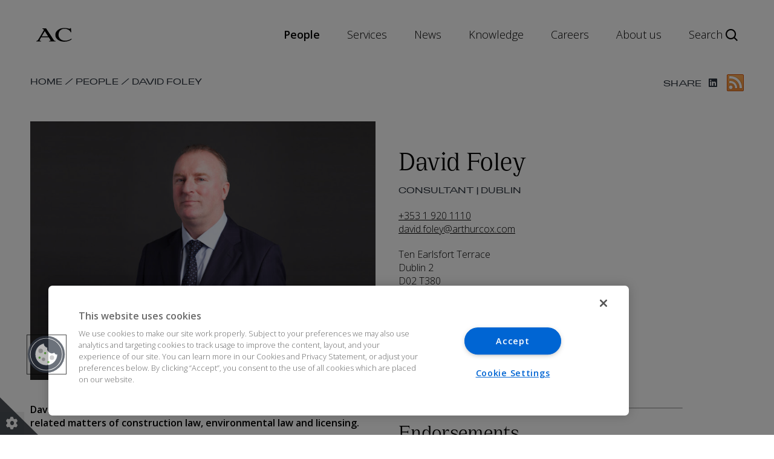

--- FILE ---
content_type: text/html; charset=UTF-8
request_url: https://www.arthurcox.com/people/david-foley/
body_size: 13784
content:
<!doctype html>
<html class="no-js" lang="en-US">

<head>
    <meta charset="utf-8">
    <meta http-equiv="x-ua-compatible" content="ie=edge">
    <meta name="viewport" content="width=device-width, initial-scale=1">
    <meta name='robots' content='index, follow, max-image-preview:large, max-snippet:-1, max-video-preview:-1' />

	<!-- This site is optimized with the Yoast SEO Premium plugin v25.9 (Yoast SEO v26.7) - https://yoast.com/wordpress/plugins/seo/ -->
	<title>David Foley | Arthur Cox LLP</title>
	<link rel="canonical" href="https://www.arthurcox.com/people/david-foley/" />
	<meta property="og:locale" content="en_US" />
	<meta property="og:type" content="article" />
	<meta property="og:title" content="David Foley" />
	<meta property="og:description" content="David specialises in all aspects of commercial real estate including related matters of construction law, environmental law and licensing." />
	<meta property="og:url" content="https://www.arthurcox.com/people/david-foley/" />
	<meta property="og:site_name" content="Arthur Cox LLP" />
	<meta property="article:modified_time" content="2023-04-05T15:32:15+00:00" />
	<meta property="og:image" content="https://www.arthurcox.com/wp-content/uploads/2019/12/David_Foley.jpg" />
	<meta property="og:image:width" content="1920" />
	<meta property="og:image:height" content="1280" />
	<meta property="og:image:type" content="image/jpeg" />
	<meta name="twitter:card" content="summary_large_image" />
	<meta name="twitter:site" content="@ArthurCoxLaw" />
	<meta name="twitter:label1" content="Est. reading time" />
	<meta name="twitter:data1" content="1 minute" />
	<script type="application/ld+json" class="yoast-schema-graph">{"@context":"https://schema.org","@graph":[{"@type":["WebPage","ProfilePage"],"@id":"https://www.arthurcox.com/people/david-foley/","url":"https://www.arthurcox.com/people/david-foley/","name":"David Foley | Arthur Cox LLP","isPartOf":{"@id":"https://www.arthurcox.com/#website"},"primaryImageOfPage":{"@id":"https://www.arthurcox.com/people/david-foley/#primaryimage"},"image":{"@id":"https://www.arthurcox.com/people/david-foley/#primaryimage"},"thumbnailUrl":"https://www.arthurcox.com/wp-content/uploads/2019/12/David_Foley.jpg","datePublished":"2019-12-10T18:47:42+00:00","dateModified":"2023-04-05T15:32:15+00:00","breadcrumb":{"@id":"https://www.arthurcox.com/people/david-foley/#breadcrumb"},"inLanguage":"en-US","potentialAction":[{"@type":"ReadAction","target":["https://www.arthurcox.com/people/david-foley/"]}],"mainEntity":{"@type":"Person","@id":"https://www.arthurcox.com/people/david-foley/#person","name":"David Foley"},"primaryTopic":{"@type":"Person","@id":"https://www.arthurcox.com/people/david-foley/#person","name":"David Foley"},"about":[{"@type":"Person","@id":"https://www.arthurcox.com/people/david-foley/#person","name":"David Foley"}]},{"@type":"ImageObject","inLanguage":"en-US","@id":"https://www.arthurcox.com/people/david-foley/#primaryimage","url":"https://www.arthurcox.com/wp-content/uploads/2019/12/David_Foley.jpg","contentUrl":"https://www.arthurcox.com/wp-content/uploads/2019/12/David_Foley.jpg","width":1920,"height":1280},{"@type":"BreadcrumbList","@id":"https://www.arthurcox.com/people/david-foley/#breadcrumb","itemListElement":[{"@type":"ListItem","position":1,"name":"Home","item":"https://www.arthurcox.com/"},{"@type":"ListItem","position":2,"name":"David Foley"}]},{"@type":"WebSite","@id":"https://www.arthurcox.com/#website","url":"https://www.arthurcox.com/","name":"Arthur Cox LLP","description":"Leading Irish Law Firm","publisher":{"@id":"https://www.arthurcox.com/#organization"},"potentialAction":[{"@type":"SearchAction","target":{"@type":"EntryPoint","urlTemplate":"https://arthurcox.com/search-results-page/?term={search_term_string}&sort=relevance/"},"query-input":{"@type":"PropertyValueSpecification","valueRequired":true,"valueName":"search_term_string"}}],"inLanguage":"en-US"},{"@type":"LegalService","@id":"https://www.arthurcox.com/#organization","name":"Arthur Cox LLP","url":"https://www.arthurcox.com/","image":{"@type":"ImageObject","url":"https://www.arthurcox.com/wp-content/uploads/2020/08/cropped-ArthurCox_Shorthand_POS_RGB.jpg"},"address":{"@type":"PostalAddress","streetAddress":"Ten Earlsfort Terrace Dublin 2 D02 T380 Ireland"},"telephone":"+353 1 920 1000","location":[{"@id":"https://www.arthurcox.com/contact/dublin/#place"}],"sameAs":["https://x.com/ArthurCoxLaw","https://www.linkedin.com/company/arthur-cox/","https://www.linkedin.com/company/arthur-cox","https://www.youtube.com/@arthurcoxllp"]},{"@type":"Place","@id":"https://www.arthurcox.com/contact/dublin/#place","name":"Dublin","url":"https://www.arthurcox.com/contact/dublin/","address":{"@type":"PostalAddress","streetAddress":"Ten Earlsfort Terrace Dublin 2 D02 T380 Ireland"},"telephone":"+353 1 920 1000","email":"dublin@arthurcox.com","image":{"@type":"ImageObject","url":"https://www.arthurcox.com/wp-content/uploads/2019/12/dublin.jpg"},"geo":{"@type":"GeoCoordinates","latitude":53.33366059999999,"longitude":-6.258174300000064}},{"@type":"Service","@id":"https://www.arthurcox.com/services/real-estate/#service","name":"Real Estate","url":"https://www.arthurcox.com/services/real-estate/","provider":{"@type":"LegalService","@id":"https://www.arthurcox.com/#organization","name":"Arthur Cox LLP"},"description":"Our Real Estate Group is widely acknowledged as the leading all-Ireland practice on property law. Our comprehensive range of services has ensured that we continue to advise on the largest and most innovative real estate transactions in Ireland, including acquisitions, disposals, leasing, development and funding."},{"@type":"Person","@id":"https://www.arthurcox.com/people/david-foley/#person","name":"David Foley","url":"https://www.arthurcox.com/people/david-foley/","worksFor":{"@type":"LegalService","@id":"https://www.arthurcox.com/#organization","name":"Arthur Cox LLP"},"jobTitle":"Consultant","image":{"@type":"ImageObject","url":"https://www.arthurcox.com/wp-content/uploads/2019/12/David_Foley.jpg"},"telephone":"+353 1 920 1110","email":"david.foley@arthurcox.com","knowsAbout":[{"@type":"Service","@id":"https://www.arthurcox.com/services/real-estate/#service"}]}]}</script>
	<!-- / Yoast SEO Premium plugin. -->


<link rel='dns-prefetch' href='//fonts.googleapis.com' />
<link rel='dns-prefetch' href='//use.fontawesome.com' />
<link rel="alternate" title="oEmbed (JSON)" type="application/json+oembed" href="https://www.arthurcox.com/wp-json/oembed/1.0/embed?url=https%3A%2F%2Fwww.arthurcox.com%2Fpeople%2Fdavid-foley%2F" />
<link rel="alternate" title="oEmbed (XML)" type="text/xml+oembed" href="https://www.arthurcox.com/wp-json/oembed/1.0/embed?url=https%3A%2F%2Fwww.arthurcox.com%2Fpeople%2Fdavid-foley%2F&#038;format=xml" />
<style id='wp-img-auto-sizes-contain-inline-css'>
img:is([sizes=auto i],[sizes^="auto," i]){contain-intrinsic-size:3000px 1500px}
/*# sourceURL=wp-img-auto-sizes-contain-inline-css */
</style>
<style id='classic-theme-styles-inline-css'>
/*! This file is auto-generated */
.wp-block-button__link{color:#fff;background-color:#32373c;border-radius:9999px;box-shadow:none;text-decoration:none;padding:calc(.667em + 2px) calc(1.333em + 2px);font-size:1.125em}.wp-block-file__button{background:#32373c;color:#fff;text-decoration:none}
/*# sourceURL=/wp-includes/css/classic-themes.min.css */
</style>
<link rel='stylesheet' id='ci-google-fonts-css' href='https://fonts.googleapis.com/css?family=Open+Sans%3A300%2C600&#038;display=swap&#038;ver=7.6.266' media='all' />
<link rel='stylesheet' id='ci-icons-css' href='//use.fontawesome.com/releases/v6.4.2/css/all.css' media='all' />
<link rel='stylesheet' id='slick-css-css' href='https://www.arthurcox.com/wp-content/themes/arthur-cox/dist/css/slick.css?ver=7.6.266' media='all' />
<link rel='stylesheet' id='slick-theme-css-css' href='https://www.arthurcox.com/wp-content/themes/arthur-cox/dist/css/slick-theme.css?ver=7.6.266' media='all' />
<link rel='stylesheet' id='esg-hub-css-css' href='https://www.arthurcox.com/wp-content/themes/arthur-cox/dist/css/esg-hub.css?ver=7.6.266' media='all' />
<link rel='stylesheet' id='ci-style-css' href='https://www.arthurcox.com/wp-content/themes/arthur-cox/dist/css/app.css?ver=7.6.266' media='all' />
<link rel='stylesheet' id='m-style-css' href='https://www.arthurcox.com/wp-content/themes/arthur-cox/dist/custom.css?ver=7.6.266' media='all' />
<script src="https://www.arthurcox.com/wp-content/themes/arthur-cox/dist/js/jquery-1.11.0.min.js?ver=7.6.266" id="jquery-min-js-js"></script>
<script src="https://www.arthurcox.com/wp-content/themes/arthur-cox/dist/js/slick.min.js?ver=7.6.266" id="slick-min-js-js"></script>
<link rel="https://api.w.org/" href="https://www.arthurcox.com/wp-json/" /><link rel="alternate" title="JSON" type="application/json" href="https://www.arthurcox.com/wp-json/wp/v2/person/434" />    <!-- Google Tag Manager -->
    <script type="text/javascript">
        window.dataLayer = window.dataLayer || [];
        function gtag() { dataLayer.push(arguments); }

        const defaultConsentData = {
            ad_user_data: 'denied',
            ad_personalization: 'denied',
            ad_storage: 'denied',
            analytics_storage: 'denied',
            functionality_storage: 'denied',
            personalization_storage: 'denied',
            security_storage: 'denied',
        }
        gtag('consent', 'default', defaultConsentData);

        (function(w, d, s, l, i) {
            w[l] = w[l] || [];
            w[l].push({'gtm.start': new Date().getTime(), event: 'gtm.js'});
            var f = d.getElementsByTagName(s)[0],
                j = d.createElement(s),
                dl = l != 'dataLayer' ? '&l=' + l : '';
            j.async = true;
            j.src = 'https://www.googletagmanager.com/gtm.js?id=' + i + dl;
            f.parentNode.insertBefore(j, f);
        })(window, document, 'script', 'dataLayer', 'GTM-W8XDL8X');
    </script>

    <!-- Consent-dependent scripts -->
    <script type="text/plain" class="optanon-category-C0004">
        gtag('consent', 'update', {
            analytics_storage: 'granted'
        });
    </script>

            <script type="text/plain" class="optanon-category-C0004">
            (function(h,o,t,j,a,r){
                h.hj=h.hj||function(){(h.hj.q=h.hj.q||[]).push(arguments)};
                h._hjSettings={hjid:5133752,hjsv:6};
                a=o.getElementsByTagName('head')[0];
                r=o.createElement('script');r.async=1;
                r.src=t+h._hjSettings.hjid+j+h._hjSettings.hjsv;
                a.appendChild(r);
            })(window,document,'https://static.hotjar.com/c/hotjar-','.js?sv=');
        </script>
        <script defer data-domain="arthurcox.com" src="https://plausible.io/js/script.file-downloads.hash.outbound-links.pageview-props.tagged-events.js"></script>
        <script>window.plausible = window.plausible || function() { (window.plausible.q = window.plausible.q || []).push(arguments) }</script>

    
	<!-- OneTrust Cookies Consent Notice start for www.arthurcox.com -->

	<script src="https://cdn.cookielaw.org/scripttemplates/otSDKStub.js" type="text/javascript" charset="UTF-8" data-domain-script="baf523d5-4d72-4ded-8844-7962510e737d"></script>

	<script type="text/javascript">
        function OptanonWrapper() { }
    </script>
<link rel="icon" href="https://www.arthurcox.com/wp-content/uploads/2020/08/cropped-ArthurCox_Shorthand_POS_RGB-32x32.jpg" sizes="32x32" />
<link rel="icon" href="https://www.arthurcox.com/wp-content/uploads/2020/08/cropped-ArthurCox_Shorthand_POS_RGB-192x192.jpg" sizes="192x192" />
<link rel="apple-touch-icon" href="https://www.arthurcox.com/wp-content/uploads/2020/08/cropped-ArthurCox_Shorthand_POS_RGB-180x180.jpg" />
<meta name="msapplication-TileImage" content="https://www.arthurcox.com/wp-content/uploads/2020/08/cropped-ArthurCox_Shorthand_POS_RGB-270x270.jpg" />
<style id='global-styles-inline-css'>
:root{--wp--preset--aspect-ratio--square: 1;--wp--preset--aspect-ratio--4-3: 4/3;--wp--preset--aspect-ratio--3-4: 3/4;--wp--preset--aspect-ratio--3-2: 3/2;--wp--preset--aspect-ratio--2-3: 2/3;--wp--preset--aspect-ratio--16-9: 16/9;--wp--preset--aspect-ratio--9-16: 9/16;--wp--preset--color--black: #000000;--wp--preset--color--cyan-bluish-gray: #abb8c3;--wp--preset--color--white: #ffffff;--wp--preset--color--pale-pink: #f78da7;--wp--preset--color--vivid-red: #cf2e2e;--wp--preset--color--luminous-vivid-orange: #ff6900;--wp--preset--color--luminous-vivid-amber: #fcb900;--wp--preset--color--light-green-cyan: #7bdcb5;--wp--preset--color--vivid-green-cyan: #00d084;--wp--preset--color--pale-cyan-blue: #8ed1fc;--wp--preset--color--vivid-cyan-blue: #0693e3;--wp--preset--color--vivid-purple: #9b51e0;--wp--preset--gradient--vivid-cyan-blue-to-vivid-purple: linear-gradient(135deg,rgb(6,147,227) 0%,rgb(155,81,224) 100%);--wp--preset--gradient--light-green-cyan-to-vivid-green-cyan: linear-gradient(135deg,rgb(122,220,180) 0%,rgb(0,208,130) 100%);--wp--preset--gradient--luminous-vivid-amber-to-luminous-vivid-orange: linear-gradient(135deg,rgb(252,185,0) 0%,rgb(255,105,0) 100%);--wp--preset--gradient--luminous-vivid-orange-to-vivid-red: linear-gradient(135deg,rgb(255,105,0) 0%,rgb(207,46,46) 100%);--wp--preset--gradient--very-light-gray-to-cyan-bluish-gray: linear-gradient(135deg,rgb(238,238,238) 0%,rgb(169,184,195) 100%);--wp--preset--gradient--cool-to-warm-spectrum: linear-gradient(135deg,rgb(74,234,220) 0%,rgb(151,120,209) 20%,rgb(207,42,186) 40%,rgb(238,44,130) 60%,rgb(251,105,98) 80%,rgb(254,248,76) 100%);--wp--preset--gradient--blush-light-purple: linear-gradient(135deg,rgb(255,206,236) 0%,rgb(152,150,240) 100%);--wp--preset--gradient--blush-bordeaux: linear-gradient(135deg,rgb(254,205,165) 0%,rgb(254,45,45) 50%,rgb(107,0,62) 100%);--wp--preset--gradient--luminous-dusk: linear-gradient(135deg,rgb(255,203,112) 0%,rgb(199,81,192) 50%,rgb(65,88,208) 100%);--wp--preset--gradient--pale-ocean: linear-gradient(135deg,rgb(255,245,203) 0%,rgb(182,227,212) 50%,rgb(51,167,181) 100%);--wp--preset--gradient--electric-grass: linear-gradient(135deg,rgb(202,248,128) 0%,rgb(113,206,126) 100%);--wp--preset--gradient--midnight: linear-gradient(135deg,rgb(2,3,129) 0%,rgb(40,116,252) 100%);--wp--preset--font-size--small: 13px;--wp--preset--font-size--medium: 20px;--wp--preset--font-size--large: 36px;--wp--preset--font-size--x-large: 42px;--wp--preset--spacing--20: 0.44rem;--wp--preset--spacing--30: 0.67rem;--wp--preset--spacing--40: 1rem;--wp--preset--spacing--50: 1.5rem;--wp--preset--spacing--60: 2.25rem;--wp--preset--spacing--70: 3.38rem;--wp--preset--spacing--80: 5.06rem;--wp--preset--shadow--natural: 6px 6px 9px rgba(0, 0, 0, 0.2);--wp--preset--shadow--deep: 12px 12px 50px rgba(0, 0, 0, 0.4);--wp--preset--shadow--sharp: 6px 6px 0px rgba(0, 0, 0, 0.2);--wp--preset--shadow--outlined: 6px 6px 0px -3px rgb(255, 255, 255), 6px 6px rgb(0, 0, 0);--wp--preset--shadow--crisp: 6px 6px 0px rgb(0, 0, 0);}:where(.is-layout-flex){gap: 0.5em;}:where(.is-layout-grid){gap: 0.5em;}body .is-layout-flex{display: flex;}.is-layout-flex{flex-wrap: wrap;align-items: center;}.is-layout-flex > :is(*, div){margin: 0;}body .is-layout-grid{display: grid;}.is-layout-grid > :is(*, div){margin: 0;}:where(.wp-block-columns.is-layout-flex){gap: 2em;}:where(.wp-block-columns.is-layout-grid){gap: 2em;}:where(.wp-block-post-template.is-layout-flex){gap: 1.25em;}:where(.wp-block-post-template.is-layout-grid){gap: 1.25em;}.has-black-color{color: var(--wp--preset--color--black) !important;}.has-cyan-bluish-gray-color{color: var(--wp--preset--color--cyan-bluish-gray) !important;}.has-white-color{color: var(--wp--preset--color--white) !important;}.has-pale-pink-color{color: var(--wp--preset--color--pale-pink) !important;}.has-vivid-red-color{color: var(--wp--preset--color--vivid-red) !important;}.has-luminous-vivid-orange-color{color: var(--wp--preset--color--luminous-vivid-orange) !important;}.has-luminous-vivid-amber-color{color: var(--wp--preset--color--luminous-vivid-amber) !important;}.has-light-green-cyan-color{color: var(--wp--preset--color--light-green-cyan) !important;}.has-vivid-green-cyan-color{color: var(--wp--preset--color--vivid-green-cyan) !important;}.has-pale-cyan-blue-color{color: var(--wp--preset--color--pale-cyan-blue) !important;}.has-vivid-cyan-blue-color{color: var(--wp--preset--color--vivid-cyan-blue) !important;}.has-vivid-purple-color{color: var(--wp--preset--color--vivid-purple) !important;}.has-black-background-color{background-color: var(--wp--preset--color--black) !important;}.has-cyan-bluish-gray-background-color{background-color: var(--wp--preset--color--cyan-bluish-gray) !important;}.has-white-background-color{background-color: var(--wp--preset--color--white) !important;}.has-pale-pink-background-color{background-color: var(--wp--preset--color--pale-pink) !important;}.has-vivid-red-background-color{background-color: var(--wp--preset--color--vivid-red) !important;}.has-luminous-vivid-orange-background-color{background-color: var(--wp--preset--color--luminous-vivid-orange) !important;}.has-luminous-vivid-amber-background-color{background-color: var(--wp--preset--color--luminous-vivid-amber) !important;}.has-light-green-cyan-background-color{background-color: var(--wp--preset--color--light-green-cyan) !important;}.has-vivid-green-cyan-background-color{background-color: var(--wp--preset--color--vivid-green-cyan) !important;}.has-pale-cyan-blue-background-color{background-color: var(--wp--preset--color--pale-cyan-blue) !important;}.has-vivid-cyan-blue-background-color{background-color: var(--wp--preset--color--vivid-cyan-blue) !important;}.has-vivid-purple-background-color{background-color: var(--wp--preset--color--vivid-purple) !important;}.has-black-border-color{border-color: var(--wp--preset--color--black) !important;}.has-cyan-bluish-gray-border-color{border-color: var(--wp--preset--color--cyan-bluish-gray) !important;}.has-white-border-color{border-color: var(--wp--preset--color--white) !important;}.has-pale-pink-border-color{border-color: var(--wp--preset--color--pale-pink) !important;}.has-vivid-red-border-color{border-color: var(--wp--preset--color--vivid-red) !important;}.has-luminous-vivid-orange-border-color{border-color: var(--wp--preset--color--luminous-vivid-orange) !important;}.has-luminous-vivid-amber-border-color{border-color: var(--wp--preset--color--luminous-vivid-amber) !important;}.has-light-green-cyan-border-color{border-color: var(--wp--preset--color--light-green-cyan) !important;}.has-vivid-green-cyan-border-color{border-color: var(--wp--preset--color--vivid-green-cyan) !important;}.has-pale-cyan-blue-border-color{border-color: var(--wp--preset--color--pale-cyan-blue) !important;}.has-vivid-cyan-blue-border-color{border-color: var(--wp--preset--color--vivid-cyan-blue) !important;}.has-vivid-purple-border-color{border-color: var(--wp--preset--color--vivid-purple) !important;}.has-vivid-cyan-blue-to-vivid-purple-gradient-background{background: var(--wp--preset--gradient--vivid-cyan-blue-to-vivid-purple) !important;}.has-light-green-cyan-to-vivid-green-cyan-gradient-background{background: var(--wp--preset--gradient--light-green-cyan-to-vivid-green-cyan) !important;}.has-luminous-vivid-amber-to-luminous-vivid-orange-gradient-background{background: var(--wp--preset--gradient--luminous-vivid-amber-to-luminous-vivid-orange) !important;}.has-luminous-vivid-orange-to-vivid-red-gradient-background{background: var(--wp--preset--gradient--luminous-vivid-orange-to-vivid-red) !important;}.has-very-light-gray-to-cyan-bluish-gray-gradient-background{background: var(--wp--preset--gradient--very-light-gray-to-cyan-bluish-gray) !important;}.has-cool-to-warm-spectrum-gradient-background{background: var(--wp--preset--gradient--cool-to-warm-spectrum) !important;}.has-blush-light-purple-gradient-background{background: var(--wp--preset--gradient--blush-light-purple) !important;}.has-blush-bordeaux-gradient-background{background: var(--wp--preset--gradient--blush-bordeaux) !important;}.has-luminous-dusk-gradient-background{background: var(--wp--preset--gradient--luminous-dusk) !important;}.has-pale-ocean-gradient-background{background: var(--wp--preset--gradient--pale-ocean) !important;}.has-electric-grass-gradient-background{background: var(--wp--preset--gradient--electric-grass) !important;}.has-midnight-gradient-background{background: var(--wp--preset--gradient--midnight) !important;}.has-small-font-size{font-size: var(--wp--preset--font-size--small) !important;}.has-medium-font-size{font-size: var(--wp--preset--font-size--medium) !important;}.has-large-font-size{font-size: var(--wp--preset--font-size--large) !important;}.has-x-large-font-size{font-size: var(--wp--preset--font-size--x-large) !important;}
/*# sourceURL=global-styles-inline-css */
</style>
</head>

<body id="page-body" class="wp-singular person-template-default single single-person postid-434 wp-theme-arthur-cox chrome osx david-foley">
        <!-- Google Tag Manager (noscript) -->
    <noscript><iframe src="https://www.googletagmanager.com/ns.html?id=GTM-W8XDL8X" height="0" width="0"
            style="display:none;visibility:hidden"></iframe></noscript>
    <!-- End Google Tag Manager (noscript) -->
        <button class="optanon-show-settings" aria-label="Show cookie settings"><i class="fas fa-cog"></i></button>

    <header id="header-container" class="site-header mega-menu">
        <!-- Skip to Content Link -->
                 <a href="#site-main" class="screen-reader-text">Skip to main content</a>
                <!-- Nav Menu -->
        <nav class="nav">
            <div id="nav-container" class="nav-container">
                
                <a aria-label="Arthur Cox Homepage"
                    class="site-header__logo  nav-logo "
                    href="https://www.arthurcox.com">
                    <img src="https://www.arthurcox.com/wp-content/themes/arthur-cox/assets/images/logo--full.svg"
                        alt="Arthur Cox Logo">
                </a>


                <ul id="nav-menu" class="nav-menu">

                    
                    <li class="m-nav-item" id="nav-item-1">
                        <a class="m-nav-item-link active"
                                                        href="/people"
                            aria-haspopup="true" 
                            aria-expanded="false"
                            aria-controls="menu-body-1">People                        </a>

                        <!-- Hover Menu -->
                        <div class="hover-menu">
                            <div class="menu-body">


                                <div id="menu-body-1"
                                    class="hover-menu-item hover-menu-item-1"
                                    role="menu" 
                                    aria-label="People submenu">
                                    <div class="card-container">

                                        <!-- Section 1 -->
                                        <div class="card-section card-section--1">
                                            <h2 class="title">People</h2>
                                            <p>Arthur Cox LLP focuses on attracting, developing and retaining the best and brightest legal talent. Our people are experts in their fields and we have the depth of resources across all practice areas to provide unrivaled quality of legal service.</p>
                                        </div>

                                        <!-- Section 2 -->
                                        <div class="card-section card-section--2">
                                            <div class="title title--mobile">People</div>
                                            <ul class="card-list" role="menu">

                                                                                                <li role="menuitem">

                                                        <a class="item-text"
                                                            href="https://www.arthurcox.com/people/?term=&attr2=Partner&attr3=Dublin/#search-section">Dublin
                                                        </a>
                                                </li>
                                                                                                <li role="menuitem">

                                                        <a class="item-text"
                                                            href="https://www.arthurcox.com/people/?term=&attr2=Partner&attr3=Belfast/#search-section">Belfast
                                                        </a>
                                                </li>
                                                                                                <li role="menuitem">

                                                        <a class="item-text"
                                                            href="https://www.arthurcox.com/people/?term=&attr3=London/#search-section">London
                                                        </a>
                                                </li>
                                                                                                <li role="menuitem">

                                                        <a class="item-text"
                                                            href="https://www.arthurcox.com/people/?term=&attr3=New%20York/#search-section">New York
                                                        </a>
                                                </li>
                                                                                                <li role="menuitem">

                                                        <a class="item-text"
                                                            href="https://www.arthurcox.com/contact/san-francisco/">San Francisco
                                                        </a>
                                                </li>
                                                                                            </ul>

                                                                                        <div class="card-cta">
                                                <a class="button" href="https://www.arthurcox.com/people/">
                                                    Our People                                                </a>
                                            </div>
                                            
                                        </div>


                                        <!-- Section 3 -->
                                        <div class="card-section card-section--3">


                                            <!-- Profile Card -->
                                                                                        <a class="profile-link"
                                                href="https://www.arthurcox.com/people/geoff-moore/">
                                                <div class="profile">
                                                    <div class="profile-text">
                                                        <h2 class="title">Geoff Moore                                                        </h2>
                                                        <span class="subheading">
                                                            Managing Partner, Dublin</span>
                                                        <p class="paragraph">
                                                            Geoff is our Managing Partner. He specialises in mergers and acquisitions, corporate finance and private equity.</p>
                                                    </div>
                                                    <div class="profile-image">
                                                        <img alt=""
                                                            src="https://www.arthurcox.com/wp-content/uploads/2023/02/Geoff.png" />
                                                    </div>
                                                </div>
                                            </a>

                                            <a class="profile-link"
                                                href="https://www.arthurcox.com/people/ailish-finnerty/">
                                                <div class="profile">
                                                    <div class="profile-text">
                                                        <h2 class="title">Ailish Finnerty                                                        </h2>
                                                        <h4 class="subheading">
                                                            Partner and Chair, Dublin</h4>
                                                        <p class="paragraph">
                                                            Ailish is a partner in our Tax Group and is Chair of the firm. She specialises in corporate tax planning for international clients. </p>
                                                    </div>
                                                    <div class="profile-image">
                                                        <img alt=""
                                                            src="https://www.arthurcox.com/wp-content/uploads/2023/02/Finnerty-Ailish-IMG_0936-smaller-size-e1743426297459.jpg" />
                                                    </div>
                                                </div>
                                            </a>

                                            

                                            <!-- Info Card -->
                                            


                                        </div>

                                    </div>
                                </div>



                            </div>
                        </div>


                    </li>
                    
                    <li class="m-nav-item" id="nav-item-2">
                        <a class="m-nav-item-link "
                                                        href="/services"
                            aria-haspopup="true" 
                            aria-expanded="false"
                            aria-controls="menu-body-2">Services                        </a>

                        <!-- Hover Menu -->
                        <div class="hover-menu">
                            <div class="menu-body">


                                <div id="menu-body-2"
                                    class="hover-menu-item hover-menu-item-2"
                                    role="menu" 
                                    aria-label="Services submenu">
                                    <div class="card-container">

                                        <!-- Section 1 -->
                                        <div class="card-section card-section--1">
                                            <h2 class="title">Services</h2>
                                            <p>Our practice encompasses all aspects of corporate and business law. We deliver the full range of services which apply to corporate transactions, working with multi-disciplinary teams of lawyers from our specialist groups ensuring a quality, multi-faceted and seamless service for our clients.</p>
                                        </div>

                                        <!-- Section 2 -->
                                        <div class="card-section card-section--2">
                                            <div class="title title--mobile">Services</div>
                                            <ul class="card-list" role="menu">

                                                                                                <li role="menuitem">

                                                        <a class="item-text"
                                                            href="https://www.arthurcox.com/sectors">Sectors
                                                        </a>
                                                </li>
                                                                                                <li role="menuitem">

                                                        <a class="item-text"
                                                            href="https://www.arthurcox.com/services/international/">International
                                                        </a>
                                                </li>
                                                                                                <li role="menuitem">

                                                        <a class="item-text"
                                                            href="https://www.arthurcox.com/news/?term=&sort=date&attr1=Deals/#search-section">Recent Deals
                                                        </a>
                                                </li>
                                                                                                <li role="menuitem">

                                                        <a class="item-text"
                                                            href="https://www.arthurcox.com/corporate-services/">Corporate Services 
                                                        </a>
                                                </li>
                                                                                                <li role="menuitem">

                                                        <a class="item-text"
                                                            href="https://www.arthurcox.com/evolve/">Evolve - Innovating Legal Services
                                                        </a>
                                                </li>
                                                                                            </ul>

                                                                                        <div class="card-cta">
                                                <a class="button" href="https://www.arthurcox.com/expertise/">
                                                    All Services                                                </a>
                                            </div>
                                            
                                        </div>


                                        <!-- Section 3 -->
                                        <div class="card-section card-section--3">


                                            <!-- Profile Card -->
                                            

                                            <!-- Info Card -->
                                                                                        <div class="info-card">
                                                <div class="info-text">
                                                    <h2 class="title">ESG Hub</h2>
                                                    <p class="paragraph">
                                                        ESG considerations have risen to the top of the agenda for investors and business concerned about sustainability and doing business responsibly. Our dedicate multi-disciplinary ESG lawyers work seamlessly together to assist clients with the identification and integration of ESG priorities at all levels of their business.                                                    </p>


                                                                                                        <div class="card-cta">
                                                        <a class="button button--black" href="https://www.arthurcox.com/esg-hub/">
                                                            Go To ESG Hub                                                        </a>
                                                    </div>
                                                    
                                                </div>
                                                <div class="image">
                                                    <img alt=""
                                                        src="https://www.arthurcox.com/wp-content/uploads/2023/02/ESG-hub-709x709-1.jpg" />
                                                </div>
                                            </div>

                                            


                                        </div>

                                    </div>
                                </div>



                            </div>
                        </div>


                    </li>
                    
                    <li class="m-nav-item" id="nav-item-3">
                        <a class="m-nav-item-link "
                                                        href="/news"
                            aria-haspopup="true" 
                            aria-expanded="false"
                            aria-controls="menu-body-3">News                        </a>

                        <!-- Hover Menu -->
                        <div class="hover-menu">
                            <div class="menu-body">


                                <div id="menu-body-3"
                                    class="hover-menu-item hover-menu-item-3"
                                    role="menu" 
                                    aria-label="News submenu">
                                    <div class="card-container">

                                        <!-- Section 1 -->
                                        <div class="card-section card-section--1">
                                            <h2 class="title">News</h2>
                                            <p>Our story has been defined by our progressive outlook. Our news section contains details of new developments and items of interest happening in the firm, at any one time.</p>
                                        </div>

                                        <!-- Section 2 -->
                                        <div class="card-section card-section--2">
                                            <div class="title title--mobile">News</div>
                                            <ul class="card-list" role="menu">

                                                                                                <li role="menuitem">

                                                        <a class="item-text"
                                                            href="https://www.arthurcox.com/news/?term=&sort=date&attr1=Appointments/#search-section">Appointments
                                                        </a>
                                                </li>
                                                                                                <li role="menuitem">

                                                        <a class="item-text"
                                                            href="https://www.arthurcox.com/news/?term=&sort=date&attr1=Awards/#search-section">Awards
                                                        </a>
                                                </li>
                                                                                                <li role="menuitem">

                                                        <a class="item-text"
                                                            href="https://www.arthurcox.com/news/?term=&sort=date&attr1=Deals/#search-section">Deals
                                                        </a>
                                                </li>
                                                                                                <li role="menuitem">

                                                        <a class="item-text"
                                                            href="https://www.arthurcox.com/news/?term=&sort=date&attr1=Events/#search-section">Events
                                                        </a>
                                                </li>
                                                                                            </ul>

                                                                                        <div class="card-cta">
                                                <a class="button" href="https://www.arthurcox.com/News/">
                                                    See All News                                                </a>
                                            </div>
                                            
                                        </div>


                                        <!-- Section 3 -->
                                        <div class="card-section card-section--3">


                                            <!-- Profile Card -->
                                            

                                            <!-- Info Card -->
                                                                                        <div class="info-card">
                                                <div class="info-text">
                                                    <h2 class="title">Arthur Cox included in Top 10 Most Innovative Law Firms </h2>
                                                    <p class="paragraph">
                                                        We have been recognised by the Financial Times Innovative Lawyers Programme in their Top Ten Most Innovative Law Firms in Europe over the past 20 years.                                                     </p>


                                                                                                        <div class="card-cta">
                                                        <a class="button button--black" href="https://www.arthurcox.com/ireland-legal-adviser-of-the-year-2024/">
                                                            Find Out More                                                        </a>
                                                    </div>
                                                    
                                                </div>
                                                <div class="image">
                                                    <img alt=""
                                                        src="https://www.arthurcox.com/wp-content/uploads/2025/06/FT-graphic-0316-e1759142906224.png" />
                                                </div>
                                            </div>

                                            


                                        </div>

                                    </div>
                                </div>



                            </div>
                        </div>


                    </li>
                    
                    <li class="m-nav-item" id="nav-item-4">
                        <a class="m-nav-item-link "
                                                        href="/knowledge"
                            aria-haspopup="true" 
                            aria-expanded="false"
                            aria-controls="menu-body-4">Knowledge                        </a>

                        <!-- Hover Menu -->
                        <div class="hover-menu">
                            <div class="menu-body">


                                <div id="menu-body-4"
                                    class="hover-menu-item hover-menu-item-4"
                                    role="menu" 
                                    aria-label="Knowledge submenu">
                                    <div class="card-container">

                                        <!-- Section 1 -->
                                        <div class="card-section card-section--1">
                                            <h2 class="title">Knowledge</h2>
                                            <p>We know that our clients operate in a constantly evolving commercial environment. Our knowledge resources allow us to share our clients. Guiding them through complex legal issues and supporting them to achieve their goals.</p>
                                        </div>

                                        <!-- Section 2 -->
                                        <div class="card-section card-section--2">
                                            <div class="title title--mobile">Knowledge</div>
                                            <ul class="card-list" role="menu">

                                                                                                <li role="menuitem">

                                                        <a class="item-text"
                                                            href="https://www.arthurcox.com/knowledge/?term=&sort=date&attr1=Legal%20Updates/#search-section">Legal Updates
                                                        </a>
                                                </li>
                                                                                                <li role="menuitem">

                                                        <a class="item-text"
                                                            href="https://www.arthurcox.com/knowledge/?term=&attr1=all&sort=date&multimedia-type=Video">Videos
                                                        </a>
                                                </li>
                                                                                                <li role="menuitem">

                                                        <a class="item-text"
                                                            href="https://www.arthurcox.com/knowledge/?term=&attr1=all&sort=date&multimedia-type=Podcast">Podcasts
                                                        </a>
                                                </li>
                                                                                                <li role="menuitem">

                                                        <a class="item-text"
                                                            href="https://arthurcox.eventogy.com/c/2025cpdon-demand/login">CPD On-Demand Portal
                                                        </a>
                                                </li>
                                                                                            </ul>

                                                                                        <div class="card-cta">
                                                <a class="button" href="https://www.arthurcox.com/Knowledge/">
                                                    See All Knowledge                                                </a>
                                            </div>
                                            
                                        </div>


                                        <!-- Section 3 -->
                                        <div class="card-section card-section--3">


                                            <!-- Profile Card -->
                                            

                                            <!-- Info Card -->
                                                                                        <div class="info-card">
                                                <div class="info-text">
                                                    <h2 class="title">Insights Blog</h2>
                                                    <p class="paragraph">
                                                        Keep up-to-date with the latest legal news and insights across a variety of sectors.                                                     </p>


                                                                                                        <div class="card-cta">
                                                        <a class="button button--black" href="https://www.arthurcox.com/knowledge/?term=&sort=date&attr1=Insights%20Blog/#search-section">
                                                            Insights Blog                                                        </a>
                                                    </div>
                                                    
                                                </div>
                                                <div class="image">
                                                    <img alt="CPD on demand Portal"
                                                        src="https://www.arthurcox.com/wp-content/uploads/2023/02/Knowledge-CPD-Highlight-1.png" />
                                                </div>
                                            </div>

                                            


                                        </div>

                                    </div>
                                </div>



                            </div>
                        </div>


                    </li>
                    
                    <li class="m-nav-item" id="nav-item-5">
                        <a class="m-nav-item-link "
                                                        href="/careers"
                            aria-haspopup="true" 
                            aria-expanded="false"
                            aria-controls="menu-body-5">Careers                        </a>

                        <!-- Hover Menu -->
                        <div class="hover-menu">
                            <div class="menu-body">


                                <div id="menu-body-5"
                                    class="hover-menu-item hover-menu-item-5"
                                    role="menu" 
                                    aria-label="Careers submenu">
                                    <div class="card-container">

                                        <!-- Section 1 -->
                                        <div class="card-section card-section--1">
                                            <h2 class="title">Careers</h2>
                                            <p>Arthur Cox LLP is one of Ireland's leading law firms. For over 100 years, we have led the way in the legal field in Ireland. A career with Arthur Cox is exciting, challenging, interesting, varied, and demanding.</p>
                                        </div>

                                        <!-- Section 2 -->
                                        <div class="card-section card-section--2">
                                            <div class="title title--mobile">Careers</div>
                                            <ul class="card-list" role="menu">

                                                                                                <li role="menuitem">

                                                        <a class="item-text"
                                                            href="https://arthurcox.pinpointhq.com/associates">Associates
                                                        </a>
                                                </li>
                                                                                                <li role="menuitem">

                                                        <a class="item-text"
                                                            href="https://arthurcox.pinpointhq.com/businessservices">Business Services
                                                        </a>
                                                </li>
                                                                                                <li role="menuitem">

                                                        <a class="item-text"
                                                            href="https://arthurcox.pinpointhq.com/otherlegalroles">Other Legal Roles
                                                        </a>
                                                </li>
                                                                                                <li role="menuitem">

                                                        <a class="item-text"
                                                            href="https://www.arthurcox.com//careers/trainees-and-interns/">Trainees and Interns
                                                        </a>
                                                </li>
                                                                                                <li role="menuitem">

                                                        <a class="item-text"
                                                            href="https://arthurcox.foleon.com/corporate-graduate-programme/corporate-graduate-programme/">Corporate Graduate Programme
                                                        </a>
                                                </li>
                                                                                            </ul>

                                                                                        <div class="card-cta">
                                                <a class="button" href="https://www.arthurcox.com/Careers/">
                                                    See All Vacancies                                                </a>
                                            </div>
                                            
                                        </div>


                                        <!-- Section 3 -->
                                        <div class="card-section card-section--3">


                                            <!-- Profile Card -->
                                            

                                            <!-- Info Card -->
                                                                                        <div class="info-card">
                                                <div class="info-text">
                                                    <h2 class="title">Why Work With Us</h2>
                                                    <p class="paragraph">
                                                        When you join Arthur Cox, you will work with lawyers who are the Irish leaders in commercial law. You will work on the largest, most complex and innovative transactions in Ireland and become part of a team of highly respected experts.                                                    </p>


                                                                                                        <div class="card-cta">
                                                        <a class="button button--black" href="https://www.arthurcox.com/careers/why-work-with-us/">
                                                            Working with Us                                                        </a>
                                                    </div>
                                                    
                                                </div>
                                                <div class="image">
                                                    <img alt=""
                                                        src="https://www.arthurcox.com/wp-content/uploads/2023/02/LR-Sixth-Floor4-cropped.jpeg" />
                                                </div>
                                            </div>

                                            


                                        </div>

                                    </div>
                                </div>



                            </div>
                        </div>


                    </li>
                    
                    <li class="m-nav-item" id="nav-item-6">
                        <a class="m-nav-item-link "
                                                        href="/about-us"
                            aria-haspopup="true" 
                            aria-expanded="false"
                            aria-controls="menu-body-6">About us                        </a>

                        <!-- Hover Menu -->
                        <div class="hover-menu">
                            <div class="menu-body">


                                <div id="menu-body-6"
                                    class="hover-menu-item hover-menu-item-6"
                                    role="menu" 
                                    aria-label="About us submenu">
                                    <div class="card-container">

                                        <!-- Section 1 -->
                                        <div class="card-section card-section--1">
                                            <h2 class="title">About us</h2>
                                            <p>Arthur Cox LLP is one of Ireland's leading law firms. We are an "all-island" firm with offices in London, New York, and San Francisco. Our practice encompasses all aspects of corporate and business law.</p>
                                        </div>

                                        <!-- Section 2 -->
                                        <div class="card-section card-section--2">
                                            <div class="title title--mobile">About us</div>
                                            <ul class="card-list" role="menu">

                                                                                                <li role="menuitem">

                                                        <a class="item-text"
                                                            href="https://www.arthurcox.com/about-us/our-firm/">Our Firm
                                                        </a>
                                                </li>
                                                                                                <li role="menuitem">

                                                        <a class="item-text"
                                                            href="https://www.arthurcox.com/about-us/awards/client-endorsements/">Client Endorsements
                                                        </a>
                                                </li>
                                                                                                <li role="menuitem">

                                                        <a class="item-text"
                                                            href="https://www.arthurcox.com/about-us/equality-diversity-and-inclusion/">Equity, Diversity & Inclusion
                                                        </a>
                                                </li>
                                                                                                <li role="menuitem">

                                                        <a class="item-text"
                                                            href="https://www.arthurcox.com/about-us/sustainable-business/">Sustainable Business
                                                        </a>
                                                </li>
                                                                                                <li role="menuitem">

                                                        <a class="item-text"
                                                            href="https://www.arthurcox.com/about-us/alumni-network/">Alumni Network
                                                        </a>
                                                </li>
                                                                                                <li role="menuitem">

                                                        <a class="item-text"
                                                            href="https://www.arthurcox.com/contact#our-locations">Our Locations
                                                        </a>
                                                </li>
                                                                                            </ul>

                                                                                        <div class="card-cta">
                                                <a class="button" href="https://www.arthurcox.com/contact/">
                                                    Contact Us                                                </a>
                                            </div>
                                            
                                        </div>


                                        <!-- Section 3 -->
                                        <div class="card-section card-section--3">


                                            <!-- Profile Card -->
                                            

                                            <!-- Info Card -->
                                                                                        <div class="info-card">
                                                <div class="info-text">
                                                    <h2 class="title">Sustainable Business at Arthur Cox</h2>
                                                    <p class="paragraph">
                                                        Being a Sustainable Business is one of the key focuses of our strategy for the future. We have a proud history of engaging in meaningful activities that benefit our people, communities and other stakeholders.                                                    </p>


                                                                                                        <div class="card-cta">
                                                        <a class="button button--black" href="https://www.arthurcox.com/about-us/sustainable-business/">
                                                            Sustainable Business                                                        </a>
                                                    </div>
                                                    
                                                </div>
                                                <div class="image">
                                                    <img alt=""
                                                        src="https://www.arthurcox.com/wp-content/uploads/2021/07/Sustainable-Business-Logo-RGB.png" />
                                                </div>
                                            </div>

                                            


                                        </div>

                                    </div>
                                </div>



                            </div>
                        </div>


                    </li>
                    
                    <li class="search-nav-item">
                        <a role="button" tabindex=0 aria-label="Search"  id="search-item" class="search-item   ">
                            <span>Search</span><span><img alt="Search All"
                                    src="https://www.arthurcox.com/wp-content/themes/arthur-cox/assets/icons/arthurcox/search.png" /></span>
                        </a>
                    </li>
                </ul>
                <div aria-label="Search" id="mobile-search-item" class="mobile-search-item"><img alt="Search"
                        src="https://www.arthurcox.com/wp-content/themes/arthur-cox/assets/icons/arthurcox/search.png" /></div>
                <div aria-label="Show/hide Menu" id="mobile-hamburger" class="mobile-hamburger"><img
                        alt="Show/hide Menu"
                        src="https://www.arthurcox.com/wp-content/themes/arthur-cox/assets/icons/arthurcox/bars-solid.svg" /></div>
            </div>
        </nav>



        <div role="status" id="m-mobile-menu" class="m-mobile-menu">
                        <div class="mobile-menu-card">
                <h1 class="title"><a href="/people">People</a>
                </h1>
                <ul class="mobile-menu-list">
                                        <li class=mobile-list-item>
                        <a href="https://www.arthurcox.com/people/?term=&attr2=Partner&attr3=Dublin/#search-section">Dublin</a>
                    </li>
                                        <li class=mobile-list-item>
                        <a href="https://www.arthurcox.com/people/?term=&attr2=Partner&attr3=Belfast/#search-section">Belfast</a>
                    </li>
                                        <li class=mobile-list-item>
                        <a href="https://www.arthurcox.com/people/?term=&attr3=London/#search-section">London</a>
                    </li>
                                        <li class=mobile-list-item>
                        <a href="https://www.arthurcox.com/people/?term=&attr3=New%20York/#search-section">New York</a>
                    </li>
                                        <li class=mobile-list-item>
                        <a href="https://www.arthurcox.com/contact/san-francisco/">San Francisco</a>
                    </li>
                    

                </ul>
            </div>
                        <div class="mobile-menu-card">
                <h1 class="title"><a href="/services">Services</a>
                </h1>
                <ul class="mobile-menu-list">
                                        <li class=mobile-list-item>
                        <a href="https://www.arthurcox.com/sectors">Sectors</a>
                    </li>
                                        <li class=mobile-list-item>
                        <a href="https://www.arthurcox.com/services/international/">International</a>
                    </li>
                                        <li class=mobile-list-item>
                        <a href="https://www.arthurcox.com/news/?term=&sort=date&attr1=Deals/#search-section">Recent Deals</a>
                    </li>
                                        <li class=mobile-list-item>
                        <a href="https://www.arthurcox.com/corporate-services/">Corporate Services </a>
                    </li>
                                        <li class=mobile-list-item>
                        <a href="https://www.arthurcox.com/evolve/">Evolve - Innovating Legal Services</a>
                    </li>
                                        <li class=mobile-list-item>
                        <a href=https://www.arthurcox.com/esg-hub/>
                            ESG Hub                        </a>
                    </li>
                    

                </ul>
            </div>
                        <div class="mobile-menu-card">
                <h1 class="title"><a href="/news">News</a>
                </h1>
                <ul class="mobile-menu-list">
                                        <li class=mobile-list-item>
                        <a href="https://www.arthurcox.com/news/?term=&sort=date&attr1=Appointments/#search-section">Appointments</a>
                    </li>
                                        <li class=mobile-list-item>
                        <a href="https://www.arthurcox.com/news/?term=&sort=date&attr1=Awards/#search-section">Awards</a>
                    </li>
                                        <li class=mobile-list-item>
                        <a href="https://www.arthurcox.com/news/?term=&sort=date&attr1=Deals/#search-section">Deals</a>
                    </li>
                                        <li class=mobile-list-item>
                        <a href="https://www.arthurcox.com/news/?term=&sort=date&attr1=Events/#search-section">Events</a>
                    </li>
                    

                </ul>
            </div>
                        <div class="mobile-menu-card">
                <h1 class="title"><a href="/knowledge">Knowledge</a>
                </h1>
                <ul class="mobile-menu-list">
                                        <li class=mobile-list-item>
                        <a href="https://www.arthurcox.com/knowledge/?term=&sort=date&attr1=Legal%20Updates/#search-section">Legal Updates</a>
                    </li>
                                        <li class=mobile-list-item>
                        <a href="https://www.arthurcox.com/knowledge/?term=&attr1=all&sort=date&multimedia-type=Video">Videos</a>
                    </li>
                                        <li class=mobile-list-item>
                        <a href="https://www.arthurcox.com/knowledge/?term=&attr1=all&sort=date&multimedia-type=Podcast">Podcasts</a>
                    </li>
                                        <li class=mobile-list-item>
                        <a href="https://arthurcox.eventogy.com/c/2025cpdon-demand/login">CPD On-Demand Portal</a>
                    </li>
                                        <li class=mobile-list-item>
                        <a href=https://www.arthurcox.com/knowledge/?term=&sort=date&attr1=Insights%20Blog/#search-section>
                            Insights Blog                        </a>
                    </li>
                    

                </ul>
            </div>
                        <div class="mobile-menu-card">
                <h1 class="title"><a href="/careers">Careers</a>
                </h1>
                <ul class="mobile-menu-list">
                                        <li class=mobile-list-item>
                        <a href="https://arthurcox.pinpointhq.com/associates">Associates</a>
                    </li>
                                        <li class=mobile-list-item>
                        <a href="https://arthurcox.pinpointhq.com/businessservices">Business Services</a>
                    </li>
                                        <li class=mobile-list-item>
                        <a href="https://arthurcox.pinpointhq.com/otherlegalroles">Other Legal Roles</a>
                    </li>
                                        <li class=mobile-list-item>
                        <a href="https://www.arthurcox.com//careers/trainees-and-interns/">Trainees and Interns</a>
                    </li>
                                        <li class=mobile-list-item>
                        <a href="https://arthurcox.foleon.com/corporate-graduate-programme/corporate-graduate-programme/">Corporate Graduate Programme</a>
                    </li>
                    

                </ul>
            </div>
                        <div class="mobile-menu-card">
                <h1 class="title"><a href="/about-us">About us</a>
                </h1>
                <ul class="mobile-menu-list">
                                        <li class=mobile-list-item>
                        <a href="https://www.arthurcox.com/about-us/our-firm/">Our Firm</a>
                    </li>
                                        <li class=mobile-list-item>
                        <a href="https://www.arthurcox.com/about-us/awards/client-endorsements/">Client Endorsements</a>
                    </li>
                                        <li class=mobile-list-item>
                        <a href="https://www.arthurcox.com/about-us/equality-diversity-and-inclusion/">Equity, Diversity & Inclusion</a>
                    </li>
                                        <li class=mobile-list-item>
                        <a href="https://www.arthurcox.com/about-us/sustainable-business/">Sustainable Business</a>
                    </li>
                                        <li class=mobile-list-item>
                        <a href="https://www.arthurcox.com/about-us/alumni-network/">Alumni Network</a>
                    </li>
                                        <li class=mobile-list-item>
                        <a href="https://www.arthurcox.com/contact#our-locations">Our Locations</a>
                    </li>
                    

                </ul>
            </div>
            
        </div>
        <div>
            <div role="search" aria-label="Global Search">
                <div id="m-searchbar" class="m-searchbar">
                    <div class="searchbar-container">
                        <div class="field-group">
                            <label for="m-search-input">Search for people, topics or keywords</label>
                            <input 
                                aria-label="Global search for people, topics or keywords" 
                                id="m-search-input"
                                class="search-input" type="search" autocomplete="off"
                            />
                            <button aria-label="Global Search" id="m-search-button" class="search-button black">
                                <span>
                                    <img alt="Search"src="https://www.arthurcox.com/wp-content/themes/arthur-cox/assets/icons/arthurcox/search-icon--white.png" />
                                </span>
                            </button>
                        </div>
                    </div>
                </div>
            </div>
        </div>



    </header>
<div id="overlay" class="m-overlay"></div>

<main id="site-main" class="site-main">
	<section class="o-section c-toolbar">
    <div class="o-container">
        <div class="o-grid-38">
            <div class="o-row o-row--single">
                <div class="u-7-12 tp-12-12 m-12-12">
                    <a href="#skip-breadcrumb-links" class="screen-reader-text">Skip Breadcrumb Navigation Links</a>
                    <nav class="c-toolbar__breadcrumb" aria-label="Breadcrumb">
                        <a href="https://www.arthurcox.com">Home</a> <span>/</span>
                                                                                                                        <a href='https://www.arthurcox.com/people'>people</a>
                                     /                                                                                                                                                                                    <a href='https://www.arthurcox.com/people/david-foley'>david foley</a>
                                                                                                                                            </nav>
                </div>
                <div class="u-5-12 tp-12-12 m-12-12">
                    <a id="skip-breadcrumb-links" href="#skip-social-share-links" class="screen-reader-text">Skip social
                        share links</a>
                    <div class="c-toolbar__options">
                                                <div class="c-toolbar__options__share">
                            <span>Share</span>
                            <a title="Share this article on LinkedIn" aria-label="Share this article on LinkedIn - opens in new tab" class="fab fa-linkedin"
                                href="https://www.linkedin.com/shareArticle?mini=true&url=https://www.arthurcox.com/people/david-foley/&title=David Foley&summary=&source="
                                target="_blank" aria-label="Share this article on LinkedIn - opens in new tab"></a>
                        </div>
                        <div class="toolbar__options__rss_button">
                            <a
                                aria-label="RSS for the current page - opens in new tab"
                                href="https://www.arthurcox.com/feed/"
                                target="_blank" aria-label="RSS for the current page - opens in new tab">
                                <img src="/wp-includes/images/rss-2x.png" alt="RSS for the current page">
                            </a>
                        </div>
                    </div>
                </div>
            </div>
        </div>
        <span id="skip-social-share-links"></span>

    </div>
</section><section class="o-section">
    <div class="o-container">
        <div class="m-header m-header--person">
            <div class="o-grid-38">
                <div class="o-row">
                    <div class="u-6-12 u-push-1 tp-12-12 m-12-12">
                        <div class="m-header--person__image m-12-12 tp-6-12 u-auto background-image"
                            style="background-image:url(https://www.arthurcox.com/wp-content/uploads/2019/12/David_Foley-768x576.jpg);">
                            <img alt=""
                                src="https://www.arthurcox.com/wp-content/uploads/2019/12/David_Foley-768x576.jpg" width="100%"
                                height="auto">
                        </div>
                    </div>
                    <div class="u-5-12 tp-12-12 m-12-12">
                        <div class="m-header--person__content m-12-12 tp-6-12 u-7-12">
                            <div class="o-content">
                                <h1 class="h2">David Foley</h1>
                                <div class="sub-header location-dublin">
                                    <span>Consultant |
                                        Dublin</span>
                                </div>
                            </div>
                            <!-- <div class="m-header--person__gallery tabtop"> -->

                            <!-- <div class="c-key-information--card mb-4"> -->
                            <div class="o-content background-white ">

                                <p><a
                                        href="tel:+353 1 920 1110">+353 1 920 1110</a><br><a href="/cdn-cgi/l/email-protection#1f7b7e69767b317970737a665f7e6d6b776a6d7c7067317c7072"><span class="__cf_email__" data-cfemail="c4a0a5b2ada0eaa2aba8a1bd84a5b6b0acb1b6a7abbceaa7aba9">[email&#160;protected]</span></a>
                                </p>
                                <p>Ten Earlsfort Terrace<br />
Dublin 2<br />
D02 T380<br />
Ireland</p>
                            </div>
                        </div>
                    </div>
                    <!-- </div>
						</div> -->
                </div>
            </div>
        </div>
    </div>
    </div>
    <div class="o-container">
        <div class="o-grid-38">
            <div class="o-row">
                <div class="u-6-12 u-push-1 tp-12-12 m-12-12">
                    <div class="o-content main-content">
                        <p><strong>David specialises in all aspects of commercial real estate including related matters of construction law, environmental law and licensing.</strong></p>
<p>He has expertise in negotiating and drafting agreements in connection with the acquisition, development and disposal of commercial, industrial and retail property. David also has extensive experience in advising lending institutions and developers on the security aspects of project finance and asset based lending.</p>
                                            </div>
                </div>
                <aside class="u-5-12 tp-12-12 m-12-12">
                    <div class="o-content o-content--xl">

                        <div class="o-content">
                                                        <hr>
                            <div class="o-content ">
                                <h2 class="h3 ">Endorsements</h2>
                                <div class="o-content ">
                                    <p>David Foley is a &#8220;very practical lawyer. He is interested in getting the deal done and achieving a result for the client.&#8221;</p>
<p><strong>Chambers Europe: Europe&#8217;s Leading Lawyers for Business, 2015</strong></p>
<p>“David Foley is a “well-regarded property lawyer.”</p>
<p><strong>Chambers Europe: Europe&#8217;s Leading Lawyers for Business, 2011</strong></p>
<p>“David Foley is practical, and not a point-scorer.”</p>
<p><strong>Chambers Europe: Europe&#8217;s Leading Lawyers for Business, 2010</strong></p>
                                </div>
                            </div>
                                                                                    <hr>
                            <div class="o-content">
                                <h2 class="h3">Education & Qualifications</h2>
                                <div class="o-content">
                                    <ul>
<li>BCL, 1986, University College, Dublin</li>
<li>Member of Association of the Bar of the City of New York</li>
<li>Member of the American Bar Association</li>
<li>Member of the International Bar Association</li>
</ul>
                                </div>
                            </div>

                                                        <!-- 

								<div class="o-content">


									<h4 class="h3">Related Services</h4>

									<div class="o-content sub-header color-slate">
																																<a href="https://www.arthurcox.com/services/real-estate/">Real Estate</a>
																													</div>
								</div>
								<hr>
							 -->
                            <!--  -->


                                                        <hr>
                            <div class="o-content">
                                <h2 class="h3">Related Services</h2>
                                
                                <div class="o-content sub-header">
                                    


                                    <a href="https://www.arthurcox.com/services/real-estate/">Real Estate</a>
                                                                                                        </div>
                            </div>
                                                        <hr>



                        </div>
                    </div>
                </aside>
            </div>
        </div>
    </div>
    <div class="o-container" role="group" aria-roledescription="carousel" aria-label="Insights Blog">

    <div class="m-recent-articles">
        <div class="o-content esg-header-pillar">

            
        </div>
    </div>
</div>    </section></main>

<footer class="site-footer-new">
    <div class="o-container">
        <img alt="Arthur Cox Logo" class="logo" src="https://www.arthurcox.com/wp-content/themes/arthur-cox/assets/images/logo--full.svg">

        <div class="site-footer-block">
            <ul class="flex">
                                <li class="flex-item">

                    <a class="text-uppercase footer-font" data-office="office-dublin"
                        href="https://www.arthurcox.com/contact/dublin/">Dublin</a>

                    <address class="contact-font">
                        <a href="tel:+35319201000">
                            T: +353 1 920 1000</a>

                        <a href="/cdn-cgi/l/email-protection#335746515f5a5d735241475b4641505c4b1d505c5e">
                            E: <span class="__cf_email__" data-cfemail="563223343a3f38163724223e232435392e7835393b">[email&#160;protected]</span></a>

                    </address>

                </li>
                                                <li class="flex-item">

                    <a class="text-uppercase footer-font" data-office="office-belfast"
                        href="https://www.arthurcox.com/contact/belfast/">Belfast</a>

                    <address class="contact-font">
                        <a href="tel:+442890230007">
                            T: +44 28 9023 0007</a>

                        <a href="/cdn-cgi/l/email-protection#5c3e39303a3d2f281c3d2e2834292e3f3324723f3331">
                            E: <span class="__cf_email__" data-cfemail="c8aaada4aea9bbbc88a9babca0bdbaaba7b0e6aba7a5">[email&#160;protected]</span></a>

                    </address>

                </li>
                                                <li class="flex-item">

                    <a class="text-uppercase footer-font" data-office="office-london"
                        href="https://www.arthurcox.com/contact/london/">London</a>

                    <address class="contact-font">
                        <a href="tel:+442078320200">
                            T: +44 207 832 0200</a>

                        <a href="/cdn-cgi/l/email-protection#7c1013121813123c1d0e0814090e1f1304521f1311">
                            E: <span class="__cf_email__" data-cfemail="375b5859535859775645435f424554584f1954585a">[email&#160;protected]</span></a>

                    </address>

                </li>
                                                <li class="flex-item">

                    <a class="text-uppercase footer-font" data-office="office-new-york"
                        href="https://www.arthurcox.com/contact/new-york/">New York</a>

                    <address class="contact-font">
                        <a href="tel:+12127823294">
                            T: +1 212 782 3294</a>

                        <a href="/cdn-cgi/l/email-protection#cda3a8bab4a2bfa68dacbfb9a5b8bfaea2b5e3aea2a0">
                            E: <span class="__cf_email__" data-cfemail="264843515f49544d664754524e535445495e0845494b">[email&#160;protected]</span></a>

                    </address>

                </li>
                                                <li class="flex-item">

                    <a class="text-uppercase footer-font" data-office="office-san-francisco"
                        href="https://www.arthurcox.com/contact/san-francisco/">San Francisco</a>

                    <address class="contact-font">
                        <a href="tel:+14158294247">
                            T: +1 415 829 4247</a>

                        <a href="/cdn-cgi/l/email-protection#2b584a454d594a4548425848446b4a595f435e5948445305484446">
                            E: <span class="__cf_email__" data-cfemail="e596848b8397848b868c96868aa58497918d9097868a9dcb868a88">[email&#160;protected]</span></a>

                    </address>

                </li>
                                            </ul>


            
            <ul class="site-footer__menu  flex">

                
                <li class="flex-item">

                    <a class="footer-font text-uppercase" href="/people">People</a>




                    <ul class="sub-footer-menu">

                                                <li>
                            <a href="https://www.arthurcox.com/people/?term=&attr2=Partner&attr3=Dublin/#search-section">Dublin</a>
                        </li>
                                                <li>
                            <a href="https://www.arthurcox.com/people/?term=&attr2=Partner&attr3=Belfast/#search-section">Belfast</a>
                        </li>
                                                <li>
                            <a href="https://www.arthurcox.com/people/?term=&attr3=London/#search-section">London</a>
                        </li>
                                                <li>
                            <a href="https://www.arthurcox.com/people/?term=&attr3=New%20York/#search-section">New York</a>
                        </li>
                                                <li>
                            <a href="https://www.arthurcox.com/contact/san-francisco/">San Francisco</a>
                        </li>
                        
                                                
                    </ul>



                </li>
                
                <li class="flex-item">

                    <a class="footer-font text-uppercase" href="/services">Services</a>




                    <ul class="sub-footer-menu">

                                                <li>
                            <a href="https://www.arthurcox.com/sectors">Sectors</a>
                        </li>
                                                <li>
                            <a href="https://www.arthurcox.com/services/international/">International</a>
                        </li>
                                                <li>
                            <a href="https://www.arthurcox.com/news/?term=&sort=date&attr1=Deals/#search-section">Recent Deals</a>
                        </li>
                                                <li>
                            <a href="https://www.arthurcox.com/corporate-services/">Corporate Services </a>
                        </li>
                                                <li>
                            <a href="https://www.arthurcox.com/evolve/">Evolve - Innovating Legal Services</a>
                        </li>
                        
                                                <li>
                            <a href=https://www.arthurcox.com/esg-hub/>
                                ESG Hub                            </a>
                        </li>
                                                
                    </ul>



                </li>
                
                <li class="flex-item">

                    <a class="footer-font text-uppercase" href="/news">News</a>




                    <ul class="sub-footer-menu">

                                                <li>
                            <a href="https://www.arthurcox.com/news/?term=&sort=date&attr1=Appointments/#search-section">Appointments</a>
                        </li>
                                                <li>
                            <a href="https://www.arthurcox.com/news/?term=&sort=date&attr1=Awards/#search-section">Awards</a>
                        </li>
                                                <li>
                            <a href="https://www.arthurcox.com/news/?term=&sort=date&attr1=Deals/#search-section">Deals</a>
                        </li>
                                                <li>
                            <a href="https://www.arthurcox.com/news/?term=&sort=date&attr1=Events/#search-section">Events</a>
                        </li>
                        
                                                
                    </ul>



                </li>
                
                <li class="flex-item">

                    <a class="footer-font text-uppercase" href="/knowledge">Knowledge</a>




                    <ul class="sub-footer-menu">

                                                <li>
                            <a href="https://www.arthurcox.com/knowledge/?term=&sort=date&attr1=Legal%20Updates/#search-section">Legal Updates</a>
                        </li>
                                                <li>
                            <a href="https://www.arthurcox.com/knowledge/?term=&attr1=all&sort=date&multimedia-type=Video">Videos</a>
                        </li>
                                                <li>
                            <a href="https://www.arthurcox.com/knowledge/?term=&attr1=all&sort=date&multimedia-type=Podcast">Podcasts</a>
                        </li>
                                                <li>
                            <a href="https://arthurcox.eventogy.com/c/2025cpdon-demand/login">CPD On-Demand Portal</a>
                        </li>
                        
                                                <li>
                            <a href=https://www.arthurcox.com/knowledge/?term=&sort=date&attr1=Insights%20Blog/#search-section>
                                Insights Blog                            </a>
                        </li>
                                                
                    </ul>



                </li>
                
                <li class="flex-item">

                    <a class="footer-font text-uppercase" href="/careers">Careers</a>




                    <ul class="sub-footer-menu">

                                                <li>
                            <a href="https://arthurcox.pinpointhq.com/associates">Associates</a>
                        </li>
                                                <li>
                            <a href="https://arthurcox.pinpointhq.com/businessservices">Business Services</a>
                        </li>
                                                <li>
                            <a href="https://arthurcox.pinpointhq.com/otherlegalroles">Other Legal Roles</a>
                        </li>
                                                <li>
                            <a href="https://www.arthurcox.com//careers/trainees-and-interns/">Trainees and Interns</a>
                        </li>
                                                <li>
                            <a href="https://arthurcox.foleon.com/corporate-graduate-programme/corporate-graduate-programme/">Corporate Graduate Programme</a>
                        </li>
                        
                                                
                    </ul>



                </li>
                
                <li class="flex-item">

                    <a class="footer-font text-uppercase" href="/about-us">About us</a>




                    <ul class="sub-footer-menu">

                                                <li>
                            <a href="https://www.arthurcox.com/about-us/our-firm/">Our Firm</a>
                        </li>
                                                <li>
                            <a href="https://www.arthurcox.com/about-us/awards/client-endorsements/">Client Endorsements</a>
                        </li>
                                                <li>
                            <a href="https://www.arthurcox.com/about-us/equality-diversity-and-inclusion/">Equity, Diversity & Inclusion</a>
                        </li>
                                                <li>
                            <a href="https://www.arthurcox.com/about-us/sustainable-business/">Sustainable Business</a>
                        </li>
                                                <li>
                            <a href="https://www.arthurcox.com/about-us/alumni-network/">Alumni Network</a>
                        </li>
                                                <li>
                            <a href="https://www.arthurcox.com/contact#our-locations">Our Locations</a>
                        </li>
                        
                                                
                    </ul>



                </li>
                
            </ul>
        </div>

        <div class="site-footer-block" role="navigation" aria-label="Social Media">
            <ul class="social-links">
                <li>
                    <a aria-label="Follow us on LinkedIn - opens in new tab" target="_blank" href="http://www.linkedin.com/company/arthur-cox">
                        <i class="fab fa-linkedin"aria-hidden="true"></i>
                    </a>
                </li>

                <li>
                    <a aria-label="Follow us on Instagram - opens in new tab" target="_blank" href="https://www.instagram.com/arthurcoxlaw/">
                        <i class="fab fa-brands fa-square-instagram" aria-hidden="true"></i>
                    </a>
                </li>
                <li>
                    <a aria-label="Follow us on Threads - opens in new tab" target="_blank" href="https://www.threads.net/@arthurcoxlaw">
                        <i class="fab fa-brands fa-square-threads" aria-hidden="true"></i>
                    </a>
                </li>
                <li>
                    <a aria-label="Follow us on Spotify - opens in new tab" target="_blank" href="https://open.spotify.com/show/2KrN08eqJLQlKQfLfYzGRb?si=e910421b3ffe4eba&nd=1&dlsi=15e0efaf04724ae2">
                        <i class="fab fa-brands fa-spotify" data-fa-mask="fas fa-square" aria-hidden="true"></i>
                    </a>
                </li>
                <li>
                    <a aria-label="Follow us on YouTube - opens in new tab" target="_blank" href="https://www.youtube.com/@arthurcoxllp">
                        <i class="fab fa-brands  fa-square-youtube" aria-hidden="true"></i>
                    </a>
                </li>
            </ul>

            <ul class="site-footer__menu text-uppercase flex-center ">
                                                <li class="flex-item disclaimer-font ">
                    <a href="https://www.arthurcox.com/disclaimer/" >Disclaimer                    </a>
                </li>

                                <li class="flex-item disclaimer-font ">
                    <a href="https://www.arthurcox.com/modern-slavery-statement/" >Modern Slavery Statement                    </a>
                </li>

                                <li class="flex-item disclaimer-font ">
                    <a href="https://www.arthurcox.com/cookies-and-privacy-statement/" >Cookies and Privacy Statement                    </a>
                </li>

                                <li class="flex-item disclaimer-font ">
                    <a href="https://www.arthurcox.com/about-us/accessibility-statement/" >Accessibility Statement                    </a>
                </li>

                                <li class="flex-item disclaimer-font ">
                    <a href="https://www.arthurcox.com/about-us/media-kit/" >Media Kit                    </a>
                </li>

                            </ul>
        </div>
        <p class="footer__legal">© Arthur Cox LLP 2026<span>
                V7.6.266                1.50P            </span>
        </p>

    </div>
</footer>
<script data-cfasync="false" src="/cdn-cgi/scripts/5c5dd728/cloudflare-static/email-decode.min.js"></script><script type="speculationrules">
{"prefetch":[{"source":"document","where":{"and":[{"href_matches":"/*"},{"not":{"href_matches":["/wp-*.php","/wp-admin/*","/wp-content/uploads/*","/wp-content/*","/wp-content/plugins/*","/wp-content/themes/arthur-cox/*","/*\\?(.+)"]}},{"not":{"selector_matches":"a[rel~=\"nofollow\"]"}},{"not":{"selector_matches":".no-prefetch, .no-prefetch a"}}]},"eagerness":"conservative"}]}
</script>

    <script type="text/plain" class="optanon-category-C0004"> _linkedin_partner_id = "4072282"; window._linkedin_data_partner_ids = window._linkedin_data_partner_ids || []; window._linkedin_data_partner_ids.push(_linkedin_partner_id); </script>
    <script type="text/plain" class="optanon-category-C0004"> (function(l) { if (!l){window.lintrk = function(a,b){window.lintrk.q.push([a,b])}; window.lintrk.q=[]} var s = document.getElementsByTagName("script")[0]; var b = document.createElement("script"); b.type = "text/javascript";b.async = true; b.src = "https://snap.licdn.com/li.lms-analytics/insight.min.js"; s.parentNode.insertBefore(b, s);})(window.lintrk); </script> 
    <noscript> <img height="1" width="1" style="display:none;" alt="" src="https://px.ads.linkedin.com/collect/?pid=4072282&fmt=gif" /> </noscript>
    <script src="https://www.arthurcox.com/wp-content/themes/arthur-cox/dist/js/app.js?ver=7.6.266" id="ci-app-js"></script>
<script>(function(){function c(){var b=a.contentDocument||a.contentWindow.document;if(b){var d=b.createElement('script');d.innerHTML="window.__CF$cv$params={r:'9c0ae1815b5e7fd8',t:'MTc2ODg3MzQwNQ=='};var a=document.createElement('script');a.src='/cdn-cgi/challenge-platform/scripts/jsd/main.js';document.getElementsByTagName('head')[0].appendChild(a);";b.getElementsByTagName('head')[0].appendChild(d)}}if(document.body){var a=document.createElement('iframe');a.height=1;a.width=1;a.style.position='absolute';a.style.top=0;a.style.left=0;a.style.border='none';a.style.visibility='hidden';document.body.appendChild(a);if('loading'!==document.readyState)c();else if(window.addEventListener)document.addEventListener('DOMContentLoaded',c);else{var e=document.onreadystatechange||function(){};document.onreadystatechange=function(b){e(b);'loading'!==document.readyState&&(document.onreadystatechange=e,c())}}}})();</script></body>

</html>

--- FILE ---
content_type: text/css
request_url: https://www.arthurcox.com/wp-content/themes/arthur-cox/dist/css/esg-hub.css?ver=7.6.266
body_size: 654
content:
/* ESG HUB CSS */

/* ESG Menu */

.esg-menu {
    position: absolute;
    right: 5.5em;
    top: 2.8em;
    display: flex;
    flex-direction: row;
    justify-content: flex-end;
    align-items: flex-start;
}

@media (max-width: 1279px) {

    .esg-menu {
        display: none;
    }
}

@media (min-width: 1280px) {

    .esg-search-button {
        right: 32em;
    }
}

.scroll-below-fold .esg-menu {
    top: 1em;
}

.esg-hub-active {
    font-weight: 100;
    border-radius: 8px;
    padding-right: 13px;
    padding-left: 15px;
    padding-top: 0px;
    padding-bottom: 1px;
    margin-top: 6px;
    font-family: Earlsfort;
    font-size: 1.8em;
    margin-right: 1px;
    background-color: #00AF57 !important;
    color: #fff;

}

.esg-hub-inactive {
    border-radius: 5px;
    padding: 5px 10px;
    font-family: Earlsfort;
    font-size: 1.8em;
    margin-right: 1px;
}



/* ESG Header Section CSS */
.esg-header-pillar {
    padding-top: 3.8em;

}

.esg-header-pillar a {
    outline-offset: -2px;
}

.o-row.ESG-header-bg {
    background-color: #efefef;
}

.m-header--ESG__content {
    padding-top: 2.375em;
    padding-right: 2.375em;
}

.esg-head-content {
    margin-top: 1.2rem;
}

.esg-head-find-more a {
    color: #425563;
    text-transform: uppercase;
    font-family: adieulight;
    font-size: .875em;
    cursor: pointer;
}

@media (max-width: 1024px) {
    .m-header--ESG__content {
        padding: 0px 15px 0px 15px;
    }

}

.esg-hub-slider ul button {
    border-radius: 50px;
    line-height: 100px;
    text-align: center;
    background: #FFF;
    opacity: .75;
    display: inline;
    margin: 0px;
    padding: 0px;
    outline: none;
}

.esg-hub-slider ul li::before {
    display: none;
}

.bottom-text {
    padding: 50px;
}

@media (max-width: 768px) {
    .bottom-text {
        padding: 5%;
        object-fit: cover;
    }

    img {
        width: 100%;
    }
}

@media (min-width: 768px) and (max-width: 1180px) {
    .m-header--ESG__image.m-12-12.tp-6-12.u-5-12.background-image {
        width: calc(100% - 2.375em) !important;
    }

    .m-header--ESG__content.m-12-12.tp-6-12.u-7-12 {
        width: calc(100% - 2.375em) !important;
        padding: 2.375em;
    }
}


/* ESG Pillars */

.esg-pillar-content {
    padding: 2.375em;
}

@media (max-width: 768px) {
    .esg-pillar-content {
        padding: 5%;
        overflow-wrap: break-word;

    }
}

.esg-pillar-title {
    padding-bottom: 10px;
}

.esg-pillar-link {
    padding-top: 20px
}

.esg-pillar-links {
    display: block;
    width: 100%;
    height: 100%;
}


/* ESG Practice Areas */

.esg-practice-areas-top {
    font-family: Earlsfort;
    font-size: 3.125em;
    color: #000000;
    overflow-wrap: break-word;
}

.esg-practice-areas-bottom {
    font-family: Earlsfort;
    font-size: 3.125em;
    color: #000000;
    margin-top: -20px;
    overflow-wrap: break-word;
}

/* Upcoming ESG News */
.esg-upcoming-news {
    padding-top: 0px;
    padding-bottom: 0px;
}

.esg-upcoming-news-header {
    padding-top: 1.45em;
    padding-bottom: 0.6em;
}

section.o-section.esg-focus-block {
    padding-top: 0em;
}

.esg-news-link {
    padding-top: 2em;
}

.esg-news-content p {
    display: -webkit-box;
    -webkit-line-clamp: 2;
    -webkit-box-orient: vertical;
    overflow: hidden;
}

/* Latest ESG Podcasts */

.esg-podcast-body {
    background-color: #efefef;
    padding: 20px;
}


/* ESG Focus Feature */

.esg-focus-bg {
    background-repeat: no-repeat !important;
    background-size: cover !important;
    background-position: center !important;
    box-shadow: inset 0 0 0 2000px rgba(0, 0, 0, 0.2) !important;
}

@media (max-width: 1024px) {
    .esg-focus-mobile {
        padding: 0px 15px 0px 15px;
    }

}




/* ESG Video */

/* Recent ESG Insights */

.esg-insights-body {
    margin-bottom: 70px;
    background-color: #efefef;
    padding: 20px;
}

/* ESG Key Contacts */

.esg-contacts-header {
    margin-bottom: 1.2rem;
}

.esg-contact-body {
    background-color: #efefef;
    padding: 20px;
    margin-bottom: 50px;
}

@media (min-width: 1280px) {
    .esg-contact-container {
        margin-right: 1em;
    }
}

--- FILE ---
content_type: text/css
request_url: https://www.arthurcox.com/wp-content/themes/arthur-cox/dist/css/app.css?ver=7.6.266
body_size: 17443
content:
.slick-slider {
    position: relative;
    display: block;
    -webkit-box-sizing: border-box;
    box-sizing: border-box;
    -webkit-touch-callout: none;
    -webkit-user-select: none;
    -khtml-user-select: none;
    -moz-user-select: none;
    -ms-user-select: none;
    user-select: none;
    -ms-touch-action: pan-y;
    touch-action: pan-y;
    -webkit-tap-highlight-color: transparent;
}
.slick-list {
    position: relative;
    overflow: hidden;
    display: block;
    margin: 0;
    padding: 0;
}
.slick-list:focus {
    outline: 0;
}
.slick-list.dragging {
    cursor: pointer;
    cursor: hand;
}
.slick-slider .slick-list,
.slick-slider .slick-track {
    -webkit-transform: translate3d(0, 0, 0);
    -moz-transform: translate3d(0, 0, 0);
    -ms-transform: translate3d(0, 0, 0);
    -o-transform: translate3d(0, 0, 0);
    transform: translate3d(0, 0, 0);
}
.slick-track {
    position: relative;
    left: 0;
    top: 0;
    display: block;
    margin-left: auto;
    margin-right: auto;
}
.slick-track:after,
.slick-track:before {
    content: "";
    display: table;
}
.slick-track:after {
    clear: both;
}
.slick-loading .slick-track {
    visibility: hidden;
}
.slick-slide {
    float: left;
    height: 100%;
    min-height: 1px;
    display: none;
}
[dir="rtl"] .slick-slide {
    float: right;
}
.slick-slide img {
    display: block;
}
.slick-slide.slick-loading img {
    display: none;
}
.slick-slide.dragging img {
    pointer-events: none;
}
.slick-initialized .slick-slide {
    display: block;
}
.slick-loading .slick-slide {
    visibility: hidden;
}
.slick-vertical .slick-slide {
    display: block;
    height: auto;
    border: 1px solid transparent;
}
.slick-arrow.slick-hidden {
    display: none;
}
.slick-loading .slick-list {
    background: #fff url(ajax-loader.gif) center center no-repeat;
}
@font-face {
    font-family: slick;
    src: url(fonts/slick.eot);
    src: url(fonts/slick.eot?#iefix) format("embedded-opentype"),
        url(fonts/slick.woff) format("woff"),
        url(fonts/slick.ttf) format("truetype"),
        url(fonts/slick.svg#slick) format("svg");
    font-weight: 400;
    font-style: normal;
}
.slick-next,
.slick-prev {
    position: absolute;
    display: block;
    height: 20px;
    width: 20px;
    line-height: 0;
    font-size: 0;
    cursor: pointer;
    background: 0 0;
    color: transparent;
    top: 50%;
    -webkit-transform: translate(0, -50%);
    -ms-transform: translate(0, -50%);
    transform: translate(0, -50%);
    padding: 0;
    border: none;
    outline: 0;
}
.slick-next:focus,
.slick-next:hover,
.slick-prev:focus,
.slick-prev:hover {
    outline: 0;
    background: 0 0;
    color: transparent;
}
.slick-next:focus:before,
.slick-next:hover:before,
.slick-prev:focus:before,
.slick-prev:hover:before {
    opacity: 1;
}
.slick-next.slick-disabled:before,
.slick-prev.slick-disabled:before {
    opacity: 0.25;
}
.slick-next:before,
.slick-prev:before {
    font-family: slick;
    font-size: 20px;
    line-height: 1;
    color: #fff;
    opacity: 0.75;
    -webkit-font-smoothing: antialiased;
    -moz-osx-font-smoothing: grayscale;
}
.slick-prev {
    left: -25px;
}
[dir="rtl"] .slick-prev {
    left: auto;
    right: -25px;
}
.slick-prev:before {
    content: "←";
}
[dir="rtl"] .slick-prev:before {
    content: "→";
}
.slick-next {
    right: -25px;
}
[dir="rtl"] .slick-next {
    left: -25px;
    right: auto;
}
.slick-next:before {
    content: "→";
}
[dir="rtl"] .slick-next:before {
    content: "←";
}
.slick-dotted.slick-slider {
    margin-bottom: 30px;
}
.slick-dots {
    position: absolute;
    bottom: -25px;
    list-style: none;
    display: block;
    text-align: center;
    padding: 0;
    margin: 0;
    width: 100%;
}
.slick-dots li {
    position: relative;
    display: inline-block;
    height: 20px;
    width: 20px;
    margin: 0 5px;
    padding: 0;
    cursor: pointer;
}
.slick-dots li button {
    border: 0;
    background: 0 0;
    display: block;
    height: 20px;
    width: 20px;
    outline: 0;
    line-height: 0;
    font-size: 0;
    color: transparent;
    padding: 5px;
    cursor: pointer;
}
.slick-dots li button:focus,
.slick-dots li button:hover {
    outline: 0;
}
.slick-dots li button:focus:before,
.slick-dots li button:hover:before {
    opacity: 1;
}
.slick-dots li button:before {
    position: absolute;
    top: 0;
    left: 0;
    content: "•";
    width: 20px;
    height: 20px;
    font-family: slick;
    font-size: 6px;
    line-height: 20px;
    text-align: center;
    color: #000;
    opacity: 0.25;
    -webkit-font-smoothing: antialiased;
    -moz-osx-font-smoothing: grayscale;
}
.slick-dots li.slick-active button:before {
    color: #000;
    opacity: 0.75;
}
*,
:after,
:before {
    -webkit-box-sizing: border-box;
    -moz-box-sizing: border-box;
    box-sizing: border-box;
    outline: 0;
}
* {
    -webkit-tap-highlight-color: transparent;
    -webkit-font-smoothing: antialiased;
    -moz-osx-font-smoothing: grayscale;
}
button::-moz-focus-inner {
    padding: 0;
    border: 0;
}
a {
    color: inherit;
    text-decoration: none;
}
a,
abbr,
acronym,
address,
applet,
article,
aside,
audio,
b,
big,
blockquote,
body,
button,
canvas,
caption,
center,
cite,
code,
dd,
del,
details,
dfn,
div,
dl,
dt,
embed,
fieldset,
figcaption,
figure,
footer,
form,
h1,
h2,
h3,
h4,
h5,
h6,
header,
hgroup,
html,
i,
iframe,
img,
ins,
kbd,
label,
legend,
li,
mark,
menu,
nav,
object,
ol,
output,
p,
pre,
q,
ruby,
s,
samp,
section,
small,
span,
strike,
summary,
table,
tbody,
td,
tfoot,
th,
thead,
time,
tr,
tt,
u,
ul,
var,
video {
    margin: 0;
    padding: 0;
    border: 0;
    font-size: 100%;
    font: inherit;
    vertical-align: baseline;
}
article,
aside,
details,
figcaption,
figure,
footer,
header,
hgroup,
img,
main,
menu,
nav,
section {
    display: block;
}
body {
    line-height: 1;
}
ol,
ul {
    list-style: none;
}
blockquote,
q {
    quotes: none;
}
blockquote:after,
blockquote:before,
q:after,
q:before {
    content: "";
    content: none;
}
table {
    border-collapse: collapse;
    border-spacing: 0;
}
strong {
    font-weight: 700;
}
@font-face {
    font-family: Earlsfort;
    src: url(/wp-content/themes/arthur-cox/assets/fonts/Earlsfort/Earlsfort-Regular.woff2)
            format("woff2"),
        url(/wp-content/themes/arthur-cox/assets/fonts/Earlsfort/Earlsfort-Regular.woff)
            format("woff");
    font-weight: 400;
    font-style: normal;
}
@font-face {
    font-family: Cirka;
    src: url(/wp-content/themes/arthur-cox/assets/fonts/Cirka/cirka-variable.woff2)
            format("woff2"),
        url(/wp-content/themes/arthur-cox/assets/fonts/Cirka/cirka-variable.woff)
            format("woff");
    font-weight: 400;
    font-style: normal;
}
@font-face {
    font-family: adieulight;
    src: url(/wp-content/themes/arthur-cox/assets/fonts/Adieu-Light/adieu-light-webfont.woff2)
            format("woff2"),
        url(/wp-content/themes/arthur-cox/assets/fonts/Adieu-Light/adieu-light-webfont.woff)
            format("woff");
    font-weight: 400;
    font-style: normal;
}
html {
    font-size: 16px;
}
@media (min-width: 768px) and (max-width: 1024px) {
    html {
        font-size: 1.15em;
    }
}
body {
    font-weight: 300;
    font-size: 100%;
    font-family: "Open Sans", sans-serif;
    color: #000;
    line-height: 1.4;
}
@media (max-width: 767px) {
    body {
        line-height: 1.54;
    }
}
[data-animation="fadeInDown"].animate,
[data-animation="fadeInLeft"].animate,
[data-animation="fadeInRight"].animate,
[data-animation="fadeInUp"].animate,
[data-animation="fadeIn"].animate {
    opacity: 0;
}
.animated,
.site-main .m-expertise-menu__image img.active {
    -webkit-animation-duration: 0.5s;
    animation-duration: 0.5s;
    -webkit-animation-fill-mode: both;
    animation-fill-mode: both;
}
.animated.infinite,
.site-main .m-expertise-menu__image img.infinite.active {
    -webkit-animation-iteration-count: infinite;
    animation-iteration-count: infinite;
}
@-webkit-keyframes fadeIn {
    from {
        opacity: 0;
    }
    to {
        opacity: 1;
    }
}
@keyframes fadeIn {
    from {
        opacity: 0;
    }
    to {
        opacity: 1;
    }
}
.fadeIn {
    -webkit-animation-name: fadeIn;
    animation-name: fadeIn;
}
@-webkit-keyframes fadeInUp {
    from {
        opacity: 0;
        -webkit-transform: translate3d(0, 30px, 0);
        transform: translate3d(0, 30px, 0);
    }
    to {
        opacity: 1;
        -webkit-transform: none;
        transform: none;
    }
}
@keyframes fadeInUp {
    from {
        opacity: 0;
        -webkit-transform: translate3d(0, 30px, 0);
        transform: translate3d(0, 30px, 0);
    }
    to {
        opacity: 1;
        -webkit-transform: none;
        transform: none;
    }
}
.fadeInUp {
    -webkit-animation-name: fadeInUp;
    animation-name: fadeInUp;
}
@-webkit-keyframes pulsate {
    0% {
        -webkit-transform: scale(0.1);
        transform: scale(0.1);
        opacity: 0;
    }
    50% {
        opacity: 1;
    }
    100% {
        -webkit-transform: scale(1);
        transform: scale(1);
        opacity: 0;
    }
}
@keyframes pulsate {
    0% {
        -webkit-transform: scale(0.1);
        transform: scale(0.1);
        opacity: 0;
    }
    50% {
        opacity: 1;
    }
    100% {
        -webkit-transform: scale(1);
        transform: scale(1);
        opacity: 0;
    }
}
.delay0 {
    -webkit-animation-delay: 0;
    animation-delay: 0;
}
.delay1 {
    -webkit-animation-delay: 0.1s;
    animation-delay: 0.1s;
}
.delay2 {
    -webkit-animation-delay: 0.2s;
    animation-delay: 0.2s;
}
.delay3 {
    -webkit-animation-delay: 0.3s;
    animation-delay: 0.3s;
}
.respond {
    display: none;
}
@media (max-width: 1023px) {
    .respond {
        display: block;
    }
}
.default:not(#onetrust-banner-sdk) {
    display: none;
}
@media (min-width: 1024px) {
    .default:not(#onetrust-banner-sdk) {
        display: block;
    }
}
@media (min-width: 768px) {
    .mobile {
        display: none !important;
    }
}
.device {
    display: none;
}
@media (max-width: 1024px) {
    .device {
        display: block;
    }
}
.tablet {
    display: none;
}
@media (min-width: 768px) and (max-width: 1024px) {
    .tablet {
        display: block;
    }
}
.tabtop {
    display: none;
}
@media (min-width: 768px) {
    .tabtop {
        display: block;
    }
}
.desktop {
    display: none;
}
@media (min-width: 1024px) {
    .desktop {
        display: block;
    }
}
.align-start {
    -webkit-box-align: start;
    -ms-flex-align: start;
    align-items: flex-start;
}
.align-center {
    -webkit-box-align: center;
    -ms-flex-align: center;
    align-items: center;
}
.align-end {
    -webkit-box-align: end;
    -ms-flex-align: end;
    align-items: flex-end;
}
.align-self {
    -ms-flex-item-align: start;
    align-self: flex-start;
}
.justify-start {
    -webkit-box-pack: start;
    -ms-flex-pack: start;
    justify-content: flex-start;
}
.justify-center {
    -webkit-box-pack: center;
    -ms-flex-pack: center;
    justify-content: center;
}
.justify-end {
    -webkit-box-pack: end;
    -ms-flex-pack: end;
    justify-content: flex-end;
}
.justify-between {
    -webkit-box-pack: justify;
    -ms-flex-pack: justify;
    justify-content: space-between;
}
.row-reverse {
    -webkit-box-orient: horizontal;
    -webkit-box-direction: reverse;
    -ms-flex-direction: row-reverse;
    flex-direction: row-reverse;
}
.text-left {
    text-align: left;
}
.text-center {
    text-align: center;
}
.text-right {
    text-align: right;
}
.text-uppercase {
    text-transform: uppercase;
}
.text-lowercase {
    text-transform: lowercase;
}
.size-sm {
    font-size: 0.875em;
}
.size-2 {
    font-size: 1.5em;
}
.size-3 {
    font-size: 3rem;
}
.size-4 {
    font-size: 4rem;
}
.weight-300 {
    font-weight: 300;
}
.weight-400 {
    font-weight: 400;
}
.weight-600 {
    font-weight: 600;
}
.weight-700 {
    font-weight: 700;
}
.font-cirka {
    font-family: Cirka !important;
}
.font-earlsfort {
    font-family: Earlsfort !important;
}
.font-opensans {
    font-family: "Open Sans" !important;
}
.font-worksans {
    font-family: "Work Sans" !important;
}
.background-red {
    background-color: var(--clr-hover);
}
.color-red {
    color: var(--clr-hover) !important;
}
.hover-red:hover {
    color: var(--clr-hover) !important;
}
.background-yellow {
    background-color: var(--clr-orange);
}
.color-yellow {
    color: var(--clr-orange) !important;
}
.hover-yellow:hover {
    color: var(--clr-orange) !important;
}
.background-charteuse {
    background-color: var(--clr-chartreuse);
}
.color-charteuse {
    color: var(--clr-chartreuse) !important;
}
.hover-charteuse:hover {
    color: var(--clr-chartreuse) !important;
}
.background-green {
    background-color: var(--clr-green);
}
.color-green {
    color: var(--clr-green) !important;
}
.hover-green:hover {
    color: var(--clr-green) !important;
}
.background-blue {
    background-color: var(--clr-blue);
}
.color-blue {
    color: var(--clr-blue) !important;
}
.hover-blue:hover {
    color: var(--clr-blue) !important;
}
.background-purple {
    background-color: var(--clr-purple);
}
.color-purple {
    color: var(--clr-purple) !important;
}
.hover-purple:hover {
    color: var(--clr-purple) !important;
}
.background-slate {
    background-color: #425563;
}
.color-slate {
    color: #425563 !important;
}
.hover-slate:hover {
    color: #425563 !important;
}
.background-black {
    background-color: #000;
}
.color-black {
    color: #000 !important;
}
.hover-black:hover {
    color: #000 !important;
}
.background-dark-grey {
    background-color: #999;
}
.color-dark-grey {
    color: #999 !important;
}
.hover-dark-grey:hover {
    color: #999 !important;
}
.background-medium-grey {
    background-color: #d9d9d6;
}
.color-medium-grey {
    color: #d9d9d6 !important;
}
.hover-medium-grey:hover {
    color: #d9d9d6 !important;
}
.background-light-grey {
    background-color: #efefef;
}
.color-light-grey {
    color: #efefef !important;
}
.hover-light-grey:hover {
    color: #efefef !important;
}
.background-white {
    background-color: #fff;
}
.color-white {
    color: #fff !important;
}
.hover-white:hover {
    color: #fff !important;
}
.background-image {
    background-size: cover;
    background-position: center center;
    background-repeat: no-repeat;
}
@media (min-width: 768px) {
    .padding-1 {
        padding: 1rem !important;
    }
    .padding-2 {
        padding: 2rem !important;
    }
    .padding-xxs {
        padding: 1.1875em !important;
    }
    .padding-xs {
        padding: 1.5625em !important;
    }
    .padding-sm {
        padding: 2.375em !important;
    }
    .padding-md {
        padding: 3.125em !important;
    }
    .padding-lg {
        padding: 3.8125em !important;
    }
    .padding-xl {
        padding: 4.75em !important;
    }
    .padding-xxl {
        padding: 5.625em !important;
    }
    .padding-xxxl {
        padding: 6.8125em !important;
    }
}
@media (max-width: 767px) {
    [class*="padding-"] {
        padding: 1.1875em !important;
    }
}
.pre-header {
    font-family: adieulight;
    text-transform: uppercase;
    font-size: 0.875em;
}
.pre-header > * {
    display: block;
}
.sub-header {
    font-family: adieulight;
    text-transform: uppercase;
    font-size: 0.875em;
    color: #425563;
}
.sub-header > span {
    display: block;
    -webkit-transition: all 0.5s ease;
    -o-transition: all 0.5s ease;
    transition: all 0.5s ease;
}
.c-field--select__menu__group-title,
.m-list-block__list a,
.m-search--people .c-tabs__label__inner span {
    font-family: adieulight;
    text-transform: uppercase;
    font-size: 0.875em;
}
@media (min-width: 768px) {
    .two-column {
        -webkit-column-count: 2;
        -moz-column-count: 2;
        column-count: 2;
        -webkit-column-gap: 2.375em;
        -moz-column-gap: 2.375em;
        column-gap: 2.375em;
    }
}
.two-column > * + * {
    margin-top: 1.4em;
}
@media (max-width: 1023px) {
    .two-column > * + * {
        margin-top: 1em;
    }
}
.offset-margin {
    margin-top: -2.1111em;
}
@font-face {
    font-family: arthurcox;
    src: url(/wp-content/themes/arthur-cox/assets/icons/arthurcox/arthurcox.eot?3480393);
    src: url(/wp-content/themes/arthur-cox/assets/icons/arthurcox/arthurcox.eot?3480393#iefix)
            format("embedded-opentype"),
        url(/wp-content/themes/arthur-cox/assets/icons/arthurcox/arthurcox.woff2?3480393)
            format("woff2"),
        url(/wp-content/themes/arthur-cox/assets/icons/arthurcox/arthurcox.woff?3480393)
            format("woff"),
        url(/wp-content/themes/arthur-cox/assets/icons/arthurcox/arthurcox.ttf?3480393)
            format("truetype"),
        url(/wp-content/themes/arthur-cox/assets/icons/arthurcox/arthurcox.svg?3480393#arthurcox)
            format("svg");
    font-weight: 400;
    font-style: normal;
}
[class*=" icon-"]:before,
[class^="icon-"]:before {
    font-family: arthurcox;
    font-style: normal;
    font-weight: 400;
    speak: none;
    display: inline-block;
    text-decoration: inherit;
    width: 1em;
    margin-right: 0.2em;
    text-align: center;
    font-variant: normal;
    text-transform: none;
    line-height: 1em;
    margin-left: 0.2em;
    -webkit-font-smoothing: antialiased;
    -moz-osx-font-smoothing: grayscale;
}
.icon-down-open-big:before {
    content: "\e800";
}
.icon-up-open-big:before {
    content: "\e801";
}
.icon-menu--open:before {
    content: "\e802";
}
.icon-menu--close:before {
    content: "\e803";
}
.icon-close:before {
    content: "\e803";
}
.icon-search:before {
    content: "\e804";
}
.icon-print:before {
    content: "\e805";
}
.icon-share:before {
    content: "\e806";
}
.icon-arrow:before {
    content: "\e900";
}
.icon-angle-up:before {
    content: "\f106";
}
.icon-angle-down:before {
    content: "\f107";
}
body,
html {
    height: 100%;
}
@media (max-width: 767px) {
    body,
    html {
        height: auto;
        width: 100%;
        overflow-x: hidden;
    }
}
body {
    display: -webkit-box;
    display: -ms-flexbox;
    display: flex;
    -webkit-box-orient: vertical;
    -webkit-box-direction: normal;
    -ms-flex-direction: column;
    flex-direction: column;
    overflow-x: hidden;
}
body .site-footer,
body .site-header {
    -webkit-box-flex: 0;
    -ms-flex: none;
    flex: none;
}
body .site-main {
    -webkit-box-flex: 1;
    -ms-flex: 1 0 auto;
    flex: 1 0 auto;
    width: 100%;
    position: relative;
    -webkit-transition: opacity 0.5s ease;
    -o-transition: opacity 0.5s ease;
    transition: opacity 0.5s ease;
}
@media all and (-ms-high-contrast: none), (-ms-high-contrast-active) {
    body .site-main {
        min-height: 1px;
    }
}
.site-header {
    position: fixed;
    top: 0;
    width: 100%;
    z-index: 2;
    padding: 3.8125em 5.625em;
    -webkit-transition: all 0.5s ease;
    -o-transition: all 0.5s ease;
    transition: all 0.5s ease;
    background: #fff;
}
@media (min-width: 768px) and (max-width: 1024px),
    (min-width: 1024px) and (max-width: 1280px) {
    .site-header {
        padding: 3.125em;
        -webkit-transition: none;
        -o-transition: none;
        transition: none;
    }
}
@media (max-width: 767px) {
    .site-header {
        padding: 1.1875em;
    }
}
@media (max-width: 1023px) {
    .site-header {
        -webkit-box-shadow: 0 0 5px 0 rgba(0, 0, 0, 0.15);
        box-shadow: 0 0 5px 0 rgba(0, 0, 0, 0.15);
    }
}
.site-header .o-container {
    display: -webkit-box;
    display: -ms-flexbox;
    display: flex;
    -webkit-box-pack: justify;
    -ms-flex-pack: justify;
    justify-content: space-between;
    -webkit-box-align: center;
    -ms-flex-align: center;
    align-items: center;
}
.site-header__logo {
    width: 17.75em;
    height: 1.4375em;
    background-image: url(/wp-content/themes/arthur-cox/assets/images/logo--combined.svg);
    background-size: auto 2.875em;
    background-position: bottom left;
    background-repeat: no-repeat;
    -webkit-transition: all 0.5s ease;
    -o-transition: all 0.5s ease;
    transition: all 0.5s ease;
}
.site-header__logo img {
    display: none;
}
@media all and (-ms-high-contrast: none), (-ms-high-contrast-active) {
    .site-header__logo {
        background-size: auto;
    }
}
@media (min-width: 768px) {
    .site-header__logo {
        background-position: top left;
    }
}
@media (max-width: 374px) {
    .site-header__logo {
        width: 3.6875em;
    }
}
.site-header__checkbox {
    display: none;
}
.site-header__checkbox:checked + .site-header__search_button {
    z-index: 0;
}
.site-header__checkbox:checked ~ .site-header__burger::before {
    content: "\e803";
}
.site-header__checkbox:checked ~ .site-nav {
    pointer-events: auto;
}
@media (max-width: 1023px) {
    .site-header__checkbox:checked ~ .site-nav {
        -webkit-transform: translateY(0);
        -ms-transform: translateY(0);
        transform: translateY(0);
        background-color: rgba(0, 0, 0, 0.5);
        opacity: 1;
    }
    .site-header__checkbox:checked ~ .site-nav .site-nav__form,
    .site-header__checkbox:checked ~ .site-nav .site-nav__menu {
        -webkit-transform: translateY(0);
        -ms-transform: translateY(0);
        transform: translateY(0);
    }
}
@media (min-width: 1024px) {
    .site-header__checkbox:checked ~ .site-nav {
        background-color: #fff;
    }
    .site-header__checkbox:checked ~ .site-nav .site-nav__form,
    .site-header__checkbox:checked ~ .site-nav .site-nav__menu {
        -webkit-transform: translateX(0);
        -ms-transform: translateX(0);
        transform: translateX(0);
        -webkit-transition: all 0.5s ease;
        -o-transition: all 0.5s ease;
        transition: all 0.5s ease;
    }
    .site-header__checkbox:checked ~ .site-nav::before {
        opacity: 1;
    }
}
.site-header__search_checkbox {
    display: none;
}
.site-header__search_checkbox:checked ~ .site-header__burger {
    z-index: 0;
}
.site-header__search_checkbox:checked ~ .site-header__search_button::before {
    content: "\e803";
}
.site-header__search_checkbox:checked ~ .site-header__search {
    pointer-events: auto;
    opacity: 1;
    -webkit-transition: all 0.5s ease;
    -o-transition: all 0.5s ease;
    transition: all 0.5s ease;
}
.site-header__search_checkbox:checked ~ .site-header__search > * {
    -webkit-transform: translateY(0);
    -ms-transform: translateY(0);
    transform: translateY(0);
}
.site-header__search_button {
    position: absolute;
    top: 50%;
    -webkit-transform: translateY(-50%);
    -ms-transform: translateY(-50%);
    transform: translateY(-50%);
    right: 6.25em;
    display: -webkit-box;
    display: -ms-flexbox;
    display: flex;
    width: 1.75em;
    height: 1.75em;
    -webkit-box-align: center;
    -ms-flex-align: center;
    align-items: center;
    -webkit-box-pack: center;
    -ms-flex-pack: center;
    justify-content: center;
    cursor: pointer;
    z-index: 2;
    -webkit-transition: all 0.5s ease;
    -o-transition: all 0.5s ease;
    transition: all 0.5s ease;
}
.menu .site-header__search_button {
    opacity: 0;
    pointer-events: none;
}
.site-header__search_button::before {
    font-family: arthurcox;
    content: "\e804";
    font-size: 1.75em;
    color: #425563;
}
@media (max-width: 767px) {
    .site-header__search_button {
        right: 3.75em;
    }
    .site-header__search_button::before {
        font-size: 1.5em;
    }
}
.site-header__search {
    position: fixed;
    top: 0;
    right: 0;
    bottom: 0;
    left: 0;
    width: 100%;
    display: -webkit-box;
    display: -ms-flexbox;
    display: flex;
    pointer-events: none;
    opacity: 0;
    background: rgba(255, 255, 255, 0.95);
    padding: 5%;
    -webkit-box-align: center;
    -ms-flex-align: center;
    align-items: center;
    -webkit-box-pack: center;
    -ms-flex-pack: center;
    justify-content: center;
}
.site-header__search > * {
    -webkit-transform: translateY(5%);
    -ms-transform: translateY(5%);
    transform: translateY(5%);
    -webkit-transition: all 0.5s ease;
    -o-transition: all 0.5s ease;
    transition: all 0.5s ease;
}
.site-header__burger {
    position: absolute;
    top: 50%;
    -webkit-transform: translateY(-50%);
    -ms-transform: translateY(-50%);
    transform: translateY(-50%);
    right: 2.125em;
    display: -webkit-box;
    display: -ms-flexbox;
    display: flex;
    width: 1.75em;
    height: 1.75em;
    -webkit-box-align: center;
    -ms-flex-align: center;
    align-items: center;
    -webkit-box-pack: center;
    -ms-flex-pack: center;
    justify-content: center;
    cursor: pointer;
    z-index: 2;
}
.site-header__burger::before {
    font-family: arthurcox;
    content: "\e802";
    font-size: 1.75em;
    color: #425563;
}
@media (max-width: 767px) {
    .site-header__burger {
        right: 1.1875em;
        top: 0;
        right: 0;
        bottom: 0;
        height: 63px;
        width: 63px;
        -webkit-transform: translateY(0);
        -ms-transform: translateY(0);
        transform: translateY(0);
    }
    .site-header__burger::before {
        font-size: 1.4375em;
    }
}
body.scrolled .site-header {
    -webkit-box-shadow: 0 0 5px 0 rgba(0, 0, 0, 0.15);
    box-shadow: 0 0 5px 0 rgba(0, 0, 0, 0.15);
}
@media (min-width: 1024px) {
    body.scroll-below-fold .site-header {
        padding-top: 2.125em;
        padding-bottom: 2.125em;
    }
    body.scroll-below-fold .site-header__logo {
        background-position: bottom left;
        width: 3.6875em;
        height: 1.4375em;
    }
}
.site-nav {
    position: fixed;
    top: 0;
    right: 0;
    bottom: 0;
    left: 0;
    width: 100%;
    display: -webkit-box;
    display: -ms-flexbox;
    display: flex;
    pointer-events: none;
}
.site-nav > * {
    width: 50%;
}
.site-nav__menu {
    background: #d9d9d6;
    padding: 5%;
}
.site-nav__menu ul {
    background: #efefef;
    padding: 2.375em 3.125em;
    min-height: 100%;
    display: -webkit-box;
    display: -ms-flexbox;
    display: flex;
    -webkit-box-orient: vertical;
    -webkit-box-direction: normal;
    -ms-flex-direction: column;
    flex-direction: column;
}
.site-nav__menu ul li + li {
    margin-top: 0.4375em;
}
.site-nav__menu ul li a {
    font-family: Earlsfort;
    font-size: 3.125em;
    line-height: 1;
}
@media (min-width: 1024px) {
    .site-nav__menu ul li a:hover {
        color: var(--clr-hover);
    }
}
@media (max-width: 1024px) {
    .site-nav__menu ul li a:active {
        color: var(--clr-hover);
    }
}
.site-nav__form {
    padding: 5%;
    display: -webkit-box;
    display: -ms-flexbox;
    display: flex;
    -webkit-box-align: center;
    -ms-flex-align: center;
    align-items: center;
    background: rgba(255, 255, 255, 0.95);
}
@media (min-width: 1024px) {
    .site-nav {
        -webkit-box-orient: horizontal;
        -webkit-box-direction: reverse;
        -ms-flex-direction: row-reverse;
        flex-direction: row-reverse;
    }
    .site-nav__menu {
        -webkit-transform: translateX(100%);
        -ms-transform: translateX(100%);
        transform: translateX(100%);
    }
    .site-nav__form {
        -webkit-transform: translateX(-100%);
        -ms-transform: translateX(-100%);
        transform: translateX(-100%);
    }
    .site-nav__form .m-search {
        min-height: 50%;
        display: -webkit-box;
        display: -ms-flexbox;
        display: flex;
        -webkit-box-orient: vertical;
        -webkit-box-direction: normal;
        -ms-flex-direction: column;
        flex-direction: column;
        -webkit-box-pack: justify;
        -ms-flex-pack: justify;
        justify-content: space-between;
    }
    .site-nav__form .m-search .c-form + .c-form {
        margin-top: 5vh;
    }
}
@media all and (min-width: 1024px) and (-ms-high-contrast: none),
    (min-width: 1024px) and (-ms-high-contrast-active) {
    .site-nav__form .m-search {
        min-height: 0;
        display: block;
    }
}
@media (min-width: 1024px) {
    .site-nav::before {
        content: "";
        position: absolute;
        top: 0;
        right: 0;
        bottom: 0;
        left: 0;
        background-color: rgba(0, 0, 0, 0.5);
        display: block;
        opacity: 0;
        -webkit-transition: all 0.5s ease;
        -o-transition: all 0.5s ease;
        transition: all 0.5s ease;
    }
}
@media (min-width: 768px) and (max-width: 1023px) {
    .site-nav {
        top: 7.6875em;
        height: calc(100vh - 7.6875em);
    }
}
@media (max-width: 767px) {
    .site-nav {
        top: 3.8125em;
        height: calc(100vh - 3.8125em);
    }
}
@media (max-width: 1023px) {
    .site-nav {
        -webkit-transform: translateY(125%);
        -ms-transform: translateY(125%);
        transform: translateY(125%);
        -webkit-transition: background 0.5s ease;
        -o-transition: background 0.5s ease;
        transition: background 0.5s ease;
        -webkit-overflow-scrolling: touch;
        overflow: auto;
        display: -webkit-box;
        display: -ms-flexbox;
        display: flex;
        -webkit-box-orient: vertical;
        -webkit-box-direction: normal;
        -ms-flex-direction: column;
        flex-direction: column;
    }
    .site-nav > * {
        width: 100%;
        padding: 1.1875em;
    }
    .site-nav__menu {
        -webkit-transform: translateY(-100%);
        -ms-transform: translateY(-100%);
        transform: translateY(-100%);
        -webkit-transition: all 0.5s ease;
        -o-transition: all 0.5s ease;
        transition: all 0.5s ease;
    }
    .site-nav__menu ul {
        padding: 1.1875em;
    }
    .site-nav__menu ul li a {
        font-size: 1.375em;
    }
    .site-nav__form {
        -webkit-transform: translateY(100%);
        -ms-transform: translateY(100%);
        transform: translateY(100%);
        -webkit-transition: all 0.5s ease;
        -o-transition: all 0.5s ease;
        transition: all 0.5s ease;
        -webkit-box-flex: 1;
        -ms-flex: 1;
        flex: 1;
        display: -webkit-box;
        display: -ms-flexbox;
        display: flex;
        -webkit-box-orient: vertical;
        -webkit-box-direction: normal;
        -ms-flex-direction: column;
        flex-direction: column;
        height: 100%;
    }
}
.site-main {
    width: 100%;
    position: relative;
    z-index: 1;
    overflow-x: hidden;
    overflow-y: visible;
}
@media (min-width: 1281px) {
    .site-main {
        margin-top: 9.0625em;
    }
}
@media (min-width: 1024px) and (max-width: 1280px) {
    .site-main {
        margin-top: 7.6875em;
    }
}
@media (min-width: 768px) and (max-width: 1023px) {
    .site-main {
        margin-top: 7.6875em;
    }
    body.home .site-main {
        margin-top: 7.6875em;
    }
}
@media (max-width: 767px) {
    .site-main {
        margin-top: 3.8125em;
    }
}
.site-footer {
    background-image: url(/wp-content/themes/arthur-cox/assets/images/background--modules.svg);
    background-size: cover;
    background-position: center;
    color: #425563;
    padding: 0;
    position: relative;
    z-index: 0;
}
.ie .site-footer {
    background-image: url(/wp-content/themes/arthur-cox/assets/images/background--footer.png);
}
.site-footer .o-container {
    padding: 1.1875em;
}
@media (min-width: 768px) {
    .site-footer .o-container {
        padding: 3.125em;
    }
}
.site-footer__left .o-content {
    padding: 1.5625em;
}
@media (min-width: 768px) {
    .site-footer__left .o-content {
        padding: 2.375em 2.375em 0.9375em 2.375em;
    }
}
@media (min-width: 768px) {
    .site-footer__left .logo {
        padding-bottom: 1.25em;
    }
}
.site-footer__left .social-links a {
    padding: 0 0.3125em;
}
.site-footer__left .social-links a:first-child {
    padding-left: 0;
}
.site-footer__locations .o-content {
    padding: 1.5625em;
}
@media (min-width: 768px) {
    .site-footer__locations .o-content {
        padding: 2.375em;
    }
}
.site-footer img {
    max-width: 18.375em;
}
@media (min-width: 1024px) {
    .site-footer .o-row > :last-child {
        margin-top: 5.625em;
    }
}
.site-footer ul li a {
    display: block;
    font-family: adieulight;
    padding: 0.125em 0;
}
@media (min-width: 768px) {
    .site-footer ul li a {
        padding: 0.3125em 0;
    }
}
.site-footer .locations_holder {
    display: none;
}
@media (min-width: 768px) {
    .site-footer .locations_holder {
        display: block;
        position: absolute;
        top: 0;
        right: 0;
    }
}
.site-footer .locations_holder .footer-location-office-block {
    display: none;
}
@media (min-width: 1024px) {
    .site-footer .locations_holder .footer-location-office-block {
        display: block;
        opacity: 0;
        visibility: hidden;
        position: absolute;
        top: 0;
        right: 0;
        z-index: 0;
    }
    .site-footer .locations_holder .footer-location-office-block.active {
        -webkit-transition: opacity 0.6s cubic-bezier(0.455, 0.03, 0.515, 0.955);
        -o-transition: opacity 0.6s cubic-bezier(0.455, 0.03, 0.515, 0.955);
        transition: opacity 0.6s cubic-bezier(0.455, 0.03, 0.515, 0.955);
        opacity: 1;
        visibility: visible;
        z-index: 1;
    }
}
.o-section {
    width: 100%;
    padding: 4.75em 5.625em;
    background-repeat: no-repeat;
    background-position: center;
    background-size: cover;
    position: relative;
    z-index: 0;
    -webkit-transition: all 0.5s ease;
    -o-transition: all 0.5s ease;
    transition: all 0.5s ease;
}
@media (min-width: 768px) and (max-width: 1024px) {
    .o-section {
        -webkit-transition: none;
        -o-transition: none;
        transition: none;
    }
}
.o-section--1 {
    padding: 1rem;
}
.o-section--1--x {
    padding-left: 1rem;
    padding-right: 1rem;
}
.o-section--1--y {
    padding-top: 1rem;
    padding-bottom: 1rem;
}
.o-section--1--top {
    padding-top: 1rem;
}
.o-section--2 {
    padding: 2rem;
}
.o-section--2--x {
    padding-left: 2rem;
    padding-right: 2rem;
}
.o-section--2--y {
    padding-top: 2rem;
    padding-bottom: 2rem;
}
.o-section--2--top {
    padding-top: 2rem;
}
.o-section--xxs {
    padding: 1.1875em;
}
.o-section--xxs--x {
    padding-left: 1.1875em;
    padding-right: 1.1875em;
}
.o-section--xxs--y {
    padding-top: 1.1875em;
    padding-bottom: 1.1875em;
}
.o-section--xxs--top {
    padding-top: 1.1875em;
}
.o-section--xs {
    padding: 1.5625em;
}
.o-section--xs--x {
    padding-left: 1.5625em;
    padding-right: 1.5625em;
}
.o-section--xs--y {
    padding-top: 1.5625em;
    padding-bottom: 1.5625em;
}
.o-section--xs--top {
    padding-top: 1.5625em;
}
.o-section--sm {
    padding: 2.375em;
}
.o-section--sm--x {
    padding-left: 2.375em;
    padding-right: 2.375em;
}
.o-section--sm--y {
    padding-top: 2.375em;
    padding-bottom: 2.375em;
}
.o-section--sm--top {
    padding-top: 2.375em;
}
.o-section--md {
    padding: 3.125em;
}
.o-section--md--x {
    padding-left: 3.125em;
    padding-right: 3.125em;
}
.o-section--md--y {
    padding-top: 3.125em;
    padding-bottom: 3.125em;
}
.o-section--md--top {
    padding-top: 3.125em;
}
.o-section--lg {
    padding: 3.8125em;
}
.o-section--lg--x {
    padding-left: 3.8125em;
    padding-right: 3.8125em;
}
.o-section--lg--y {
    padding-top: 3.8125em;
    padding-bottom: 3.8125em;
}
.o-section--lg--top {
    padding-top: 3.8125em;
}
.o-section--xl {
    padding: 4.75em;
}
.o-section--xl--x {
    padding-left: 4.75em;
    padding-right: 4.75em;
}
.o-section--xl--y {
    padding-top: 4.75em;
    padding-bottom: 4.75em;
}
.o-section--xl--top {
    padding-top: 4.75em;
}
.o-section--xxl {
    padding: 5.625em;
}
.o-section--xxl--x {
    padding-left: 5.625em;
    padding-right: 5.625em;
}
.o-section--xxl--y {
    padding-top: 5.625em;
    padding-bottom: 5.625em;
}
.o-section--xxl--top {
    padding-top: 5.625em;
}
.o-section--xxxl {
    padding: 6.8125em;
}
.o-section--xxxl--x {
    padding-left: 6.8125em;
    padding-right: 6.8125em;
}
.o-section--xxxl--y {
    padding-top: 6.8125em;
    padding-bottom: 6.8125em;
}
.o-section--xxxl--top {
    padding-top: 6.8125em;
}
@media (min-width: 768px) and (max-width: 1024px),
    (min-width: 1024px) and (max-width: 1280px) {
    .o-section {
        padding: 3.125em;
    }
}
@media (max-width: 767px) {
    .o-section {
        padding: 1.1875em;
    }
}
.o-section--collapse {
    padding: 0;
}
.o-section--collapse--x {
    padding-left: 0;
    padding-right: 0;
}
.o-section--collapse--y {
    padding-top: 0;
    padding-bottom: 0;
}
.o-section--collapse--top {
    padding-top: 0;
}
.o-section--collapse--right {
    padding-right: 0;
}
.o-section--collapse--bottom {
    padding-bottom: 0;
}
.o-section--collapse--left {
    padding-left: 0;
}
.o-section--text-light {
    color: #fff;
}
.o-section--text-dark {
    color: #000;
}
.o-section__overlay {
    position: absolute;
    top: 0;
    right: 0;
    bottom: 0;
    left: 0;
    display: block;
    content: "";
    z-index: 0;
}
.o-container {
    margin-left: auto;
    margin-right: auto;
    width: 100%;
    max-width: 78.75em;
}
.o-container--sm {
    max-width: 65.125em;
}
.o-container--lg {
    max-width: 78.75em;
}
.o-container--half {
    max-width: none;
}
@media (min-width: 1024px) {
    .o-container--half {
        width: 50%;
    }
}
.o-container--full {
    max-width: none;
}
.o-container--auto {
    width: auto;
    max-width: none;
}
.o-container--left {
    margin-left: 0;
}
.o-container--center {
    margin-left: auto;
    margin-right: auto;
}
.o-container--right {
    margin-right: 0;
}
.o-container--top {
    margin-bottom: auto;
}
.o-container--right {
    -ms-flex-item-align: end;
    align-self: flex-end;
}
.o-container--bottom {
    margin-top: auto;
}
.o-container--left {
    -ms-flex-item-align: start;
    align-self: flex-start;
}
.o-container + .o-container {
    margin-top: 3.8125em;
}
@media (min-width: 768px) and (max-width: 1024px),
    (min-width: 1024px) and (max-width: 1280px) {
    .o-container + .o-container {
        margin-top: 2.375em;
    }
}
@media (max-width: 767px) {
    .o-container + .o-container {
        margin-top: 1.1875em;
    }
}
.o-grid-38 > .o-row {
    width: calc(100% + 2.375em);
    display: -webkit-box;
    display: -ms-flexbox;
    display: flex;
    margin-bottom: -2.375em;
    -ms-flex-wrap: wrap;
    flex-wrap: wrap;
}
.o-grid-38 > .o-row + .o-row {
    margin-top: 2.375em;
}
.o-grid-38 > .o-row > * {
    margin: 0 2.375em 2.375em 0;
}
@media (min-width: 768px) {
    .o-grid-38 > .o-row > .u-auto {
        -webkit-box-flex: 1;
        -ms-flex: 1;
        flex: 1;
    }
}
.o-grid-38 > .o-row > .u-1-12 {
    width: calc(8.33333% - 2.375em) !important;
}
@media (min-width: 1281px) {
    .o-grid-38 > .o-row > .u-push-1 {
        margin-right: calc(2.375em + 8.33333%);
    }
}
@media (min-width: 1281px) {
    .o-grid-38 > .o-row > .u-pull-1 {
        margin-left: 8.33333%;
    }
}
.o-grid-38 > .o-row > .u-2-12 {
    width: calc(16.66667% - 2.375em) !important;
}
@media (min-width: 1281px) {
    .o-grid-38 > .o-row > .u-push-2 {
        margin-right: calc(2.375em + 16.66667%);
    }
}
@media (min-width: 1281px) {
    .o-grid-38 > .o-row > .u-pull-2 {
        margin-left: 16.66667%;
    }
}
.o-grid-38 > .o-row > .u-3-12 {
    width: calc(25% - 2.375em) !important;
}
@media (min-width: 1281px) {
    .o-grid-38 > .o-row > .u-push-3 {
        margin-right: calc(2.375em + 25%);
    }
}
@media (min-width: 1281px) {
    .o-grid-38 > .o-row > .u-pull-3 {
        margin-left: 25%;
    }
}
.o-grid-38 > .o-row > .u-4-12 {
    width: calc(33.33333% - 2.375em) !important;
}
@media (min-width: 1281px) {
    .o-grid-38 > .o-row > .u-push-4 {
        margin-right: calc(2.375em + 33.33333%);
    }
}
@media (min-width: 1281px) {
    .o-grid-38 > .o-row > .u-pull-4 {
        margin-left: 33.33333%;
    }
}
.o-grid-38 > .o-row > .u-5-12 {
    width: calc(41.66667% - 2.375em) !important;
}
@media (min-width: 1281px) {
    .o-grid-38 > .o-row > .u-push-5 {
        margin-right: calc(2.375em + 41.66667%);
    }
}
@media (min-width: 1281px) {
    .o-grid-38 > .o-row > .u-pull-5 {
        margin-left: 41.66667%;
    }
}
.o-grid-38 > .o-row > .u-6-12 {
    width: calc(50% - 2.375em) !important;
}
@media (min-width: 1281px) {
    .o-grid-38 > .o-row > .u-push-6 {
        margin-right: calc(2.375em + 50%);
    }
}
@media (min-width: 1281px) {
    .o-grid-38 > .o-row > .u-pull-6 {
        margin-left: 50%;
    }
}
.o-grid-38 > .o-row > .u-7-12 {
    width: calc(58.33333% - 2.375em) !important;
}
@media (min-width: 1281px) {
    .o-grid-38 > .o-row > .u-push-7 {
        margin-right: calc(2.375em + 58.33333%);
    }
}
@media (min-width: 1281px) {
    .o-grid-38 > .o-row > .u-pull-7 {
        margin-left: 58.33333%;
    }
}
.o-grid-38 > .o-row > .u-8-12 {
    width: calc(66.66667% - 2.375em) !important;
}
@media (min-width: 1281px) {
    .o-grid-38 > .o-row > .u-push-8 {
        margin-right: calc(2.375em + 66.66667%);
    }
}
@media (min-width: 1281px) {
    .o-grid-38 > .o-row > .u-pull-8 {
        margin-left: 66.66667%;
    }
}
.o-grid-38 > .o-row > .u-9-12 {
    width: calc(75% - 2.375em) !important;
}
@media (min-width: 1281px) {
    .o-grid-38 > .o-row > .u-push-9 {
        margin-right: calc(2.375em + 75%);
    }
}
@media (min-width: 1281px) {
    .o-grid-38 > .o-row > .u-pull-9 {
        margin-left: 75%;
    }
}
.o-grid-38 > .o-row > .u-10-12 {
    width: calc(83.33333% - 2.375em) !important;
}
@media (min-width: 1281px) {
    .o-grid-38 > .o-row > .u-push-10 {
        margin-right: calc(2.375em + 83.33333%);
    }
}
@media (min-width: 1281px) {
    .o-grid-38 > .o-row > .u-pull-10 {
        margin-left: 83.33333%;
    }
}
.o-grid-38 > .o-row > .u-11-12 {
    width: calc(91.66667% - 2.375em) !important;
}
@media (min-width: 1281px) {
    .o-grid-38 > .o-row > .u-push-11 {
        margin-right: calc(2.375em + 91.66667%);
    }
}
@media (min-width: 1281px) {
    .o-grid-38 > .o-row > .u-pull-11 {
        margin-left: 91.66667%;
    }
}
.o-grid-38 > .o-row > .u-12-12 {
    width: calc(100% - 2.375em) !important;
}
@media (min-width: 1281px) {
    .o-grid-38 > .o-row > .u-push-12 {
        margin-right: calc(2.375em + 100%);
    }
}
@media (min-width: 1281px) {
    .o-grid-38 > .o-row > .u-pull-12 {
        margin-left: 100%;
    }
}
@media (max-width: 767px) {
    .o-grid-38 > .o-row > .m-1-12 {
        width: calc(8.33333% - 2.375em) !important;
    }
    .o-grid-38 > .o-row > .m-push-1 {
        margin-right: calc(2.375em + 8.33333%) !important;
    }
    .o-grid-38 > .o-row > .m-pull-1 {
        margin-left: 8.33333% !important;
    }
    .o-grid-38 > .o-row > .m-2-12 {
        width: calc(16.66667% - 2.375em) !important;
    }
    .o-grid-38 > .o-row > .m-push-2 {
        margin-right: calc(2.375em + 16.66667%) !important;
    }
    .o-grid-38 > .o-row > .m-pull-2 {
        margin-left: 16.66667% !important;
    }
    .o-grid-38 > .o-row > .m-3-12 {
        width: calc(25% - 2.375em) !important;
    }
    .o-grid-38 > .o-row > .m-push-3 {
        margin-right: calc(2.375em + 25%) !important;
    }
    .o-grid-38 > .o-row > .m-pull-3 {
        margin-left: 25% !important;
    }
    .o-grid-38 > .o-row > .m-4-12 {
        width: calc(33.33333% - 2.375em) !important;
    }
    .o-grid-38 > .o-row > .m-push-4 {
        margin-right: calc(2.375em + 33.33333%) !important;
    }
    .o-grid-38 > .o-row > .m-pull-4 {
        margin-left: 33.33333% !important;
    }
    .o-grid-38 > .o-row > .m-5-12 {
        width: calc(41.66667% - 2.375em) !important;
    }
    .o-grid-38 > .o-row > .m-push-5 {
        margin-right: calc(2.375em + 41.66667%) !important;
    }
    .o-grid-38 > .o-row > .m-pull-5 {
        margin-left: 41.66667% !important;
    }
    .o-grid-38 > .o-row > .m-6-12 {
        width: calc(50% - 2.375em) !important;
    }
    .o-grid-38 > .o-row > .m-push-6 {
        margin-right: calc(2.375em + 50%) !important;
    }
    .o-grid-38 > .o-row > .m-pull-6 {
        margin-left: 50% !important;
    }
    .o-grid-38 > .o-row > .m-7-12 {
        width: calc(58.33333% - 2.375em) !important;
    }
    .o-grid-38 > .o-row > .m-push-7 {
        margin-right: calc(2.375em + 58.33333%) !important;
    }
    .o-grid-38 > .o-row > .m-pull-7 {
        margin-left: 58.33333% !important;
    }
    .o-grid-38 > .o-row > .m-8-12 {
        width: calc(66.66667% - 2.375em) !important;
    }
    .o-grid-38 > .o-row > .m-push-8 {
        margin-right: calc(2.375em + 66.66667%) !important;
    }
    .o-grid-38 > .o-row > .m-pull-8 {
        margin-left: 66.66667% !important;
    }
    .o-grid-38 > .o-row > .m-9-12 {
        width: calc(75% - 2.375em) !important;
    }
    .o-grid-38 > .o-row > .m-push-9 {
        margin-right: calc(2.375em + 75%) !important;
    }
    .o-grid-38 > .o-row > .m-pull-9 {
        margin-left: 75% !important;
    }
    .o-grid-38 > .o-row > .m-10-12 {
        width: calc(83.33333% - 2.375em) !important;
    }
    .o-grid-38 > .o-row > .m-push-10 {
        margin-right: calc(2.375em + 83.33333%) !important;
    }
    .o-grid-38 > .o-row > .m-pull-10 {
        margin-left: 83.33333% !important;
    }
    .o-grid-38 > .o-row > .m-11-12 {
        width: calc(91.66667% - 2.375em) !important;
    }
    .o-grid-38 > .o-row > .m-push-11 {
        margin-right: calc(2.375em + 91.66667%) !important;
    }
    .o-grid-38 > .o-row > .m-pull-11 {
        margin-left: 91.66667% !important;
    }
    .o-grid-38 > .o-row > .m-12-12 {
        width: calc(100% - 2.375em) !important;
    }
    .o-grid-38 > .o-row > .m-push-12 {
        margin-right: calc(2.375em + 100%) !important;
    }
    .o-grid-38 > .o-row > .m-pull-12 {
        margin-left: 100% !important;
    }
}
@media (min-width: 768px) and (max-width: 1023px) {
    .o-grid-38 > .o-row > .tp-1-12 {
        width: calc(8.33333% - 2.375em) !important;
    }
    .o-grid-38 > .o-row > .tp-push-1 {
        margin-right: calc(2.375em + 8.33333%) !important;
    }
    .o-grid-38 > .o-row > .tp-pull-1 {
        margin-left: 8.33333% !important;
    }
    .o-grid-38 > .o-row > .tp-2-12 {
        width: calc(16.66667% - 2.375em) !important;
    }
    .o-grid-38 > .o-row > .tp-push-2 {
        margin-right: calc(2.375em + 16.66667%) !important;
    }
    .o-grid-38 > .o-row > .tp-pull-2 {
        margin-left: 16.66667% !important;
    }
    .o-grid-38 > .o-row > .tp-3-12 {
        width: calc(25% - 2.375em) !important;
    }
    .o-grid-38 > .o-row > .tp-push-3 {
        margin-right: calc(2.375em + 25%) !important;
    }
    .o-grid-38 > .o-row > .tp-pull-3 {
        margin-left: 25% !important;
    }
    .o-grid-38 > .o-row > .tp-4-12 {
        width: calc(33.33333% - 2.375em) !important;
    }
    .o-grid-38 > .o-row > .tp-push-4 {
        margin-right: calc(2.375em + 33.33333%) !important;
    }
    .o-grid-38 > .o-row > .tp-pull-4 {
        margin-left: 33.33333% !important;
    }
    .o-grid-38 > .o-row > .tp-5-12 {
        width: calc(41.66667% - 2.375em) !important;
    }
    .o-grid-38 > .o-row > .tp-push-5 {
        margin-right: calc(2.375em + 41.66667%) !important;
    }
    .o-grid-38 > .o-row > .tp-pull-5 {
        margin-left: 41.66667% !important;
    }
    .o-grid-38 > .o-row > .tp-6-12 {
        width: calc(50% - 2.375em) !important;
    }
    .o-grid-38 > .o-row > .tp-push-6 {
        margin-right: calc(2.375em + 50%) !important;
    }
    .o-grid-38 > .o-row > .tp-pull-6 {
        margin-left: 50% !important;
    }
    .o-grid-38 > .o-row > .tp-7-12 {
        width: calc(58.33333% - 2.375em) !important;
    }
    .o-grid-38 > .o-row > .tp-push-7 {
        margin-right: calc(2.375em + 58.33333%) !important;
    }
    .o-grid-38 > .o-row > .tp-pull-7 {
        margin-left: 58.33333% !important;
    }
    .o-grid-38 > .o-row > .tp-8-12 {
        width: calc(66.66667% - 2.375em) !important;
    }
    .o-grid-38 > .o-row > .tp-push-8 {
        margin-right: calc(2.375em + 66.66667%) !important;
    }
    .o-grid-38 > .o-row > .tp-pull-8 {
        margin-left: 66.66667% !important;
    }
    .o-grid-38 > .o-row > .tp-9-12 {
        width: calc(75% - 2.375em) !important;
    }
    .o-grid-38 > .o-row > .tp-push-9 {
        margin-right: calc(2.375em + 75%) !important;
    }
    .o-grid-38 > .o-row > .tp-pull-9 {
        margin-left: 75% !important;
    }
    .o-grid-38 > .o-row > .tp-10-12 {
        width: calc(83.33333% - 2.375em) !important;
    }
    .o-grid-38 > .o-row > .tp-push-10 {
        margin-right: calc(2.375em + 83.33333%) !important;
    }
    .o-grid-38 > .o-row > .tp-pull-10 {
        margin-left: 83.33333% !important;
    }
    .o-grid-38 > .o-row > .tp-11-12 {
        width: calc(91.66667% - 2.375em) !important;
    }
    .o-grid-38 > .o-row > .tp-push-11 {
        margin-right: calc(2.375em + 91.66667%) !important;
    }
    .o-grid-38 > .o-row > .tp-pull-11 {
        margin-left: 91.66667% !important;
    }
    .o-grid-38 > .o-row > .tp-12-12 {
        width: calc(100% - 2.375em) !important;
    }
    .o-grid-38 > .o-row > .tp-push-12 {
        margin-right: calc(2.375em + 100%) !important;
    }
    .o-grid-38 > .o-row > .tp-pull-12 {
        margin-left: 100% !important;
    }
}
@media (min-width: 1024px) and (max-width: 1280px) {
    .o-grid-38 > .o-row > .tl-1-12 {
        width: calc(8.33333% - 2.375em) !important;
    }
    .o-grid-38 > .o-row > .tl-push-1 {
        margin-right: calc(2.375em + 8.33333%) !important;
    }
    .o-grid-38 > .o-row > .tl-pull-1 {
        margin-left: 8.33333% !important;
    }
    .o-grid-38 > .o-row > .tl-2-12 {
        width: calc(16.66667% - 2.375em) !important;
    }
    .o-grid-38 > .o-row > .tl-push-2 {
        margin-right: calc(2.375em + 16.66667%) !important;
    }
    .o-grid-38 > .o-row > .tl-pull-2 {
        margin-left: 16.66667% !important;
    }
    .o-grid-38 > .o-row > .tl-3-12 {
        width: calc(25% - 2.375em) !important;
    }
    .o-grid-38 > .o-row > .tl-push-3 {
        margin-right: calc(2.375em + 25%) !important;
    }
    .o-grid-38 > .o-row > .tl-pull-3 {
        margin-left: 25% !important;
    }
    .o-grid-38 > .o-row > .tl-4-12 {
        width: calc(33.33333% - 2.375em) !important;
    }
    .o-grid-38 > .o-row > .tl-push-4 {
        margin-right: calc(2.375em + 33.33333%) !important;
    }
    .o-grid-38 > .o-row > .tl-pull-4 {
        margin-left: 33.33333% !important;
    }
    .o-grid-38 > .o-row > .tl-5-12 {
        width: calc(41.66667% - 2.375em) !important;
    }
    .o-grid-38 > .o-row > .tl-push-5 {
        margin-right: calc(2.375em + 41.66667%) !important;
    }
    .o-grid-38 > .o-row > .tl-pull-5 {
        margin-left: 41.66667% !important;
    }
    .o-grid-38 > .o-row > .tl-6-12 {
        width: calc(50% - 2.375em) !important;
    }
    .o-grid-38 > .o-row > .tl-push-6 {
        margin-right: calc(2.375em + 50%) !important;
    }
    .o-grid-38 > .o-row > .tl-pull-6 {
        margin-left: 50% !important;
    }
    .o-grid-38 > .o-row > .tl-7-12 {
        width: calc(58.33333% - 2.375em) !important;
    }
    .o-grid-38 > .o-row > .tl-push-7 {
        margin-right: calc(2.375em + 58.33333%) !important;
    }
    .o-grid-38 > .o-row > .tl-pull-7 {
        margin-left: 58.33333% !important;
    }
    .o-grid-38 > .o-row > .tl-8-12 {
        width: calc(66.66667% - 2.375em) !important;
    }
    .o-grid-38 > .o-row > .tl-push-8 {
        margin-right: calc(2.375em + 66.66667%) !important;
    }
    .o-grid-38 > .o-row > .tl-pull-8 {
        margin-left: 66.66667% !important;
    }
    .o-grid-38 > .o-row > .tl-9-12 {
        width: calc(75% - 2.375em) !important;
    }
    .o-grid-38 > .o-row > .tl-push-9 {
        margin-right: calc(2.375em + 75%) !important;
    }
    .o-grid-38 > .o-row > .tl-pull-9 {
        margin-left: 75% !important;
    }
    .o-grid-38 > .o-row > .tl-10-12 {
        width: calc(83.33333% - 2.375em) !important;
    }
    .o-grid-38 > .o-row > .tl-push-10 {
        margin-right: calc(2.375em + 83.33333%) !important;
    }
    .o-grid-38 > .o-row > .tl-pull-10 {
        margin-left: 83.33333% !important;
    }
    .o-grid-38 > .o-row > .tl-11-12 {
        width: calc(91.66667% - 2.375em) !important;
    }
    .o-grid-38 > .o-row > .tl-push-11 {
        margin-right: calc(2.375em + 91.66667%) !important;
    }
    .o-grid-38 > .o-row > .tl-pull-11 {
        margin-left: 91.66667% !important;
    }
    .o-grid-38 > .o-row > .tl-12-12 {
        width: calc(100% - 2.375em) !important;
    }
    .o-grid-38 > .o-row > .tl-push-12 {
        margin-right: calc(2.375em + 100%) !important;
    }
    .o-grid-38 > .o-row > .tl-pull-12 {
        margin-left: 100% !important;
    }
}
@media (min-width: 1024px) {
    .o-grid-38 > .o-row--single {
        margin: 0;
    }
    .o-grid-38 > .o-row--single > * {
        margin-bottom: 0;
    }
}
@media (max-width: 767px) {
    .o-grid-38 > .o-row {
        margin-bottom: -1.25em;
    }
    .o-grid-38 > .o-row + .o-row {
        margin-top: 1.25em;
    }
    .o-grid-38 > .o-row > * {
        margin: 0 1.25em 1.25em 0;
    }
}
.o-grid-38-7 {
    overflow: hidden;
}
.o-grid-38-7 > .o-row {
    width: calc(100% + 2.375em);
    display: -webkit-box;
    display: -ms-flexbox;
    display: flex;
    margin-bottom: -2.375em;
    -ms-flex-wrap: wrap;
    flex-wrap: wrap;
}
.o-grid-38-7 > .o-row + .o-row {
    margin-top: 2.375em;
}
.o-grid-38-7 > .o-row > * {
    margin: 0 2.375em 2.375em 0;
}
@media (min-width: 768px) {
    .o-grid-38-7 > .o-row > .u-auto {
        -webkit-box-flex: 1;
        -ms-flex: 1;
        flex: 1;
    }
}
.o-grid-38-7 > .o-row > .u-1-7 {
    width: calc(14.28571% - 2.375em) !important;
}
@media (min-width: 1281px) {
    .o-grid-38-7 > .o-row > .u-push-1 {
        margin-right: calc(2.375em + 14.28571%);
    }
}
@media (min-width: 1281px) {
    .o-grid-38-7 > .o-row > .u-pull-1 {
        margin-left: 14.28571%;
    }
}
.o-grid-38-7 > .o-row > .u-2-7 {
    width: calc(28.57143% - 2.375em) !important;
}
@media (min-width: 1281px) {
    .o-grid-38-7 > .o-row > .u-push-2 {
        margin-right: calc(2.375em + 28.57143%);
    }
}
@media (min-width: 1281px) {
    .o-grid-38-7 > .o-row > .u-pull-2 {
        margin-left: 28.57143%;
    }
}
.o-grid-38-7 > .o-row > .u-3-7 {
    width: calc(42.85714% - 2.375em) !important;
}
@media (min-width: 1281px) {
    .o-grid-38-7 > .o-row > .u-push-3 {
        margin-right: calc(2.375em + 42.85714%);
    }
}
@media (min-width: 1281px) {
    .o-grid-38-7 > .o-row > .u-pull-3 {
        margin-left: 42.85714%;
    }
}
.o-grid-38-7 > .o-row > .u-4-7 {
    width: calc(57.14286% - 2.375em) !important;
}
@media (min-width: 1281px) {
    .o-grid-38-7 > .o-row > .u-push-4 {
        margin-right: calc(2.375em + 57.14286%);
    }
}
@media (min-width: 1281px) {
    .o-grid-38-7 > .o-row > .u-pull-4 {
        margin-left: 57.14286%;
    }
}
.o-grid-38-7 > .o-row > .u-5-7 {
    width: calc(71.42857% - 2.375em) !important;
}
@media (min-width: 1281px) {
    .o-grid-38-7 > .o-row > .u-push-5 {
        margin-right: calc(2.375em + 71.42857%);
    }
}
@media (min-width: 1281px) {
    .o-grid-38-7 > .o-row > .u-pull-5 {
        margin-left: 71.42857%;
    }
}
.o-grid-38-7 > .o-row > .u-6-7 {
    width: calc(85.71429% - 2.375em) !important;
}
@media (min-width: 1281px) {
    .o-grid-38-7 > .o-row > .u-push-6 {
        margin-right: calc(2.375em + 85.71429%);
    }
}
@media (min-width: 1281px) {
    .o-grid-38-7 > .o-row > .u-pull-6 {
        margin-left: 85.71429%;
    }
}
.o-grid-38-7 > .o-row > .u-7-7 {
    width: calc(100% - 2.375em) !important;
}
@media (min-width: 1281px) {
    .o-grid-38-7 > .o-row > .u-push-7 {
        margin-right: calc(2.375em + 100%);
    }
}
@media (min-width: 1281px) {
    .o-grid-38-7 > .o-row > .u-pull-7 {
        margin-left: 100%;
    }
}
@media (max-width: 767px) {
    .o-grid-38-7 > .o-row > .m-1-7 {
        width: calc(14.28571% - 2.375em) !important;
    }
    .o-grid-38-7 > .o-row > .m-push-1 {
        margin-right: calc(2.375em + 14.28571%) !important;
    }
    .o-grid-38-7 > .o-row > .m-pull-1 {
        margin-left: 14.28571% !important;
    }
    .o-grid-38-7 > .o-row > .m-2-7 {
        width: calc(28.57143% - 2.375em) !important;
    }
    .o-grid-38-7 > .o-row > .m-push-2 {
        margin-right: calc(2.375em + 28.57143%) !important;
    }
    .o-grid-38-7 > .o-row > .m-pull-2 {
        margin-left: 28.57143% !important;
    }
    .o-grid-38-7 > .o-row > .m-3-7 {
        width: calc(42.85714% - 2.375em) !important;
    }
    .o-grid-38-7 > .o-row > .m-push-3 {
        margin-right: calc(2.375em + 42.85714%) !important;
    }
    .o-grid-38-7 > .o-row > .m-pull-3 {
        margin-left: 42.85714% !important;
    }
    .o-grid-38-7 > .o-row > .m-4-7 {
        width: calc(57.14286% - 2.375em) !important;
    }
    .o-grid-38-7 > .o-row > .m-push-4 {
        margin-right: calc(2.375em + 57.14286%) !important;
    }
    .o-grid-38-7 > .o-row > .m-pull-4 {
        margin-left: 57.14286% !important;
    }
    .o-grid-38-7 > .o-row > .m-5-7 {
        width: calc(71.42857% - 2.375em) !important;
    }
    .o-grid-38-7 > .o-row > .m-push-5 {
        margin-right: calc(2.375em + 71.42857%) !important;
    }
    .o-grid-38-7 > .o-row > .m-pull-5 {
        margin-left: 71.42857% !important;
    }
    .o-grid-38-7 > .o-row > .m-6-7 {
        width: calc(85.71429% - 2.375em) !important;
    }
    .o-grid-38-7 > .o-row > .m-push-6 {
        margin-right: calc(2.375em + 85.71429%) !important;
    }
    .o-grid-38-7 > .o-row > .m-pull-6 {
        margin-left: 85.71429% !important;
    }
    .o-grid-38-7 > .o-row > .m-7-7 {
        width: calc(100% - 2.375em) !important;
    }
    .o-grid-38-7 > .o-row > .m-push-7 {
        margin-right: calc(2.375em + 100%) !important;
    }
    .o-grid-38-7 > .o-row > .m-pull-7 {
        margin-left: 100% !important;
    }
}
@media (min-width: 768px) and (max-width: 1023px) {
    .o-grid-38-7 > .o-row > .tp-1-7 {
        width: calc(14.28571% - 2.375em) !important;
    }
    .o-grid-38-7 > .o-row > .tp-push-1 {
        margin-right: calc(2.375em + 14.28571%) !important;
    }
    .o-grid-38-7 > .o-row > .tp-pull-1 {
        margin-left: 14.28571% !important;
    }
    .o-grid-38-7 > .o-row > .tp-2-7 {
        width: calc(28.57143% - 2.375em) !important;
    }
    .o-grid-38-7 > .o-row > .tp-push-2 {
        margin-right: calc(2.375em + 28.57143%) !important;
    }
    .o-grid-38-7 > .o-row > .tp-pull-2 {
        margin-left: 28.57143% !important;
    }
    .o-grid-38-7 > .o-row > .tp-3-7 {
        width: calc(42.85714% - 2.375em) !important;
    }
    .o-grid-38-7 > .o-row > .tp-push-3 {
        margin-right: calc(2.375em + 42.85714%) !important;
    }
    .o-grid-38-7 > .o-row > .tp-pull-3 {
        margin-left: 42.85714% !important;
    }
    .o-grid-38-7 > .o-row > .tp-4-7 {
        width: calc(57.14286% - 2.375em) !important;
    }
    .o-grid-38-7 > .o-row > .tp-push-4 {
        margin-right: calc(2.375em + 57.14286%) !important;
    }
    .o-grid-38-7 > .o-row > .tp-pull-4 {
        margin-left: 57.14286% !important;
    }
    .o-grid-38-7 > .o-row > .tp-5-7 {
        width: calc(71.42857% - 2.375em) !important;
    }
    .o-grid-38-7 > .o-row > .tp-push-5 {
        margin-right: calc(2.375em + 71.42857%) !important;
    }
    .o-grid-38-7 > .o-row > .tp-pull-5 {
        margin-left: 71.42857% !important;
    }
    .o-grid-38-7 > .o-row > .tp-6-7 {
        width: calc(85.71429% - 2.375em) !important;
    }
    .o-grid-38-7 > .o-row > .tp-push-6 {
        margin-right: calc(2.375em + 85.71429%) !important;
    }
    .o-grid-38-7 > .o-row > .tp-pull-6 {
        margin-left: 85.71429% !important;
    }
    .o-grid-38-7 > .o-row > .tp-7-7 {
        width: calc(100% - 2.375em) !important;
    }
    .o-grid-38-7 > .o-row > .tp-push-7 {
        margin-right: calc(2.375em + 100%) !important;
    }
    .o-grid-38-7 > .o-row > .tp-pull-7 {
        margin-left: 100% !important;
    }
}
@media (min-width: 1024px) and (max-width: 1280px) {
    .o-grid-38-7 > .o-row > .tl-1-7 {
        width: calc(14.28571% - 2.375em) !important;
    }
    .o-grid-38-7 > .o-row > .tl-push-1 {
        margin-right: calc(2.375em + 14.28571%) !important;
    }
    .o-grid-38-7 > .o-row > .tl-pull-1 {
        margin-left: 14.28571% !important;
    }
    .o-grid-38-7 > .o-row > .tl-2-7 {
        width: calc(28.57143% - 2.375em) !important;
    }
    .o-grid-38-7 > .o-row > .tl-push-2 {
        margin-right: calc(2.375em + 28.57143%) !important;
    }
    .o-grid-38-7 > .o-row > .tl-pull-2 {
        margin-left: 28.57143% !important;
    }
    .o-grid-38-7 > .o-row > .tl-3-7 {
        width: calc(42.85714% - 2.375em) !important;
    }
    .o-grid-38-7 > .o-row > .tl-push-3 {
        margin-right: calc(2.375em + 42.85714%) !important;
    }
    .o-grid-38-7 > .o-row > .tl-pull-3 {
        margin-left: 42.85714% !important;
    }
    .o-grid-38-7 > .o-row > .tl-4-7 {
        width: calc(57.14286% - 2.375em) !important;
    }
    .o-grid-38-7 > .o-row > .tl-push-4 {
        margin-right: calc(2.375em + 57.14286%) !important;
    }
    .o-grid-38-7 > .o-row > .tl-pull-4 {
        margin-left: 57.14286% !important;
    }
    .o-grid-38-7 > .o-row > .tl-5-7 {
        width: calc(71.42857% - 2.375em) !important;
    }
    .o-grid-38-7 > .o-row > .tl-push-5 {
        margin-right: calc(2.375em + 71.42857%) !important;
    }
    .o-grid-38-7 > .o-row > .tl-pull-5 {
        margin-left: 71.42857% !important;
    }
    .o-grid-38-7 > .o-row > .tl-6-7 {
        width: calc(85.71429% - 2.375em) !important;
    }
    .o-grid-38-7 > .o-row > .tl-push-6 {
        margin-right: calc(2.375em + 85.71429%) !important;
    }
    .o-grid-38-7 > .o-row > .tl-pull-6 {
        margin-left: 85.71429% !important;
    }
    .o-grid-38-7 > .o-row > .tl-7-7 {
        width: calc(100% - 2.375em) !important;
    }
    .o-grid-38-7 > .o-row > .tl-push-7 {
        margin-right: calc(2.375em + 100%) !important;
    }
    .o-grid-38-7 > .o-row > .tl-pull-7 {
        margin-left: 100% !important;
    }
}
@media (min-width: 1024px) {
    .o-grid-38-7 > .o-row--single {
        margin: 0;
    }
    .o-grid-38-7 > .o-row--single > * {
        margin-bottom: 0;
    }
}
@media (max-width: 767px) {
    .o-grid-38-7 > .o-row {
        margin-bottom: -1.25em;
    }
    .o-grid-38-7 > .o-row + .o-row {
        margin-top: 1.25em;
    }
    .o-grid-38-7 > .o-row > * {
        margin: 0 1.25em 1.25em 0;
    }
}
.o-grid-38-5 {
    overflow: hidden;
}
.o-grid-38-5 > .o-row {
    width: calc(100% + 2.375em);
    display: -webkit-box;
    display: -ms-flexbox;
    display: flex;
    margin-bottom: 0;
    -ms-flex-wrap: wrap;
    flex-wrap: wrap;
}
.o-grid-38-5 > .o-row + .o-row {
    margin-top: 0;
}
.o-grid-38-5 > .o-row > * {
    margin: 0 2.375em 0 0;
}
@media (min-width: 768px) {
    .o-grid-38-5 > .o-row > .u-auto {
        -webkit-box-flex: 1;
        -ms-flex: 1;
        flex: 1;
    }
}
.o-grid-38-5 > .o-row > .u-1-5 {
    width: calc(20% - 2.375em) !important;
}
@media (min-width: 1281px) {
    .o-grid-38-5 > .o-row > .u-push-1 {
        margin-right: calc(2.375em + 20%);
    }
}
@media (min-width: 1281px) {
    .o-grid-38-5 > .o-row > .u-pull-1 {
        margin-left: 20%;
    }
}
.o-grid-38-5 > .o-row > .u-2-5 {
    width: calc(40% - 2.375em) !important;
}
@media (min-width: 1281px) {
    .o-grid-38-5 > .o-row > .u-push-2 {
        margin-right: calc(2.375em + 40%);
    }
}
@media (min-width: 1281px) {
    .o-grid-38-5 > .o-row > .u-pull-2 {
        margin-left: 40%;
    }
}
.o-grid-38-5 > .o-row > .u-3-5 {
    width: calc(60% - 2.375em) !important;
}
@media (min-width: 1281px) {
    .o-grid-38-5 > .o-row > .u-push-3 {
        margin-right: calc(2.375em + 60%);
    }
}
@media (min-width: 1281px) {
    .o-grid-38-5 > .o-row > .u-pull-3 {
        margin-left: 60%;
    }
}
.o-grid-38-5 > .o-row > .u-4-5 {
    width: calc(80% - 2.375em) !important;
}
@media (min-width: 1281px) {
    .o-grid-38-5 > .o-row > .u-push-4 {
        margin-right: calc(2.375em + 80%);
    }
}
@media (min-width: 1281px) {
    .o-grid-38-5 > .o-row > .u-pull-4 {
        margin-left: 80%;
    }
}
.o-grid-38-5 > .o-row > .u-5-5 {
    width: calc(100% - 2.375em) !important;
}
@media (min-width: 1281px) {
    .o-grid-38-5 > .o-row > .u-push-5 {
        margin-right: calc(2.375em + 100%);
    }
}
@media (min-width: 1281px) {
    .o-grid-38-5 > .o-row > .u-pull-5 {
        margin-left: 100%;
    }
}
@media (max-width: 767px) {
    .o-grid-38-5 > .o-row > .m-1-5 {
        width: calc(20% - 2.375em) !important;
    }
    .o-grid-38-5 > .o-row > .m-push-1 {
        margin-right: calc(2.375em + 20%) !important;
    }
    .o-grid-38-5 > .o-row > .m-pull-1 {
        margin-left: 20% !important;
    }
    .o-grid-38-5 > .o-row > .m-2-5 {
        width: calc(40% - 2.375em) !important;
    }
    .o-grid-38-5 > .o-row > .m-push-2 {
        margin-right: calc(2.375em + 40%) !important;
    }
    .o-grid-38-5 > .o-row > .m-pull-2 {
        margin-left: 40% !important;
    }
    .o-grid-38-5 > .o-row > .m-3-5 {
        width: calc(60% - 2.375em) !important;
    }
    .o-grid-38-5 > .o-row > .m-push-3 {
        margin-right: calc(2.375em + 60%) !important;
    }
    .o-grid-38-5 > .o-row > .m-pull-3 {
        margin-left: 60% !important;
    }
    .o-grid-38-5 > .o-row > .m-4-5 {
        width: calc(80% - 2.375em) !important;
    }
    .o-grid-38-5 > .o-row > .m-push-4 {
        margin-right: calc(2.375em + 80%) !important;
    }
    .o-grid-38-5 > .o-row > .m-pull-4 {
        margin-left: 80% !important;
    }
    .o-grid-38-5 > .o-row > .m-5-5 {
        width: calc(100% - 2.375em) !important;
    }
    .o-grid-38-5 > .o-row > .m-push-5 {
        margin-right: calc(2.375em + 100%) !important;
    }
    .o-grid-38-5 > .o-row > .m-pull-5 {
        margin-left: 100% !important;
    }
}
@media (min-width: 768px) and (max-width: 1023px) {
    .o-grid-38-5 > .o-row > .tp-1-5 {
        width: calc(20% - 2.375em) !important;
    }
    .o-grid-38-5 > .o-row > .tp-push-1 {
        margin-right: calc(2.375em + 20%) !important;
    }
    .o-grid-38-5 > .o-row > .tp-pull-1 {
        margin-left: 20% !important;
    }
    .o-grid-38-5 > .o-row > .tp-2-5 {
        width: calc(40% - 2.375em) !important;
    }
    .o-grid-38-5 > .o-row > .tp-push-2 {
        margin-right: calc(2.375em + 40%) !important;
    }
    .o-grid-38-5 > .o-row > .tp-pull-2 {
        margin-left: 40% !important;
    }
    .o-grid-38-5 > .o-row > .tp-3-5 {
        width: calc(60% - 2.375em) !important;
    }
    .o-grid-38-5 > .o-row > .tp-push-3 {
        margin-right: calc(2.375em + 60%) !important;
    }
    .o-grid-38-5 > .o-row > .tp-pull-3 {
        margin-left: 60% !important;
    }
    .o-grid-38-5 > .o-row > .tp-4-5 {
        width: calc(80% - 2.375em) !important;
    }
    .o-grid-38-5 > .o-row > .tp-push-4 {
        margin-right: calc(2.375em + 80%) !important;
    }
    .o-grid-38-5 > .o-row > .tp-pull-4 {
        margin-left: 80% !important;
    }
    .o-grid-38-5 > .o-row > .tp-5-5 {
        width: calc(100% - 2.375em) !important;
    }
    .o-grid-38-5 > .o-row > .tp-push-5 {
        margin-right: calc(2.375em + 100%) !important;
    }
    .o-grid-38-5 > .o-row > .tp-pull-5 {
        margin-left: 100% !important;
    }
}
@media (min-width: 1024px) and (max-width: 1280px) {
    .o-grid-38-5 > .o-row > .tl-1-5 {
        width: calc(20% - 2.375em) !important;
    }
    .o-grid-38-5 > .o-row > .tl-push-1 {
        margin-right: calc(2.375em + 20%) !important;
    }
    .o-grid-38-5 > .o-row > .tl-pull-1 {
        margin-left: 20% !important;
    }
    .o-grid-38-5 > .o-row > .tl-2-5 {
        width: calc(40% - 2.375em) !important;
    }
    .o-grid-38-5 > .o-row > .tl-push-2 {
        margin-right: calc(2.375em + 40%) !important;
    }
    .o-grid-38-5 > .o-row > .tl-pull-2 {
        margin-left: 40% !important;
    }
    .o-grid-38-5 > .o-row > .tl-3-5 {
        width: calc(60% - 2.375em) !important;
    }
    .o-grid-38-5 > .o-row > .tl-push-3 {
        margin-right: calc(2.375em + 60%) !important;
    }
    .o-grid-38-5 > .o-row > .tl-pull-3 {
        margin-left: 60% !important;
    }
    .o-grid-38-5 > .o-row > .tl-4-5 {
        width: calc(80% - 2.375em) !important;
    }
    .o-grid-38-5 > .o-row > .tl-push-4 {
        margin-right: calc(2.375em + 80%) !important;
    }
    .o-grid-38-5 > .o-row > .tl-pull-4 {
        margin-left: 80% !important;
    }
    .o-grid-38-5 > .o-row > .tl-5-5 {
        width: calc(100% - 2.375em) !important;
    }
    .o-grid-38-5 > .o-row > .tl-push-5 {
        margin-right: calc(2.375em + 100%) !important;
    }
    .o-grid-38-5 > .o-row > .tl-pull-5 {
        margin-left: 100% !important;
    }
}
@media (min-width: 1024px) {
    .o-grid-38-5 > .o-row--single {
        margin: 0;
    }
    .o-grid-38-5 > .o-row--single > * {
        margin-bottom: 0;
    }
}
@media (max-width: 767px) {
    .o-grid-38-5 > .o-row {
        margin-bottom: -1.25em;
    }
    .o-grid-38-5 > .o-row + .o-row {
        margin-top: 1.25em;
    }
    .o-grid-38-5 > .o-row > * {
        margin: 0 1.25em 1.25em 0;
    }
}
.o-grid-0 {
    overflow: hidden;
}
.o-grid-0 > .o-row {
    width: calc(100% + 0px);
    display: -webkit-box;
    display: -ms-flexbox;
    display: flex;
    margin-bottom: 0;
    -ms-flex-wrap: wrap;
    flex-wrap: wrap;
}
.o-grid-0 > .o-row + .o-row {
    margin-top: 0;
}
.o-grid-0 > .o-row > * {
    margin: 0;
}
@media (min-width: 768px) {
    .o-grid-0 > .o-row > .u-auto {
        -webkit-box-flex: 1;
        -ms-flex: 1;
        flex: 1;
    }
}
.o-grid-0 > .o-row > .u-1-12 {
    width: calc(8.33333% - 0px) !important;
}
@media (min-width: 1281px) {
    .o-grid-0 > .o-row > .u-push-1 {
        margin-right: calc(0px + 8.33333%);
    }
}
@media (min-width: 1281px) {
    .o-grid-0 > .o-row > .u-pull-1 {
        margin-left: 8.33333%;
    }
}
.o-grid-0 > .o-row > .u-2-12 {
    width: calc(16.66667% - 0px) !important;
}
@media (min-width: 1281px) {
    .o-grid-0 > .o-row > .u-push-2 {
        margin-right: calc(0px + 16.66667%);
    }
}
@media (min-width: 1281px) {
    .o-grid-0 > .o-row > .u-pull-2 {
        margin-left: 16.66667%;
    }
}
.o-grid-0 > .o-row > .u-3-12 {
    width: calc(25% - 0px) !important;
}
@media (min-width: 1281px) {
    .o-grid-0 > .o-row > .u-push-3 {
        margin-right: calc(0px + 25%);
    }
}
@media (min-width: 1281px) {
    .o-grid-0 > .o-row > .u-pull-3 {
        margin-left: 25%;
    }
}
.o-grid-0 > .o-row > .u-4-12 {
    width: calc(33.33333% - 0px) !important;
}
@media (min-width: 1281px) {
    .o-grid-0 > .o-row > .u-push-4 {
        margin-right: calc(0px + 33.33333%);
    }
}
@media (min-width: 1281px) {
    .o-grid-0 > .o-row > .u-pull-4 {
        margin-left: 33.33333%;
    }
}
.o-grid-0 > .o-row > .u-5-12 {
    width: calc(41.66667% - 0px) !important;
}
@media (min-width: 1281px) {
    .o-grid-0 > .o-row > .u-push-5 {
        margin-right: calc(0px + 41.66667%);
    }
}
@media (min-width: 1281px) {
    .o-grid-0 > .o-row > .u-pull-5 {
        margin-left: 41.66667%;
    }
}
.o-grid-0 > .o-row > .u-6-12 {
    width: calc(50% - 0px) !important;
}
@media (min-width: 1281px) {
    .o-grid-0 > .o-row > .u-push-6 {
        margin-right: calc(0px + 50%);
    }
}
@media (min-width: 1281px) {
    .o-grid-0 > .o-row > .u-pull-6 {
        margin-left: 50%;
    }
}
.o-grid-0 > .o-row > .u-7-12 {
    width: calc(58.33333% - 0px) !important;
}
@media (min-width: 1281px) {
    .o-grid-0 > .o-row > .u-push-7 {
        margin-right: calc(0px + 58.33333%);
    }
}
@media (min-width: 1281px) {
    .o-grid-0 > .o-row > .u-pull-7 {
        margin-left: 58.33333%;
    }
}
.o-grid-0 > .o-row > .u-8-12 {
    width: calc(66.66667% - 0px) !important;
}
@media (min-width: 1281px) {
    .o-grid-0 > .o-row > .u-push-8 {
        margin-right: calc(0px + 66.66667%);
    }
}
@media (min-width: 1281px) {
    .o-grid-0 > .o-row > .u-pull-8 {
        margin-left: 66.66667%;
    }
}
.o-grid-0 > .o-row > .u-9-12 {
    width: calc(75% - 0px) !important;
}
@media (min-width: 1281px) {
    .o-grid-0 > .o-row > .u-push-9 {
        margin-right: calc(0px + 75%);
    }
}
@media (min-width: 1281px) {
    .o-grid-0 > .o-row > .u-pull-9 {
        margin-left: 75%;
    }
}
.o-grid-0 > .o-row > .u-10-12 {
    width: calc(83.33333% - 0px) !important;
}
@media (min-width: 1281px) {
    .o-grid-0 > .o-row > .u-push-10 {
        margin-right: calc(0px + 83.33333%);
    }
}
@media (min-width: 1281px) {
    .o-grid-0 > .o-row > .u-pull-10 {
        margin-left: 83.33333%;
    }
}
.o-grid-0 > .o-row > .u-11-12 {
    width: calc(91.66667% - 0px) !important;
}
@media (min-width: 1281px) {
    .o-grid-0 > .o-row > .u-push-11 {
        margin-right: calc(0px + 91.66667%);
    }
}
@media (min-width: 1281px) {
    .o-grid-0 > .o-row > .u-pull-11 {
        margin-left: 91.66667%;
    }
}
.o-grid-0 > .o-row > .u-12-12 {
    width: calc(100% - 0px) !important;
}
@media (min-width: 1281px) {
    .o-grid-0 > .o-row > .u-push-12 {
        margin-right: calc(0px + 100%);
    }
}
@media (min-width: 1281px) {
    .o-grid-0 > .o-row > .u-pull-12 {
        margin-left: 100%;
    }
}
@media (max-width: 767px) {
    .o-grid-0 > .o-row > .m-1-12 {
        width: calc(8.33333% - 0px) !important;
    }
    .o-grid-0 > .o-row > .m-push-1 {
        margin-right: calc(0px + 8.33333%) !important;
    }
    .o-grid-0 > .o-row > .m-pull-1 {
        margin-left: 8.33333% !important;
    }
    .o-grid-0 > .o-row > .m-2-12 {
        width: calc(16.66667% - 0px) !important;
    }
    .o-grid-0 > .o-row > .m-push-2 {
        margin-right: calc(0px + 16.66667%) !important;
    }
    .o-grid-0 > .o-row > .m-pull-2 {
        margin-left: 16.66667% !important;
    }
    .o-grid-0 > .o-row > .m-3-12 {
        width: calc(25% - 0px) !important;
    }
    .o-grid-0 > .o-row > .m-push-3 {
        margin-right: calc(0px + 25%) !important;
    }
    .o-grid-0 > .o-row > .m-pull-3 {
        margin-left: 25% !important;
    }
    .o-grid-0 > .o-row > .m-4-12 {
        width: calc(33.33333% - 0px) !important;
    }
    .o-grid-0 > .o-row > .m-push-4 {
        margin-right: calc(0px + 33.33333%) !important;
    }
    .o-grid-0 > .o-row > .m-pull-4 {
        margin-left: 33.33333% !important;
    }
    .o-grid-0 > .o-row > .m-5-12 {
        width: calc(41.66667% - 0px) !important;
    }
    .o-grid-0 > .o-row > .m-push-5 {
        margin-right: calc(0px + 41.66667%) !important;
    }
    .o-grid-0 > .o-row > .m-pull-5 {
        margin-left: 41.66667% !important;
    }
    .o-grid-0 > .o-row > .m-6-12 {
        width: calc(50% - 0px) !important;
    }
    .o-grid-0 > .o-row > .m-push-6 {
        margin-right: calc(0px + 50%) !important;
    }
    .o-grid-0 > .o-row > .m-pull-6 {
        margin-left: 50% !important;
    }
    .o-grid-0 > .o-row > .m-7-12 {
        width: calc(58.33333% - 0px) !important;
    }
    .o-grid-0 > .o-row > .m-push-7 {
        margin-right: calc(0px + 58.33333%) !important;
    }
    .o-grid-0 > .o-row > .m-pull-7 {
        margin-left: 58.33333% !important;
    }
    .o-grid-0 > .o-row > .m-8-12 {
        width: calc(66.66667% - 0px) !important;
    }
    .o-grid-0 > .o-row > .m-push-8 {
        margin-right: calc(0px + 66.66667%) !important;
    }
    .o-grid-0 > .o-row > .m-pull-8 {
        margin-left: 66.66667% !important;
    }
    .o-grid-0 > .o-row > .m-9-12 {
        width: calc(75% - 0px) !important;
    }
    .o-grid-0 > .o-row > .m-push-9 {
        margin-right: calc(0px + 75%) !important;
    }
    .o-grid-0 > .o-row > .m-pull-9 {
        margin-left: 75% !important;
    }
    .o-grid-0 > .o-row > .m-10-12 {
        width: calc(83.33333% - 0px) !important;
    }
    .o-grid-0 > .o-row > .m-push-10 {
        margin-right: calc(0px + 83.33333%) !important;
    }
    .o-grid-0 > .o-row > .m-pull-10 {
        margin-left: 83.33333% !important;
    }
    .o-grid-0 > .o-row > .m-11-12 {
        width: calc(91.66667% - 0px) !important;
    }
    .o-grid-0 > .o-row > .m-push-11 {
        margin-right: calc(0px + 91.66667%) !important;
    }
    .o-grid-0 > .o-row > .m-pull-11 {
        margin-left: 91.66667% !important;
    }
    .o-grid-0 > .o-row > .m-12-12 {
        width: calc(100% - 0px) !important;
    }
    .o-grid-0 > .o-row > .m-push-12 {
        margin-right: calc(0px + 100%) !important;
    }
    .o-grid-0 > .o-row > .m-pull-12 {
        margin-left: 100% !important;
    }
}
@media (min-width: 768px) and (max-width: 1023px) {
    .o-grid-0 > .o-row > .tp-1-12 {
        width: calc(8.33333% - 0px) !important;
    }
    .o-grid-0 > .o-row > .tp-push-1 {
        margin-right: calc(0px + 8.33333%) !important;
    }
    .o-grid-0 > .o-row > .tp-pull-1 {
        margin-left: 8.33333% !important;
    }
    .o-grid-0 > .o-row > .tp-2-12 {
        width: calc(16.66667% - 0px) !important;
    }
    .o-grid-0 > .o-row > .tp-push-2 {
        margin-right: calc(0px + 16.66667%) !important;
    }
    .o-grid-0 > .o-row > .tp-pull-2 {
        margin-left: 16.66667% !important;
    }
    .o-grid-0 > .o-row > .tp-3-12 {
        width: calc(25% - 0px) !important;
    }
    .o-grid-0 > .o-row > .tp-push-3 {
        margin-right: calc(0px + 25%) !important;
    }
    .o-grid-0 > .o-row > .tp-pull-3 {
        margin-left: 25% !important;
    }
    .o-grid-0 > .o-row > .tp-4-12 {
        width: calc(33.33333% - 0px) !important;
    }
    .o-grid-0 > .o-row > .tp-push-4 {
        margin-right: calc(0px + 33.33333%) !important;
    }
    .o-grid-0 > .o-row > .tp-pull-4 {
        margin-left: 33.33333% !important;
    }
    .o-grid-0 > .o-row > .tp-5-12 {
        width: calc(41.66667% - 0px) !important;
    }
    .o-grid-0 > .o-row > .tp-push-5 {
        margin-right: calc(0px + 41.66667%) !important;
    }
    .o-grid-0 > .o-row > .tp-pull-5 {
        margin-left: 41.66667% !important;
    }
    .o-grid-0 > .o-row > .tp-6-12 {
        width: calc(50% - 0px) !important;
    }
    .o-grid-0 > .o-row > .tp-push-6 {
        margin-right: calc(0px + 50%) !important;
    }
    .o-grid-0 > .o-row > .tp-pull-6 {
        margin-left: 50% !important;
    }
    .o-grid-0 > .o-row > .tp-7-12 {
        width: calc(58.33333% - 0px) !important;
    }
    .o-grid-0 > .o-row > .tp-push-7 {
        margin-right: calc(0px + 58.33333%) !important;
    }
    .o-grid-0 > .o-row > .tp-pull-7 {
        margin-left: 58.33333% !important;
    }
    .o-grid-0 > .o-row > .tp-8-12 {
        width: calc(66.66667% - 0px) !important;
    }
    .o-grid-0 > .o-row > .tp-push-8 {
        margin-right: calc(0px + 66.66667%) !important;
    }
    .o-grid-0 > .o-row > .tp-pull-8 {
        margin-left: 66.66667% !important;
    }
    .o-grid-0 > .o-row > .tp-9-12 {
        width: calc(75% - 0px) !important;
    }
    .o-grid-0 > .o-row > .tp-push-9 {
        margin-right: calc(0px + 75%) !important;
    }
    .o-grid-0 > .o-row > .tp-pull-9 {
        margin-left: 75% !important;
    }
    .o-grid-0 > .o-row > .tp-10-12 {
        width: calc(83.33333% - 0px) !important;
    }
    .o-grid-0 > .o-row > .tp-push-10 {
        margin-right: calc(0px + 83.33333%) !important;
    }
    .o-grid-0 > .o-row > .tp-pull-10 {
        margin-left: 83.33333% !important;
    }
    .o-grid-0 > .o-row > .tp-11-12 {
        width: calc(91.66667% - 0px) !important;
    }
    .o-grid-0 > .o-row > .tp-push-11 {
        margin-right: calc(0px + 91.66667%) !important;
    }
    .o-grid-0 > .o-row > .tp-pull-11 {
        margin-left: 91.66667% !important;
    }
    .o-grid-0 > .o-row > .tp-12-12 {
        width: calc(100% - 0px) !important;
    }
    .o-grid-0 > .o-row > .tp-push-12 {
        margin-right: calc(0px + 100%) !important;
    }
    .o-grid-0 > .o-row > .tp-pull-12 {
        margin-left: 100% !important;
    }
}
@media (min-width: 1024px) and (max-width: 1280px) {
    .o-grid-0 > .o-row > .tl-1-12 {
        width: calc(8.33333% - 0px) !important;
    }
    .o-grid-0 > .o-row > .tl-push-1 {
        margin-right: calc(0px + 8.33333%) !important;
    }
    .o-grid-0 > .o-row > .tl-pull-1 {
        margin-left: 8.33333% !important;
    }
    .o-grid-0 > .o-row > .tl-2-12 {
        width: calc(16.66667% - 0px) !important;
    }
    .o-grid-0 > .o-row > .tl-push-2 {
        margin-right: calc(0px + 16.66667%) !important;
    }
    .o-grid-0 > .o-row > .tl-pull-2 {
        margin-left: 16.66667% !important;
    }
    .o-grid-0 > .o-row > .tl-3-12 {
        width: calc(25% - 0px) !important;
    }
    .o-grid-0 > .o-row > .tl-push-3 {
        margin-right: calc(0px + 25%) !important;
    }
    .o-grid-0 > .o-row > .tl-pull-3 {
        margin-left: 25% !important;
    }
    .o-grid-0 > .o-row > .tl-4-12 {
        width: calc(33.33333% - 0px) !important;
    }
    .o-grid-0 > .o-row > .tl-push-4 {
        margin-right: calc(0px + 33.33333%) !important;
    }
    .o-grid-0 > .o-row > .tl-pull-4 {
        margin-left: 33.33333% !important;
    }
    .o-grid-0 > .o-row > .tl-5-12 {
        width: calc(41.66667% - 0px) !important;
    }
    .o-grid-0 > .o-row > .tl-push-5 {
        margin-right: calc(0px + 41.66667%) !important;
    }
    .o-grid-0 > .o-row > .tl-pull-5 {
        margin-left: 41.66667% !important;
    }
    .o-grid-0 > .o-row > .tl-6-12 {
        width: calc(50% - 0px) !important;
    }
    .o-grid-0 > .o-row > .tl-push-6 {
        margin-right: calc(0px + 50%) !important;
    }
    .o-grid-0 > .o-row > .tl-pull-6 {
        margin-left: 50% !important;
    }
    .o-grid-0 > .o-row > .tl-7-12 {
        width: calc(58.33333% - 0px) !important;
    }
    .o-grid-0 > .o-row > .tl-push-7 {
        margin-right: calc(0px + 58.33333%) !important;
    }
    .o-grid-0 > .o-row > .tl-pull-7 {
        margin-left: 58.33333% !important;
    }
    .o-grid-0 > .o-row > .tl-8-12 {
        width: calc(66.66667% - 0px) !important;
    }
    .o-grid-0 > .o-row > .tl-push-8 {
        margin-right: calc(0px + 66.66667%) !important;
    }
    .o-grid-0 > .o-row > .tl-pull-8 {
        margin-left: 66.66667% !important;
    }
    .o-grid-0 > .o-row > .tl-9-12 {
        width: calc(75% - 0px) !important;
    }
    .o-grid-0 > .o-row > .tl-push-9 {
        margin-right: calc(0px + 75%) !important;
    }
    .o-grid-0 > .o-row > .tl-pull-9 {
        margin-left: 75% !important;
    }
    .o-grid-0 > .o-row > .tl-10-12 {
        width: calc(83.33333% - 0px) !important;
    }
    .o-grid-0 > .o-row > .tl-push-10 {
        margin-right: calc(0px + 83.33333%) !important;
    }
    .o-grid-0 > .o-row > .tl-pull-10 {
        margin-left: 83.33333% !important;
    }
    .o-grid-0 > .o-row > .tl-11-12 {
        width: calc(91.66667% - 0px) !important;
    }
    .o-grid-0 > .o-row > .tl-push-11 {
        margin-right: calc(0px + 91.66667%) !important;
    }
    .o-grid-0 > .o-row > .tl-pull-11 {
        margin-left: 91.66667% !important;
    }
    .o-grid-0 > .o-row > .tl-12-12 {
        width: calc(100% - 0px) !important;
    }
    .o-grid-0 > .o-row > .tl-push-12 {
        margin-right: calc(0px + 100%) !important;
    }
    .o-grid-0 > .o-row > .tl-pull-12 {
        margin-left: 100% !important;
    }
}
@media (min-width: 1024px) {
    .o-grid-0 > .o-row--single {
        margin: 0;
    }
    .o-grid-0 > .o-row--single > * {
        margin-bottom: 0;
    }
}
.o-content {
    width: 100%;
}
.o-content > * + * {
    margin-top: 1.2rem;
}
@media (min-width: 1281px) {
    .o-content--xl > * + * {
        margin-top: 2.375em;
    }
}
@media (min-width: 1281px) {
    .o-content--lg > * + * {
        margin-top: calc(2rem * 1);
    }
}
.o-content--sm > * + * {
    margin-top: calc(0.9rem * 1);
}
.o-content--xs > * + * {
    margin-top: calc(0.6rem * 1);
}
@media (min-width: 768px) {
    .o-content--gutter > * + * {
        margin-top: 2.375rem;
    }
}
.o-content--em > * + * {
    margin-top: 1.2em;
}
.o-content--default > * + * {
    margin-top: 0;
}
.o-flex {
    display: -webkit-box;
    display: -ms-flexbox;
    display: flex;
}
.o-flex > * {
    -webkit-box-flex: 1;
    -ms-flex: auto;
    flex: auto;
}
@media (max-width: 1023px) {
    .o-flex {
        -webkit-box-orient: vertical;
        -webkit-box-direction: normal;
        -ms-flex-direction: column;
        flex-direction: column;
    }
}
.o-flex-column {
    display: -webkit-box;
    display: -ms-flexbox;
    display: flex;
    -webkit-box-orient: vertical;
    -webkit-box-direction: normal;
    -ms-flex-direction: column;
    flex-direction: column;
}
.h1,
.h2,
.h3,
.h4,
.h5,
.h6,
.site-main .m-expertise-menu ul li a,
.site-main .m-expertise-menu ul li label,
h1,
h2,
h3,
h4,
h5,
h6 {
    line-height: 1;
    font-family: "Open Sans", sans-serif;
}
.h1,
h1 {
    font-size: 2.125em;
    font-family: Earlsfort;
    line-height: 1.1em;
}
@media (min-width: 768px) {
    .h1,
    h1 {
        font-size: 2.625em;
    }
}
@media (min-width: 1024px) {
    .h1,
    h1 {
        font-size: 3.125em;
    }
}
.h2,
h2 {
    font-size: 1.875em;
    font-family: Earlsfort;
    line-height: 1.1em;
}
@media (min-width: 768px) {
    .h2,
    h2 {
        font-size: 2.375em;
    }
}
@media (min-width: 1024px) {
    .h2,
    h2 {
        font-size: 2.875em;
    }
}
.h3,
.site-main .m-expertise-menu ul li a,
.site-main .m-expertise-menu ul li label,
h3 {
    font-size: 1.625em;
    font-family: Earlsfort;
}
@media (min-width: 768px) {
    .h3,
    .site-main .m-expertise-menu ul li a,
    .site-main .m-expertise-menu ul li label,
    h3 {
        font-size: 1.875em;
    }
}
@media (min-width: 1024px) {
    .h3,
    .site-main .m-expertise-menu ul li a,
    .site-main .m-expertise-menu ul li label,
    h3 {
        font-size: 2.1875em;
    }
}
.h4,
h4 {
    font-size: 1.25em;
    font-weight: 300;
}
@media (min-width: 768px) {
    .h4,
    h4 {
        font-size: 1.375em;
    }
}
@media (min-width: 1024px) {
    .h4,
    h4 {
        font-size: 1.5em;
    }
}
.h5,
h5 {
    font-size: 1.125em;
    font-weight: 600;
}
@media (min-width: 768px) {
    .h5,
    h5 {
        font-size: 1.125em;
    }
}
.h6,
h6 {
    font-size: 1.125em;
    font-weight: 300;
}
@media (min-width: 768px) {
    .h6,
    h6 {
        font-size: 1.125em;
    }
}
p {
    font-size: 1em;
    font-weight: 300;
}
p.xxl {
    font-size: 3em;
}
p.xl {
    font-size: 2.375em;
}
p.lg {
    font-size: 1.75em;
}
p.md {
    font-size: 1.375em;
}
p.sm {
    font-size: 0.875em;
}
p.large {
    font-size: 3em;
}
p.small {
    font-size: 1.5625em;
}
p.extra-small {
    font-size: 1.25em;
    font-weight: 400;
}
a {
    -webkit-transition: all 0.5s ease;
    -o-transition: all 0.5s ease;
    transition: all 0.5s ease;
    cursor: pointer;
}
@media (min-width: 1024px) {
    a:hover {
        opacity: 1;
        text-decoration: none;
    }
    a:hover:not(.m-video__control):not(.m-category-grid__item) {
        color: var(--clr-hover);
    }
}
@media (max-width: 1024px) {
    a:active {
        opacity: 1;
        text-decoration: none;
    }
    a:active:not(.m-video__control):not(.m-category-grid__item) {
        color: var(--clr-hover);
    }
}
.site-main p a:not(.c-button) {
    text-decoration: underline;
}
.site-main li a:not(.c-button) {
    text-decoration: underline;
}
.site-main ol,
.site-main ul {
    margin-left: 1.75em;
}
.site-main ul {
    list-style: none;
}
.site-main ul li::before {
    content: "\2022";
    color: #000;
    display: inline-block;
    width: 1em;
    margin-left: -1em;
    font-weight: 700;
}
.site-main ul li + li {
    margin-top: 1em;
}
.site-main ol {
    list-style: none;
    counter-reset: li;
}
.site-main ol li {
    counter-increment: li;
}
.site-main ol li::before {
    content: counter(li);
    color: #000;
    display: inline-block;
    width: 1em;
    margin-left: -1em;
    font-weight: 700;
}
.site-main ol li + li {
    margin-top: 1em;
}
.m-general-content table,
.single .o-content table {
    border-collapse: collapse;
    width: 100%;
}
.m-general-content table tr,
.single .o-content table tr {
    background-color: #f2f2f2;
}
.m-general-content table tr:nth-child(even),
.single .o-content table tr:nth-child(even) {
    background-color: #ddd;
}
.m-general-content table td,
.m-general-content table th,
.single .o-content table td,
.single .o-content table th {
    border: 1px solid #ddd;
    padding: 8px;
}
.m-general-content table th,
.single .o-content table th {
    text-align: left;
    background-color: #425563;
    color: #fff;
}

.wp-caption {
    width: 100% !important;
}
.wp-caption img {
    width: 100% !important;
    height: auto !important;
}
.wp-caption .wp-caption-text {
    padding: 1em;
    background: #efefef;
    color: #425563;
    font-size: 0.875em;
}
[class*=" wp-image-"] {
    height: auto !important;
    width: 100% !important;
}
.c-button,
.m-content-block p:last-of-type a {
    display: inline-block;
    text-transform: uppercase;
    font-family: adieulight;
    font-size: 0.875em;
    cursor: pointer;
    background: 0 0;
}
@media (min-width: 1024px) {
    .c-button:hover,
    .m-content-block p:last-of-type a:hover {
        color: var(--clr-hover);
    }
}
@media (max-width: 1024px) {
    .c-button:active,
    .m-content-block p:last-of-type a:active {
        color: var(--clr-hover);
    }
}
.c-button--red {
    color: var(--clr-hover);
}
.c-button--yellow {
    color: var(--clr-orange);
}
.c-button--charteuse {
    color: var(--clr-chartreuse);
}
.c-button--green {
    color: var(--clr-green);
}
.c-button--blue {
    color: var(--clr-blue);
}
.c-button--purple {
    color: var(--clr-purple);
}
.c-button--slate {
    color: #425563;
}
.c-button--black {
    color: #000;
}
.c-button--dark-grey {
    color: #999;
}
.c-button--medium-grey {
    color: #d9d9d6;
}
.c-button--light-grey {
    color: #efefef;
}
.c-button--white {
    color: #fff;
}
.c-button--border,
.c-button--border--black,
.c-button--border--blue,
.c-button--border--charteuse,
.c-button--border--dark-grey,
.c-button--border--green,
.c-button--border--light-grey,
.c-button--border--medium-grey,
.c-button--border--purple,
.c-button--border--red,
.c-button--border--slate,
.c-button--border--white,
.c-button--border--yellow,
.c-button--solid,
.c-button--solid--black,
.c-button--solid--blue,
.c-button--solid--charteuse,
.c-button--solid--dark-grey,
.c-button--solid--green,
.c-button--solid--light-grey,
.c-button--solid--medium-grey,
.c-button--solid--purple,
.c-button--solid--red,
.c-button--solid--slate,
.c-button--solid--white,
.c-button--solid--yellow {
    text-align: center;
    cursor: pointer;
    padding: 1em;
    padding-bottom: 0.8em;
    font-size: 1rem;
    font-weight: 700;
    border: 0;
    background: grey;
    color: #fff;
    line-height: 1;
    max-width: 9.5em;
    -webkit-transition: none;
    -o-transition: none;
    transition: none;
}
@media (min-width: 1024px) {
    .c-button--border--black:hover,
    .c-button--border--blue:hover,
    .c-button--border--charteuse:hover,
    .c-button--border--dark-grey:hover,
    .c-button--border--green:hover,
    .c-button--border--light-grey:hover,
    .c-button--border--medium-grey:hover,
    .c-button--border--purple:hover,
    .c-button--border--red:hover,
    .c-button--border--slate:hover,
    .c-button--border--white:hover,
    .c-button--border--yellow:hover,
    .c-button--border:hover,
    .c-button--solid--black:hover,
    .c-button--solid--blue:hover,
    .c-button--solid--charteuse:hover,
    .c-button--solid--dark-grey:hover,
    .c-button--solid--green:hover,
    .c-button--solid--light-grey:hover,
    .c-button--solid--medium-grey:hover,
    .c-button--solid--purple:hover,
    .c-button--solid--red:hover,
    .c-button--solid--slate:hover,
    .c-button--solid--white:hover,
    .c-button--solid--yellow:hover,
    .c-button--solid:hover {
        text-decoration: none;
    }
}
@media (max-width: 1024px) {
    .c-button--border--black:active,
    .c-button--border--blue:active,
    .c-button--border--charteuse:active,
    .c-button--border--dark-grey:active,
    .c-button--border--green:active,
    .c-button--border--light-grey:active,
    .c-button--border--medium-grey:active,
    .c-button--border--purple:active,
    .c-button--border--red:active,
    .c-button--border--slate:active,
    .c-button--border--white:active,
    .c-button--border--yellow:active,
    .c-button--border:active,
    .c-button--solid--black:active,
    .c-button--solid--blue:active,
    .c-button--solid--charteuse:active,
    .c-button--solid--dark-grey:active,
    .c-button--solid--green:active,
    .c-button--solid--light-grey:active,
    .c-button--solid--medium-grey:active,
    .c-button--solid--purple:active,
    .c-button--solid--red:active,
    .c-button--solid--slate:active,
    .c-button--solid--white:active,
    .c-button--solid--yellow:active,
    .c-button--solid:active {
        text-decoration: none;
    }
}
.c-button--solid--red {
    background-color: var(--clr-hover);
    color: #fff;
}
.c-button--solid--yellow {
    background-color: var(--clr-orange);
    color: #000;
}
.c-button--solid--charteuse {
    background-color: var(--clr-chartreuse);
    color: #000;
}
.c-button--solid--green {
    background-color: var(--clr-green);
    color: #fff;
}
.c-button--solid--blue {
    background-color: var(--clr-blue);
    color: #fff;
}
.c-button--solid--purple {
    background-color: var(--clr-purple);
    color: #fff;
}
.c-button--solid--slate {
    background-color: #425563;
    color: #fff;
}
.c-button--solid--black {
    background-color: #000;
    color: #fff;
}
.c-button--solid--dark-grey {
    background-color: #999;
    color: #000;
}
.c-button--solid--medium-grey {
    background-color: #d9d9d6;
    color: #000;
}
.c-button--solid--light-grey {
    background-color: #efefef;
    color: #000;
}
.c-button--solid--white {
    background-color: #fff;
    color: #000;
}
.c-button--border,
.c-button--border--black,
.c-button--border--blue,
.c-button--border--charteuse,
.c-button--border--dark-grey,
.c-button--border--green,
.c-button--border--light-grey,
.c-button--border--medium-grey,
.c-button--border--purple,
.c-button--border--red,
.c-button--border--slate,
.c-button--border--white,
.c-button--border--yellow {
    background: 0 0;
    padding: calc(1em - 2px);
    padding-bottom: calc(1em - 4px);
    border: 2px solid #000;
    color: #000;
}
.c-button--border--red {
    border: 2px solid var(--clr-hover);
    color: var(--clr-hover);
}
.c-button--border--yellow {
    border: 2px solid var(--clr-orange);
    color: var(--clr-orange);
}
.c-button--border--charteuse {
    border: 2px solid var(--clr-chartreuse);
    color: var(--clr-chartreuse);
}
.c-button--border--green {
    border: 2px solid var(--clr-green);
    color: var(--clr-green);
}
.c-button--border--blue {
    border: 2px solid var(--clr-blue);
    color: var(--clr-blue);
}
.c-button--border--purple {
    border: 2px solid var(--clr-purple);
    color: var(--clr-purple);
}
.c-button--border--slate {
    border: 2px solid #425563;
    color: #425563;
}
.c-button--border--black {
    border: 2px solid #000;
    color: #000;
}
.c-button--border--dark-grey {
    border: 2px solid #999;
    color: #999;
}
.c-button--border--medium-grey {
    border: 2px solid #d9d9d6;
    color: #d9d9d6;
}
.c-button--border--light-grey {
    border: 2px solid #efefef;
    color: #efefef;
}
.c-button--border--white {
    border: 2px solid #fff;
    color: #fff;
}
.c-button-row {
    display: -webkit-box;
    display: -ms-flexbox;
    display: flex;
}
@media (max-width: 1023px) {
    .c-button-row {
        -webkit-box-orient: vertical;
        -webkit-box-direction: normal;
        -ms-flex-direction: column;
        flex-direction: column;
    }
}
.c-button-row .c-button,
.c-button-row .m-content-block p:last-of-type a,
.m-content-block p:last-of-type .c-button-row a {
    max-width: none;
    -webkit-box-flex: 1;
    -ms-flex: 1 0 auto;
    flex: 1 0 auto;
}
.c-button-row .c-button + .c-button,
.c-button-row .m-content-block p:last-of-type .c-button + a,
.c-button-row .m-content-block p:last-of-type a + .c-button,
.c-button-row .m-content-block p:last-of-type a + a,
.m-content-block p:last-of-type .c-button-row .c-button + a,
.m-content-block p:last-of-type .c-button-row a + .c-button,
.m-content-block p:last-of-type .c-button-row a + a {
    margin: 0;
}
.c-form {
    width: 100%;
}
.c-form__notification {
    background-color: #fff;
    padding: 1em;
}
.c-form > * + * {
    margin-top: 2.375em;
}
.c-form form > * + * {
    margin-top: 2.375em;
}
.c-form button,
.c-form input,
.c-form select,
.c-form textarea {
    font-family: Earlsfort;
}
.c-form button.error,
.c-form input.error,
.c-form select.error,
.c-form textarea.error {
    -webkit-box-shadow: 2px 2px 0 0 rgba(255, 0, 0, 0.5);
    box-shadow: 2px 2px 0 0 rgba(255, 0, 0, 0.5);
}
.c-field {
    width: 100%;
    text-align: left;
    border-bottom: 1px solid #425563;
    display: -webkit-box;
    display: -ms-flexbox;
    display: flex;
    -webkit-box-pack: justify;
    -ms-flex-pack: justify;
    justify-content: space-between;
    -webkit-box-align: end;
    -ms-flex-align: end;
    align-items: flex-end;
    padding-bottom: 0.5em;
}
.c-field + .c-field {
    margin-top: 0.5em;
}
.c-field label {
    font-weight: 400;
    font-size: 1.25em;
    display: block;
    margin-bottom: 0.25em;
}
.c-field button {
    background: 0 0;
}
@media (min-width: 1024px) {
    .c-field button:hover {
        color: var(--clr-hover);
    }
}
@media (max-width: 1024px) {
    .c-field button:active {
        color: var(--clr-hover);
    }
}
.c-field input[type="email"],
.c-field input[type="number"],
.c-field input[type="password"],
.c-field input[type="text"],
.c-field select,
.c-field textarea {
    display: block;
    -webkit-box-flex: 1;
    -ms-flex: 1 0 auto;
    flex: 1 0 auto;
    font-size: 2.0625em;
    resize: none;
    -webkit-appearance: none;
    -moz-appearance: none;
    appearance: none;
    border: 0;
    background-color: transparent;
    border-radius: 0;
    padding: 0;
}
@media (max-width: 767px) {
    .c-field input[type="email"],
    .c-field input[type="number"],
    .c-field input[type="password"],
    .c-field input[type="text"],
    .c-field select,
    .c-field textarea {
        font-size: 1.375em;
    }
}
.c-field input[type="email"]::-ms-expand,
.c-field input[type="number"]::-ms-expand,
.c-field input[type="password"]::-ms-expand,
.c-field input[type="text"]::-ms-expand,
.c-field select::-ms-expand,
.c-field textarea::-ms-expand {
    background-color: transparent;
    border: 0;
}
.c-field input[type="email"]::-webkit-input-placeholder,
.c-field input[type="number"]::-webkit-input-placeholder,
.c-field input[type="password"]::-webkit-input-placeholder,
.c-field input[type="text"]::-webkit-input-placeholder,
.c-field select::-webkit-input-placeholder,
.c-field textarea::-webkit-input-placeholder {
    color: inherit;
    opacity: 1;
}
.c-field input[type="email"]::-moz-placeholder,
.c-field input[type="number"]::-moz-placeholder,
.c-field input[type="password"]::-moz-placeholder,
.c-field input[type="text"]::-moz-placeholder,
.c-field select::-moz-placeholder,
.c-field textarea::-moz-placeholder {
    color: inherit;
    opacity: 1;
}
.c-field input[type="email"]::-ms-input-placeholder,
.c-field input[type="number"]::-ms-input-placeholder,
.c-field input[type="password"]::-ms-input-placeholder,
.c-field input[type="text"]::-ms-input-placeholder,
.c-field select::-ms-input-placeholder,
.c-field textarea::-ms-input-placeholder {
    color: inherit;
    opacity: 1;
}
.c-field input[type="email"]::placeholder,
.c-field input[type="number"]::placeholder,
.c-field input[type="password"]::placeholder,
.c-field input[type="text"]::placeholder,
.c-field select::placeholder,
.c-field textarea::placeholder {
    color: inherit;
    opacity: 1;
}
.c-field input[type="email"]:disabled,
.c-field input[type="email"][readonly],
.c-field input[type="number"]:disabled,
.c-field input[type="number"][readonly],
.c-field input[type="password"]:disabled,
.c-field input[type="password"][readonly],
.c-field input[type="text"]:disabled,
.c-field input[type="text"][readonly],
.c-field select:disabled,
.c-field select[readonly],
.c-field textarea:disabled,
.c-field textarea[readonly] {
    background-color: #efefef;
    color: #d9d9d6;
    border-color: inherit;
    opacity: 1;
}
.c-field input[type="email"]:disabled::-webkit-input-placeholder,
.c-field input[type="email"][readonly]::-webkit-input-placeholder,
.c-field input[type="number"]:disabled::-webkit-input-placeholder,
.c-field input[type="number"][readonly]::-webkit-input-placeholder,
.c-field input[type="password"]:disabled::-webkit-input-placeholder,
.c-field input[type="password"][readonly]::-webkit-input-placeholder,
.c-field input[type="text"]:disabled::-webkit-input-placeholder,
.c-field input[type="text"][readonly]::-webkit-input-placeholder,
.c-field select:disabled::-webkit-input-placeholder,
.c-field select[readonly]::-webkit-input-placeholder,
.c-field textarea:disabled::-webkit-input-placeholder,
.c-field textarea[readonly]::-webkit-input-placeholder {
    color: inherit;
}
.c-field input[type="email"]:disabled::-moz-placeholder,
.c-field input[type="email"][readonly]::-moz-placeholder,
.c-field input[type="number"]:disabled::-moz-placeholder,
.c-field input[type="number"][readonly]::-moz-placeholder,
.c-field input[type="password"]:disabled::-moz-placeholder,
.c-field input[type="password"][readonly]::-moz-placeholder,
.c-field input[type="text"]:disabled::-moz-placeholder,
.c-field input[type="text"][readonly]::-moz-placeholder,
.c-field select:disabled::-moz-placeholder,
.c-field select[readonly]::-moz-placeholder,
.c-field textarea:disabled::-moz-placeholder,
.c-field textarea[readonly]::-moz-placeholder {
    color: inherit;
}
.c-field input[type="email"]:disabled::-ms-input-placeholder,
.c-field input[type="email"][readonly]::-ms-input-placeholder,
.c-field input[type="number"]:disabled::-ms-input-placeholder,
.c-field input[type="number"][readonly]::-ms-input-placeholder,
.c-field input[type="password"]:disabled::-ms-input-placeholder,
.c-field input[type="password"][readonly]::-ms-input-placeholder,
.c-field input[type="text"]:disabled::-ms-input-placeholder,
.c-field input[type="text"][readonly]::-ms-input-placeholder,
.c-field select:disabled::-ms-input-placeholder,
.c-field select[readonly]::-ms-input-placeholder,
.c-field textarea:disabled::-ms-input-placeholder,
.c-field textarea[readonly]::-ms-input-placeholder {
    color: inherit;
}
.c-field input[type="email"]:disabled::placeholder,
.c-field input[type="email"][readonly]::placeholder,
.c-field input[type="number"]:disabled::placeholder,
.c-field input[type="number"][readonly]::placeholder,
.c-field input[type="password"]:disabled::placeholder,
.c-field input[type="password"][readonly]::placeholder,
.c-field input[type="text"]:disabled::placeholder,
.c-field input[type="text"][readonly]::placeholder,
.c-field select:disabled::placeholder,
.c-field select[readonly]::placeholder,
.c-field textarea:disabled::placeholder,
.c-field textarea[readonly]::placeholder {
    color: inherit;
}
.c-field input[type="submit"] {
    background: 0 0;
    border: none;
    font-family: adieulight;
    -webkit-appearance: none;
    font-size: 2.0625em;
    text-transform: uppercase;
    padding: 0;
    cursor: pointer;
    margin-bottom: -7px;
}
@media (min-width: 1024px) {
    .c-field input[type="submit"]:hover {
        opacity: 0.5;
    }
}
@media (max-width: 1024px) {
    .c-field input[type="submit"]:active {
        opacity: 0.5;
    }
}
.c-field input[type="submit"]:disabled {
    color: #d9d9d6;
    cursor: default;
}
@media (min-width: 1024px) {
    .c-field input[type="submit"]:disabled:hover {
        opacity: 1;
    }
}
@media (max-width: 1024px) {
    .c-field input[type="submit"]:disabled:active {
        opacity: 1;
    }
}
.c-field select {
    color: #000;
    text-transform: uppercase;
    font-weight: 900;
}
.c-field select:focus::-ms-value {
    color: #6c757d;
    background-color: #fff;
}
.c-field select:-moz-focusring {
    color: transparent;
    text-shadow: 0 0 0 #000;
}
.c-field select[multiple],
.c-field select[size] {
    height: auto;
}
.c-field textarea {
    height: 100px;
}
.c-field input:invalid,
.c-field textarea:invalid {
    -webkit-box-shadow: none;
    box-shadow: none;
}
.c-field [class*=" icon-"]:before,
.c-field [class^="icon-"]:before {
    font-size: 1.1em;
    margin-left: 1em;
    margin-bottom: 5px;
    cursor: pointer;
}
@media (min-width: 768px) {
    .c-field-group,
    .c-field-row {
        display: -webkit-box;
        display: -ms-flexbox;
        display: flex;
    }
    .c-field-group .c-field + .c-field,
    .c-field-row .c-field + .c-field {
        margin: 0 0 0 2.375rem;
    }
    .c-field-group.c-field-row .c-field,
    .c-field-row.c-field-row .c-field {
        -webkit-box-flex: 1;
        -ms-flex: 1;
        flex: 1;
    }
}
.c-field-group + .c-field-group,
.c-field-group + .c-field-row,
.c-field-row + .c-field-group,
.c-field-row + .c-field-row {
    margin-top: 2.375em;
}
@media (max-width: 767px) {
    .c-field-group + .c-field-group,
    .c-field-group + .c-field-row,
    .c-field-row + .c-field-group,
    .c-field-row + .c-field-row {
        margin-top: 9px;
    }
}
.c-field-group--center,
.c-field-row--center {
    -webkit-box-pack: center;
    -ms-flex-pack: center;
    justify-content: center;
}
.c-field--select {
    position: relative;
    -ms-flex-wrap: wrap;
    flex-wrap: wrap;
}
.c-field--select__checkbox {
    display: none;
}
.c-field--select__checkbox:checked + label i::before {
    -webkit-transform: rotate(180deg);
    -ms-transform: rotate(180deg);
    transform: rotate(180deg);
}
.c-field--select__checkbox:checked ~ menu {
    display: block;
}
.c-field--select > label {
    font-family: Earlsfort;
    font-size: 2.0625em;
    display: -webkit-box;
    display: -ms-flexbox;
    display: flex;
    width: 100%;
    -webkit-box-align: end;
    -ms-flex-align: end;
    align-items: flex-end;
    -webkit-box-pack: justify;
    -ms-flex-pack: justify;
    justify-content: space-between;
    margin-bottom: 0;
}
@media (max-width: 767px) {
    .c-field--select > label {
        font-size: 1.375em;
    }
}
.c-field--select > label i {
    font-size: 1rem;
}
.c-field--select > label i::before {
    -webkit-transition: all 0.5s ease;
    -o-transition: all 0.5s ease;
    transition: all 0.5s ease;
}
@media (min-width: 768px) {
    .c-field--select__menu {
        max-height: 458.8px;
        overflow: auto;
        -webkit-overflow-scrolling: touch;
        display: none;
        position: absolute;
        top: calc(100% + 1px);
        left: 0;
        border: 1.5625em solid transparent;
        background: #efefef;
        width: 100%;
        -webkit-box-shadow: 0 5px 13px -2px rgba(0, 0, 0, 0.8);
        box-shadow: 0 5px 13px -2px rgba(0, 0, 0, 0.8);
    }
}
@media (max-width: 767px) {
    .c-field--select__menu {
        display: none;
        width: 100%;
        margin-top: 0.5rem;
    }
}
.c-field--select__menu input {
    display: none;
}
.c-field--select__menu input:checked + label::after {
    color: inherit;
}
.c-field--select__menu label {
    padding: 0.8em;
    background: #fff;
    border-radius: 5px;
    font-size: 1em;
    width: 100%;
    display: -webkit-box;
    display: -ms-flexbox;
    display: flex;
    -webkit-box-pack: justify;
    -ms-flex-pack: justify;
    justify-content: space-between;
    -webkit-box-align: center;
    -ms-flex-align: center;
    align-items: center;
    font-family: Earlsfort;
    -webkit-transition: background 0.5s ease;
    -o-transition: background 0.5s ease;
    transition: background 0.5s ease;
}
.c-field--select__menu label::after {
    font-family: "Font Awesome 5 Free";
    content: "\f00c";
    font-size: 1rem;
    margin-right: 0.5em;
    color: #ddd;
    font-weight: 900;
    display: block;
}
@media (min-width: 1024px) {
    .c-field--select__menu label:hover {
        background: #f9f9f9;
        cursor: pointer;
        -webkit-transition: none;
        -o-transition: none;
        transition: none;
    }
}
@media (max-width: 1024px) {
    .c-field--select__menu label:active {
        background: #f9f9f9;
        cursor: pointer;
        -webkit-transition: none;
        -o-transition: none;
        transition: none;
    }
}
.c-field--select__menu__group-title {
    font-size: 1rem;
    display: block;
}
.has-error {
    color: var(--clr-hover) !important;
}
.c-alert {
    width: 100%;
    padding: 1.5625em;
    font-size: 0.75rem;
    font-weight: 600;
}
.c-alert--error {
    background-color: var(--clr-hover);
    color: #fff;
}
.c-alert--success {
    background-color: var(--clr-green);
    color: #fff;
}
.c-alert--info {
    background-color: var(--clr-blue);
    color: #fff;
}
textarea {
    overflow: auto;
}
input[type="text"]::-ms-clear {
    display: none;
}
::-webkit-input-placeholder {
    text-transform: initial;
}
:-moz-placeholder {
    text-transform: initial;
}
::-moz-placeholder {
    text-transform: initial;
}
::-ms-input-placeholder {
    text-transform: initial;
}
input[type="text"]:-ms-input-placeholder {
    text-transform: initial;
}
@media (min-width: 768px) {
    .c-card .o-content {
        display: -webkit-box;
        display: -ms-flexbox;
        display: flex;
        -webkit-box-orient: vertical;
        -webkit-box-direction: normal;
        -ms-flex-direction: column;
        flex-direction: column;
        height: 100%;
        min-height: 32.8125em;
    }
    .c-card .c-button,
    .c-card .m-content-block p:last-of-type a,
    .m-content-block p:last-of-type .c-card a {
        -ms-flex-item-align: start;
        align-self: flex-start;
        margin-top: auto;
    }
}
.c-card .o-content {
    padding: 2.375em;
}
@media (min-width: 1024px) and (max-width: 1280px) {
    .c-card .o-content {
        padding: 1.5625em;
    }
}
@media (min-width: 768px) {
    .c-card--with-link .o-content p:nth-last-child(2) {
        margin-bottom: auto;
    }
}
.c-carousel .slick-dots {
    position: relative;
    bottom: auto;
    display: -webkit-box;
    display: -ms-flexbox;
    display: flex;
    -webkit-box-pack: center;
    -ms-flex-pack: center;
    justify-content: center;
    padding: 1.1875em 1.1875em 0;
    z-index: 2;
}
.c-carousel .slick-dots button,
.c-carousel .slick-dots button::before,
.c-carousel .slick-dots li {
    width: auto;
    height: auto;
    margin: 0;
    padding: 0;
}
.c-carousel .slick-dots button {
    width: 1rem;
    height: 1rem;
    background: rgba(66, 85, 99, 0.25);
    margin: 0 0.25rem;
}
.c-carousel .slick-dots button::before {
    display: none;
}
.c-carousel .slick-dots .slick-active button {
    background: rgba(66, 85, 99, 0.75);
}
.slick-dotted.slick-slider {
    margin-bottom: 0 !important;
}
.c-accordion {
    width: 100%;
    font-size: 16px;
}
.c-accordion__input {
    display: none;
}
.c-accordion__input:checked + .c-accordion__label::after {
    -webkit-transform: rotate(-90deg);
    -ms-transform: rotate(-90deg);
    transform: rotate(-90deg);
}
.c-accordion__input:checked ~ .c-accordion__content {
    -webkit-transition: opacity 0.5s ease, max-height 0.5s ease;
    -o-transition: opacity 0.5s ease, max-height 0.5s ease;
    transition: opacity 0.5s ease, max-height 0.5s ease;
    opacity: 1;
    max-height: 600px;
    display: -webkit-box;
    display: -ms-flexbox;
    display: flex;
    padding: 1.4rem 0 0;
    -webkit-box-orient: vertical;
    -webkit-box-direction: normal;
    -ms-flex-direction: column;
    flex-direction: column;
}
.c-accordion__label {
    display: -webkit-box;
    display: -ms-flexbox;
    display: flex;
    -webkit-box-pack: justify;
    -ms-flex-pack: justify;
    justify-content: space-between;
    position: relative;
}
.c-accordion__label::after {
    margin-left: 1.5625em;
}
.c-accordion__label .h3,
.c-accordion__label .site-main .m-expertise-menu ul li a,
.c-accordion__label .site-main .m-expertise-menu ul li label,
.site-main .m-expertise-menu ul li .c-accordion__label a,
.site-main .m-expertise-menu ul li .c-accordion__label label {
    -webkit-transition: all 0.5s ease;
    -o-transition: all 0.5s ease;
    transition: all 0.5s ease;
    pointer-events: none;
}
@media (min-width: 1024px) {
    .c-accordion__label:hover {
        cursor: pointer;
    }
    .c-accordion__label:hover .h3,
    .c-accordion__label:hover .site-main .m-expertise-menu ul li a,
    .c-accordion__label:hover .site-main .m-expertise-menu ul li label,
    .site-main .m-expertise-menu ul li .c-accordion__label:hover a,
    .site-main .m-expertise-menu ul li .c-accordion__label:hover label {
        color: var(--clr-hover);
    }
    .c-accordion__label:hover::after {
        color: var(--clr-hover);
    }
}
@media (max-width: 1024px) {
    .c-accordion__label:active {
        cursor: pointer;
    }
    .c-accordion__label:active .h3,
    .c-accordion__label:active .site-main .m-expertise-menu ul li a,
    .c-accordion__label:active .site-main .m-expertise-menu ul li label,
    .site-main .m-expertise-menu ul li .c-accordion__label:active a,
    .site-main .m-expertise-menu ul li .c-accordion__label:active label {
        color: var(--clr-hover);
    }
    .c-accordion__label:active::after {
        color: var(--clr-hover);
    }
}
.c-accordion__content {
    opacity: 0;
    max-height: 0;
    overflow: hidden;
}
.c-accordion__content a {
    display: inline-block;
    -ms-flex-item-align: start;
    align-self: flex-start;
}
.c-accordion__content a + a {
    margin-top: 0.25em;
}
.c-key-information--card {
    padding: 1.5625em;
    position: relative;
}
.c-key-information--card .o-content {
    position: relative;
    z-index: 1;
}
.c-key-information--card::after {
    position: absolute;
    top: 0;
    left: 0;
    bottom: 0;
    right: -1000px;
    background-image: url(/wp-content/themes/arthur-cox/assets/images/background--modules.svg);
    background-size: cover;
    background-position: center center;
    content: "";
    display: block;
    z-index: 0;
}
.ie .c-key-information--card::after {
    background-image: url(/wp-content/themes/arthur-cox/assets/images/background--modules.png);
}
.office-carousel.slick-slider {
    z-index: 1;
}
.office-carousel.slick-slider .slick-dots {
    visibility: hidden;
    pointer-events: none;
}
.office-carousel__nav {
    display: -webkit-box;
    display: -ms-flexbox;
    display: flex;
    -webkit-box-pack: justify;
    -ms-flex-pack: justify;
    justify-content: space-between;
    margin-top: 1.4rem;
    width: 100%;
}
.office-carousel__nav > a {
    cursor: pointer;
}
@media (min-width: 1024px) {
    .office-carousel__nav > a:hover::after {
        color: var(--clr-hover);
    }
}
@media (max-width: 1024px) {
    .office-carousel__nav > a:active::after {
        color: var(--clr-hover);
    }
}
.office-carousel__nav__prev {
    -webkit-transform: rotate(-180deg);
    -ms-transform: rotate(-180deg);
    transform: rotate(-180deg);
}
@media all and (-ms-high-contrast: none), (-ms-high-contrast-active) {
    .office-carousel__nav__prev::after {
        -webkit-transform: rotate(0) !important;
        -ms-transform: rotate(0) !important;
        transform: rotate(0) !important;
    }
}
@media all and (-ms-high-contrast: none), (-ms-high-contrast-active) {
    .office-carousel__nav__next::after {
        -webkit-transform: rotate(0) !important;
        -ms-transform: rotate(0) !important;
        transform: rotate(0) !important;
    }
}
.office-carousel__nav .slick-dots {
    position: relative;
    top: auto;
    right: auto;
    bottom: auto;
    left: auto;
    display: -webkit-box;
    display: -ms-flexbox;
    display: flex;
    -webkit-box-pack: center;
    -ms-flex-pack: center;
    justify-content: center;
    -webkit-box-align: center;
    -ms-flex-align: center;
    align-items: center;
    margin: 0;
    padding: 0;
    list-style-type: none;
    width: calc(100% - 100px);
    -ms-flex-wrap: wrap;
    flex-wrap: wrap;
    display: none;
}
@media screen and (min-width: 600px) {
    .office-carousel__nav .slick-dots {
        display: inline-block;
    }
}
.office-carousel__nav .slick-dots li {
    margin: 0.5em 0.75em;
    width: auto;
    height: auto;
}
@media (max-width: 1023px) {
    .office-carousel__nav .slick-dots li {
        margin: 0 0.25em;
    }
}
@media screen and (min-width: 600px) {
    .office-carousel__nav .slick-dots li {
        margin: 0.75em;
    }
}
@media screen and (min-width: 767px) {
    .office-carousel__nav .slick-dots li {
        margin: 0.5em;
    }
}
.office-carousel__nav .slick-dots li::before {
    display: none;
}
.office-carousel__nav .slick-dots button {
    display: block;
    width: 10px;
    height: 10px;
    padding: 0;
    border: 1px solid #425563;
    border-radius: 100%;
    text-indent: -9999px;
}
.office-carousel__nav .slick-dots button::before {
    display: none;
}
.office-carousel__nav .slick-dots li.slick-active button {
    background-color: #425563;
}
.c-key-contacts:not(.slick-slider) + .c-key-contacts__nav {
    display: none;
}
.c-key-contacts__column {
    display: -webkit-box;
    display: -ms-flexbox;
    display: flex;
    -webkit-box-orient: vertical;
    -webkit-box-direction: normal;
    -ms-flex-direction: column;
    flex-direction: column;
}
.c-key-contacts__column > * {
    width: 100%;
}
.c-key-contacts__card {
    margin: 1.4rem 0 0 0;
}
@media (min-width: 768px) {
    .c-key-contacts__card__info {
        padding: 1.1875em 0;
    }
}
.c-key-contacts__card__info * {
    line-height: 1.4;
}
.c-key-contacts__card__info .mt-3 {
    display: inline-block;
}
.c-key-contacts.slick-slider {
    overflow: hidden;
}
.c-key-contacts.slick-slider .slick-slide {
    border: none;
}
.c-key-contacts.slick-slider .slick-list {
    margin: -1.4rem 0 0 0;
    overflow: hidden;
}
.c-key-contacts.slick-slider .slick-dots {
    visibility: hidden;
    pointer-events: none;
}
.c-key-contacts__nav {
    display: -webkit-box;
    display: -ms-flexbox;
    display: flex;
    -webkit-box-pack: justify;
    -ms-flex-pack: justify;
    justify-content: space-between;
    margin-top: 1.4rem;
    width: 100%;
}
.c-key-contacts__nav > a {
    cursor: pointer;
}
@media (min-width: 1024px) {
    .c-key-contacts__nav > a:hover::after {
        color: var(--clr-hover);
    }
}
@media (max-width: 1024px) {
    .c-key-contacts__nav > a:active::after {
        color: var(--clr-hover);
    }
}
.c-key-contacts__nav__prev {
    -webkit-transform: rotate(-180deg);
    -ms-transform: rotate(-180deg);
    transform: rotate(-180deg);
}
@media (min-width: 768px) {
    .c-key-contacts__nav__prev {
        -webkit-transform: rotate(-90deg);
        -ms-transform: rotate(-90deg);
        transform: rotate(-90deg);
    }
}
@media all and (-ms-high-contrast: none), (-ms-high-contrast-active) {
    .c-key-contacts__nav__prev::after {
        -webkit-transform: rotate(0) !important;
        -ms-transform: rotate(0) !important;
        transform: rotate(0) !important;
    }
}
.c-key-contacts__nav__next {
    -webkit-transform: rotate(0);
    -ms-transform: rotate(0);
    transform: rotate(0);
}
@media (min-width: 768px) {
    .c-key-contacts__nav__next {
        -webkit-transform: rotate(90deg);
        -ms-transform: rotate(90deg);
        transform: rotate(90deg);
    }
}
@media all and (-ms-high-contrast: none), (-ms-high-contrast-active) {
    .c-key-contacts__nav__next::after {
        -webkit-transform: rotate(360deg) !important;
        -ms-transform: rotate(360deg) !important;
        transform: rotate(360deg) !important;
    }
}
.c-key-contacts__nav .slick-dots {
    position: relative;
    top: auto;
    right: auto;
    bottom: auto;
    left: auto;
    display: -webkit-box;
    display: -ms-flexbox;
    display: flex;
    -webkit-box-pack: center;
    -ms-flex-pack: center;
    justify-content: center;
    -webkit-box-align: center;
    -ms-flex-align: center;
    align-items: center;
    margin: 0;
    padding: 0;
    list-style-type: none;
    width: calc(100% - 100px);
    -ms-flex-wrap: wrap;
    flex-wrap: wrap;
    display: none;
}
@media screen and (min-width: 600px) {
    .c-key-contacts__nav .slick-dots {
        display: inline-block;
    }
}
.c-key-contacts__nav .slick-dots li {
    margin: 0.5em 0.75em;
    width: auto;
    height: auto;
}
@media (max-width: 1023px) {
    .c-key-contacts__nav .slick-dots li {
        margin: 0 0.25em;
    }
}
@media screen and (min-width: 600px) {
    .c-key-contacts__nav .slick-dots li {
        margin: 0.75em;
    }
}
@media screen and (min-width: 767px) {
    .c-key-contacts__nav .slick-dots li {
        margin: 0.5em;
    }
}
.c-key-contacts__nav .slick-dots li::before {
    display: none;
}
.c-key-contacts__nav .slick-dots button {
    display: block;
    width: 10px;
    height: 10px;
    padding: 0;
    border: 1px solid #425563;
    border-radius: 100%;
    text-indent: -9999px;
}
.c-key-contacts__nav .slick-dots button::before {
    display: none;
}
.c-key-contacts__nav .slick-dots li.slick-active button {
    background-color: #425563;
}
.c-loading {
    border: 5px solid #333;
    border-radius: 25px;
    height: 25px;
    opacity: 1;
    width: 25px;
    margin: 0 auto;
    -webkit-animation: pulsate 1s ease-out;
    animation: pulsate 1s ease-out;
    -webkit-animation-iteration-count: infinite;
    animation-iteration-count: infinite;
}
.c-tabs {
    display: -webkit-box;
    display: -ms-flexbox;
    display: flex;
    -ms-flex-wrap: wrap;
    flex-wrap: wrap;
    width: 100%;
}
.c-tabs__checkbox {
    display: none;
}
.c-tabs__checkbox:checked + label + div {
    display: block;
}
.c-tabs__label__inner {
    pointer-events: none;
}
.c-tabs__label__inner span {
    pointer-events: none;
}
.c-tabs__content {
    -webkit-box-ordinal-group: 100;
    -ms-flex-order: 99;
    order: 99;
    display: none;
    width: 100%;
}
.acf-map {
    width: 100%;
    height: 400px;
}
.acf-map img {
    max-width: inherit !important;
}
.optanon-show-settings {
    position: fixed;
    z-index: 22;
    bottom: 0;
    left: 0;
    color: #fff;
    font-size: 20px;
    padding: 0.25em 0.5em;
    cursor: pointer;
}
.optanon-show-settings::before {
    width: 0;
    height: 0;
    border-bottom: 3.125em solid rgba(56, 72, 84, 0.8);
    border-right: 3.125em solid transparent;
    content: "";
    position: absolute;
    bottom: 0;
    left: 0;
    z-index: -1;
}
.c-accordion__label::after,
.c-key-contacts__nav > a::after,
.m-tax-carousel-recent__nav > a,
.m-tax-carousel__nav > a,
.office-carousel__nav > a::after {
    font-family: arthurcox;
    content: "\e900";
    -webkit-transform: rotate(90deg);
    -ms-transform: rotate(90deg);
    transform: rotate(90deg);
    -webkit-transition: all 0.5s ease;
    -o-transition: all 0.5s ease;
    transition: all 0.5s ease;
    font-size: 2.375em;
    color: #425563;
    text-align: center;
    width: 38px;
    height: 40px;
    line-height: 39px;
}
@media (min-width: 768px) and (max-width: 1024px) {
    .c-accordion__label::after,
    .c-key-contacts__nav > a::after,
    .m-tax-carousel-recent__nav > a,
    .m-tax-carousel__nav > a,
    .office-carousel__nav > a::after {
        font-size: 38px;
    }
}
.c-toolbar {
    color: #425563;
    font-family: adieulight;
    text-transform: uppercase;
    padding-bottom: 0;
}
@media (min-width: 1024px) {
    .c-toolbar {
        padding-top: 0;
        padding-bottom: 0;
    }
}
.c-toolbar .o-row {
    display: -webkit-box;
    display: -ms-flexbox;
    display: flex;
    -webkit-box-align: center;
    -ms-flex-align: center;
    align-items: center;
}
.c-toolbar__breadcrumb {
    font-size: 0.875em;
}
.c-toolbar__options {
    font-size: 0.875em;
    display: -webkit-box;
    display: -ms-flexbox;
    display: flex;
    -webkit-box-align: center;
    -ms-flex-align: center;
    align-items: center;
}
@media (min-width: 1024px) {
    .c-toolbar__options {
        -webkit-box-pack: end;
        -ms-flex-pack: end;
        justify-content: flex-end;
    }
}
.c-toolbar__options > * + * {
    margin-left: 1rem;
}
.c-toolbar__options__print {
    margin-top: 5px;
}
.c-toolbar__options__share {
    margin-top: 5px;
}
.c-toolbar__options__share span {
    margin-right: 0.5rem;
}
.c-toolbar__options__share a,
.c-toolbar__options__share i {
    font-size: 1rem;
}
.c-toolbar__options__share a + a {
    margin-left: 0.25em;
}
.c-inline-player {
    position: relative;
    overflow: hidden;
    width: 100%;
    padding-top: 56.25%;
}
.c-inline-player iframe {
    position: absolute;
    top: 0;
    left: 0;
    bottom: 0;
    right: 0;
    width: 100%;
    height: 100%;
}
.optanon-show-settings {
    position: fixed;
    z-index: 22;
    bottom: 0;
    left: 0;
    color: #fff;
    font-size: 20px;
    padding: 0.25em 0.5em;
    cursor: pointer;
}
.optanon-show-settings::before {
    width: 0;
    height: 0;
    border-bottom: 3.125em solid rgba(56, 72, 84, 0.8);
    border-right: 3.125em solid transparent;
    content: "";
    position: absolute;
    bottom: 0;
    left: 0;
    z-index: -1;
}
.m-article-block__image img {
    opacity: 0;
}
.m-article-block__content {
    padding: 0 1.1875em 1.1875em 1.1875em;
}
@media (min-width: 768px) {
    .m-article-block__content {
        padding: 2.375em 2.375em 2.375em 0;
    }
    .m-article-block__content .o-content {
        display: -webkit-box;
        display: -ms-flexbox;
        display: flex;
        -webkit-box-orient: vertical;
        -webkit-box-direction: normal;
        -ms-flex-direction: column;
        flex-direction: column;
        height: 100%;
    }
    .m-article-block__content .o-content > * {
        width: 100%;
    }
}
.m-article-block__date {
    font-family: adieulight;
    text-transform: uppercase;
    color: var(--clr-orange);
    font-size: 0.875em;
}
.m-article-block__date span {
    display: inline-block;
}
.m-article-block__text {
    margin-bottom: auto;
}
.m-article-block__link {
    font-family: adieulight;
    text-transform: uppercase;
    color: #425563;
}
.m-article-block__link a {
    display: inline-block;
}
.m-article-block__link a:hover {
    color: var(--clr-orange);
}
.m-article-block__related__posts {
    margin-top: 1em;
}
@media (min-width: 768px) {
    .m-article-block__related__posts {
        width: calc(100% - 2.375em) !important;
        position: relative;
    }
    .m-article-block__related__posts::after {
        content: "";
        display: block;
        position: absolute;
        top: 0;
        right: -1px;
        bottom: -1px;
        width: 2.375em;
        background: currentColor;
    }
}
@media (min-width: 768px) {
    .m-article-block__related__posts__post {
        margin-right: 2.375em;
    }
}
.m-article-block__related__posts .slick-track {
    margin-left: 0;
}
.m-article-block__related__posts .slick-prev.slick-arrow {
    display: none !important;
}
.m-article-block__related__posts .slick-next.slick-arrow {
    right: -34px;
    width: 38px;
    height: 38px;
    z-index: 1;
}
.m-article-block__related__posts .slick-next.slick-arrow::before {
    font-size: 1rem;
    color: orange;
    width: 2.375em;
    height: 2.375em;
    display: -webkit-box;
    display: -ms-flexbox;
    display: flex;
    -webkit-box-pack: center;
    -ms-flex-pack: center;
    justify-content: center;
    -webkit-box-align: center;
    -ms-flex-align: center;
    align-items: center;
    font-family: "Font Awesome 5 Free";
    content: "\f054";
    font-weight: 900;
    color: #425563;
    border-radius: 100%;
    border: 2px solid currentColor;
}
.m-general-content .o-grid-38 {
    overflow: visible;
}
@media (min-width: 768px) {
    .m-general-content--align-left .o-row {
        -webkit-box-pack: start;
        -ms-flex-pack: start;
        justify-content: flex-start;
    }
}
@media (min-width: 768px) {
    .m-general-content--align-center .o-row {
        -webkit-box-pack: center;
        -ms-flex-pack: center;
        justify-content: center;
    }
}
@media (min-width: 768px) {
    .m-general-content--align-right .o-row {
        -webkit-box-pack: end;
        -ms-flex-pack: end;
        justify-content: flex-end;
    }
}
.m-recent-articles {
    max-width: 78.75em;
    overflow: hidden;
}
@media (min-width: 768px) and (max-width: 1023px) {
    .m-recent-articles .o-content {
        font-size: 90%;
    }
}
@media (min-width: 768px) and (max-width: 1023px) {
    .m-recent-articles__posts__post__body .o-content {
        font-size: 75%;
    }
}
.m-recent-articles__posts__post__body .sub-header > * {
    display: block;
}
.m-recent-articles__posts--masonry {
    -webkit-column-count: 1;
    -moz-column-count: 1;
    column-count: 1;
    -webkit-column-gap: 1.1875em;
    -moz-column-gap: 1.1875em;
    column-gap: 1.1875em;
    margin-bottom: -1.1875em;
    orphans: 1;
    widows: 1;
}
@media (min-width: 768px) and (max-width: 1023px) {
    .m-recent-articles__posts--masonry {
        -webkit-column-count: 3;
        -moz-column-count: 3;
        column-count: 3;
    }
}
@media (min-width: 1024px) {
    .m-recent-articles__posts--masonry {
        -webkit-column-gap: 2.375em;
        -moz-column-gap: 2.375em;
        column-gap: 2.375em;
        -webkit-column-count: 3;
        -moz-column-count: 3;
        column-count: 3;
        margin-bottom: -2.375em;
    }
}
.m-recent-articles__posts--masonry__post {
    margin-bottom: 1.1875em;
    width: 100%;
    display: inline-block;
}
@media (min-width: 1024px) {
    .m-recent-articles__posts--masonry__post {
        margin-bottom: 2.375em;
    }
}
.m-recent-articles__posts--carousel {
    width: calc(100% + 2.375em);
}
@media (min-width: 768px) and (max-width: 1023px) {
    .m-recent-articles__posts--carousel {
        width: calc(100% + 1.1875em);
    }
}
.m-recent-articles__posts--carousel__post {
    margin-right: 2.375em;
}
@media (min-width: 768px) and (max-width: 1023px) {
    .m-recent-articles__posts--carousel__post {
        margin-right: 1.1875em;
    }
}
.m-recent-articles__posts--carousel__nav {
    display: -webkit-box;
    display: -ms-flexbox;
    display: flex;
    -webkit-box-pack: justify;
    -ms-flex-pack: justify;
    justify-content: space-between;
}
.m-recent-articles__posts--carousel__nav a {
    font-family: adieulight;
    text-transform: uppercase;
    color: #425563;
    cursor: pointer;
    -webkit-box-flex: 0;
    -ms-flex: none;
    flex: none;
    font-size: 14px;
}
.m-quote .o-row {
    -webkit-box-pack: center;
    -ms-flex-pack: center;
    justify-content: center;
}
.m-quote__photo {
    background-size: contain;
    background-repeat: no-repeat;
}
.m-quote__photo img {
    opacity: 0;
}
.m-quote__content {
    padding: 1.1875em;
}
.m-quote__content .o-content {
    position: relative;
}
.m-quote__content .o-content::before {
    content: "\201C";
    font-size: 5.625em;
    font-family: Earlsfort;
    line-height: 1rem;
    margin-bottom: 1rem;
    display: block;
}
@media (min-width: 768px) {
    .m-quote__content {
        padding: 2.375em 2.375em 2.375em 0;
    }
    .m-quote__content .o-content {
        max-width: 31.4375em;
    }
}
.m-quote__text > * + * {
    margin-top: 1.2rem;
}
@media (max-width: 767px) {
    .m-quote__text {
        margin-top: -1em;
    }
}
.m-quote__text p {
    font-size: 2.1875em;
    font-family: Earlsfort;
    line-height: 1;
}
@media (min-width: 768px) {
    .m-quote--reverse .o-row {
        -webkit-box-orient: horizontal;
        -webkit-box-direction: reverse;
        -ms-flex-direction: row-reverse;
        flex-direction: row-reverse;
    }
}
.m-content-and-key-information .o-grid-38 {
    overflow: visible;
}
.m-content-block {
    padding: 2.375em;
}
@media (min-width: 1024px) {
    .m-content-block {
        padding: 3.125em 6.8125em;
    }
}
.m-content-block > :not(.c-button) {
    font-family: "Open Sans", sans-serif;
}
@media (min-width: 1024px) {
    .m-content-block p {
        max-width: 33.875em;
    }
}
.m-content-block p:last-of-type a {
    text-decoration: none;
}
.m-list-block {
    padding: 2.375em;
}
@media (min-width: 1024px) {
    .m-list-block {
        padding: 3.125em 6.8125em;
    }
}
.m-list-block__list a {
    display: block;
    -webkit-column-break-inside: avoid;
    -moz-column-break-inside: avoid;
    break-inside: avoid;
}
.m-list-block__list a + a {
    margin-top: 1em;
}
@media (min-width: 1024px) {
    .m-list-block__list {
        -webkit-column-count: 3;
        -moz-column-count: 3;
        column-count: 3;
        -webkit-column-gap: 2.375em;
        -moz-column-gap: 2.375em;
        column-gap: 2.375em;
    }
}
.single .single__main .m-list-block {
    margin-top: 3rem;
}
@media (min-width: 1024px) {
    .single .single__main .m-list-block {
        padding: 2.375em 2.375em 5.625em 2.375em;
    }
}
@media (min-width: 1024px) {
    .single .single__main .m-list-block__list {
        -webkit-column-count: 1;
        -moz-column-count: 1;
        column-count: 1;
    }
}
.m-get-in-touch .o-row:first-child {
    -webkit-box-align: end;
    -ms-flex-align: end;
    align-items: flex-end;
}
.m-get-in-touch .o-row .c-key-information--card {
    overflow: hidden;
}
.m-get-in-touch .o-row .c-key-information--card .o-content {
    max-width: 23em;
    height: 30.5625em;
    display: -webkit-box;
    display: -ms-flexbox;
    display: flex;
    -webkit-box-orient: vertical;
    -webkit-box-direction: normal;
    -ms-flex-direction: column;
    flex-direction: column;
}
@media (max-width: 1023px) {
    .m-get-in-touch .o-row .c-key-information--card .o-content {
        height: auto;
    }
}
.m-get-in-touch .o-row .c-key-information--card .o-content > * {
    width: 100%;
}
.m-get-in-touch
    .o-row
    .c-key-information--card
    .o-content
    > :nth-last-child(2) {
    margin-bottom: auto;
}
@media (min-width: 768px) and (max-width: 1023px) {
    .m-card-row .c-card:nth-child(3n) {
        width: 100% !important;
    }
}
@media (min-width: 768px) {
    .m-card-with-images .o-row {
        -webkit-box-pack: center;
        -ms-flex-pack: center;
        justify-content: center;
    }
    .m-card-with-images--reverse {
        -webkit-box-orient: horizontal;
        -webkit-box-direction: reverse;
        -ms-flex-direction: row-reverse;
        flex-direction: row-reverse;
    }
    .m-card-with-images--card-top {
        -webkit-box-align: start;
        -ms-flex-align: start;
        align-items: start;
    }
    .m-card-with-images--card-offset-top {
        -webkit-box-align: start;
        -ms-flex-align: start;
        align-items: start;
    }
    .m-card-with-images--card-offset-top .c-card {
        margin-top: 4.375em;
    }
    .m-card-with-images--card-offset-bottom {
        -webkit-box-align: end;
        -ms-flex-align: end;
        align-items: end;
    }
    .m-card-with-images--card-offset-bottom .c-card {
        margin-bottom: 4.375em;
    }
    .m-card-with-images--card-bottom {
        -webkit-box-align: end;
        -ms-flex-align: end;
        align-items: end;
    }
}
@media all and (min-width: 768px) and (-ms-high-contrast: none),
    (min-width: 768px) and (-ms-high-contrast-active) {
    .m-card-with-images .o-content {
        height: 32.8125em;
    }
}
.m-full-width-image .o-row {
    -webkit-box-align: end;
    -ms-flex-align: end;
    align-items: flex-end;
}
.m-content-and-image--reverse .o-row {
    -webkit-box-orient: horizontal;
    -webkit-box-direction: reverse;
    -ms-flex-direction: row-reverse;
    flex-direction: row-reverse;
}
@media (max-width: 767px) {
    .m-content-and-image--reverse .o-row {
        -webkit-box-orient: vertical;
        -webkit-box-direction: reverse;
        -ms-flex-direction: column-reverse;
        flex-direction: column-reverse;
    }
}
@media (min-width: 1024px) {
    .m-highlights .o-row:first-child > :nth-last-child(-n + 2) {
        margin-top: 4.75em;
    }
    .m-highlights .o-row:last-child > :first-child {
        margin-top: -4.75em;
    }
}
.m-highlights__image {
    cursor: pointer;
}
.m-highlights__image img {
    -webkit-transition: all 0.5s ease;
    -o-transition: all 0.5s ease;
    transition: all 0.5s ease;
    opacity: 0.25;
}
.m-highlights__image.active img {
    opacity: 1;
}
@media (min-width: 1024px) {
    .m-highlights__image:hover:not(.active) img {
        opacity: 0.75;
    }
}
@media (max-width: 1024px) {
    .m-highlights__image:active:not(.active) img {
        opacity: 0.75;
    }
}
.m-highlights__text {
    max-height: 0;
    overflow: hidden;
    -webkit-transition: all 0.5s ease;
    -o-transition: all 0.5s ease;
    transition: all 0.5s ease;
    -webkit-transform: translateY(-5%);
    -ms-transform: translateY(-5%);
    transform: translateY(-5%);
    opacity: 0;
}
.m-highlights__text.active {
    max-height: none;
    -webkit-transform: translateY(0);
    -ms-transform: translateY(0);
    transform: translateY(0);
    opacity: 1;
}
.m-search {
    width: 100%;
}
.m-search .notice-container {
    display: none;
}
.m-search #load-more-loading {
    display: none;
}
.m-search #load-more-button {
    display: block;
    margin: auto;
    font-size: 0.875em;
}
.m-search .posts-container--links {
    padding: 0.8em;
    background: #fff;
    margin-bottom: 1em;
}
.m-search .posts-container--links a {
    font-size: 0.875em;
    display: block;
}
.m-search .posts-container--links a:focus {
    color: var(--clr-hover);
}
.m-search .posts-container--links a + a {
    margin-top: 1px;
}
.m-search--combined .o-section {
    margin-bottom: -1em;
}
@media (min-width: 1024px) {
    .m-search--combined .o-section {
        margin-bottom: -2.11111em;
    }
}
.m-search--combined .o-row {
    margin-bottom: 0;
}
@media (max-width: 767px) {
    .m-search--combined .c-form > * + * {
        margin-top: 0.5em;
    }
}
.m-search .o-section:first-child {
    z-index: 2;
}
.m-search .c-field--autofill {
    position: relative;
}
.m-search .c-field--autofill input {
    position: relative;
    z-index: 1;
    white-space: nowrap;
    overflow: hidden;
    -o-text-overflow: ellipsis;
    text-overflow: ellipsis;
}
.m-search .c-field--autofill input.capitilize {
    text-transform: capitalize;
}
.m-search .c-field--autofill input::-webkit-input-placeholder-shown {
    text-transform: initial;
}
.m-search .c-field--autofill input::-moz-placeholder-shown {
    text-transform: initial;
}
.m-search .c-field--autofill input::-ms-input-placeholder-shown {
    text-transform: initial;
}
.m-search .c-field--autofill input::placeholder-shown {
    text-transform: initial;
}
.m-search .c-field--autofill__autofill {
    position: absolute;
    top: -3px;
    left: 0;
    z-index: 0;
    right: 45px;
    font-size: 2.0625em;
    font-family: Earlsfort;
    color: inherit;
    opacity: 0.5;
    pointer-events: none;
    text-transform: capitalize;
    white-space: nowrap;
    overflow: hidden;
    -o-text-overflow: ellipsis;
    text-overflow: ellipsis;
}
@media all and (-ms-high-contrast: none), (-ms-high-contrast-active) {
    .m-search .c-field--autofill__autofill {
        top: -3px;
    }
}
@media not all and (min-resolution: 0.001dpcm) {
    .m-search .c-field--autofill__autofill {
        top: -1px;
        left: 1.5px;
    }
}
@media (max-width: 767px) {
    .m-search .c-field--autofill__autofill {
        font-size: 1.375em;
        top: 0;
        left: 1.5px;
    }
}

.m-search #nav-practice-area-posts-container,
.m-search #nav-sector-posts-container {
    max-height: 200px;
    overflow: auto;
    -webkit-overflow-scrolling: touch;
}
.m-search #nav-practice-area-posts-container .posts-container--links,
.m-search #nav-sector-posts-container .posts-container--links {
    background: #efefef;
}
.m-search--knowledge #knowledge-posts-container h3.h3 {
    margin-bottom: 24px !important;
}
.m-search--people .c-tabs__checkbox:checked + label.tab-browse,
.m-search--people .c-tabs__checkbox:checked + label.tab-search {
    background: #efefef;
}
.m-search--people .c-tabs__label {
    cursor: pointer;
}
.m-search--people .c-tabs__label__inner {
    display: inline-block;
    padding: 0.5em 0;
}
.m-search--people .c-tabs__label.tab-search {
    width: calc(50% - 1.1875em);
    display: -webkit-box;
    display: -ms-flexbox;
    display: flex;
    -webkit-box-pack: end;
    -ms-flex-pack: end;
    justify-content: flex-end;
    padding-left: 5.625em;
}
@media (min-width: 768px) and (max-width: 1024px),
    (min-width: 1024px) and (max-width: 1280px) {
    .m-search--people .c-tabs__label.tab-search {
        padding-left: 3.125em;
    }
}
@media (max-width: 767px) {
    .m-search--people .c-tabs__label.tab-search {
        padding-left: 1.1875em;
    }
}
.m-search--people .c-tabs__label.tab-search > div {
    width: calc(78.75em / 2 - 1.1875em);
}
.m-search--people .c-tabs__label.tab-browse {
    padding-left: 2.375em;
    width: calc(50% + 1.1875em);
}
.m-search--people .a-z {
    white-space: nowrap;
    -o-text-overflow: ellipsis;
    text-overflow: ellipsis;
    overflow-x: auto;
    overflow-y: hidden;
    -webkit-overflow-scrolling: touch;
}
.m-search--people .a-z a {
    display: inline-block;
}
.m-search--people .a-z a + a {
    margin-left: 0.25em;
}
.m-search--people .a-z a.active {
    color: var(--clr-hover);
}
@media (min-width: 1024px) {
    .m-search--site .c-field {
        font-size: 1.51515em;
    }
    .m-search--site .c-field .c-field--autofill__autofill {
        top: -5px;
    }
}
.m-search--site .posts-container--links {
    padding: 0;
    max-height: 50vh;
    overflow: auto;
    -webkit-overflow-scrolling: touch;
}
.site-nav__form .m-search .c-field--autofill__autofill {
    top: -3px;
}
@media (max-width: 767px) {
    .site-nav__form .m-search .c-field--autofill__autofill {
        top: 0;
    }
}
.site-main .m-expertise-menu input {
    display: none;
}
.site-main .m-expertise-menu input:checked + * {
    max-height: none;
    -webkit-transform: translateY(0);
    -ms-transform: translateY(0);
    transform: translateY(0);
    opacity: 1;
}
.site-main .m-expertise-menu ul {
    margin: 0;
}
.site-main .m-expertise-menu ul li {
    margin: 0;
}
.site-main .m-expertise-menu ul li + li {
    margin: 0;
}
.site-main .m-expertise-menu ul li::before {
    display: none;
}
.site-main .m-expertise-menu ul li a,
.site-main .m-expertise-menu ul li label {
    text-decoration: none;
}
.site-main .m-expertise-menu ul li a.active,
.site-main .m-expertise-menu ul li label.active {
    color: var(--clr-hover);
}
@media (min-width: 1024px) {
    .site-main .m-expertise-menu__post-types {
        height: 25.3125em;
        width: calc(100% + 2.375em);
    }
    .site-main .m-expertise-menu__post-types label {
        cursor: pointer;
        -webkit-transition: all 0.5s ease;
        -o-transition: all 0.5s ease;
        transition: all 0.5s ease;
        font-size: 3.125em !important;
    }
    .site-main .m-expertise-menu__post-types label:hover {
        color: var(--clr-hover);
    }
}
.site-main .m-expertise-menu__posts {
    max-height: 0;
    overflow: hidden;
    -webkit-transform: translateX(-5%);
    -ms-transform: translateX(-5%);
    transform: translateX(-5%);
    opacity: 0;
}
@media (min-width: 1024px) {
    .site-main .m-expertise-menu__posts {
        -webkit-transition: all 0.5s ease;
        -o-transition: all 0.5s ease;
        transition: all 0.5s ease;
    }
}
.site-main .m-expertise-menu__posts.active {
    max-height: none;
    -webkit-transform: translateY(0);
    -ms-transform: translateY(0);
    transform: translateY(0);
    opacity: 1;
}
.site-main .m-expertise-menu__posts li + li {
    margin-top: 1em !important;
}
@media (max-width: 767px) {
    .site-main .m-expertise-menu__posts.active {
        max-height: 200px;
        -webkit-overflow-scrolling: touch;
        overflow: auto;
    }
    .site-main .m-expertise-menu__posts li + li {
        margin-top: 0.5rem !important;
    }
    .site-main .m-expertise-menu__posts li a {
        font-size: 1rem !important;
    }
}
.site-main .m-expertise-menu__image {
    margin-top: 2.375em;
}
@media (min-width: 1024px) {
    .site-main .m-expertise-menu__image {
        margin-top: 4.75em;
    }
}
.site-main .m-expertise-menu__image img {
    display: none;
}
.site-main .m-expertise-menu__image img.active {
    display: block;
    -webkit-animation-name: fadeInUp;
    animation-name: fadeInUp;
}
.m-video video {
    width: 100%;
    display: block;
    -webkit-transition: opacity 0.25s ease-in-out;
    -o-transition: opacity 0.25s ease-in-out;
    transition: opacity 0.25s ease-in-out;
    -o-object-fit: cover;
    object-fit: cover;
}
.m-video__player {
    position: relative;
}
.m-video__overlay {
    position: absolute;
    top: 0;
    left: 0;
    width: 100%;
    height: 100%;
    background: rgba(0, 0, 0, 0.58);
    -webkit-transition: all 0.25s ease-in-out;
    -o-transition: all 0.25s ease-in-out;
    transition: all 0.25s ease-in-out;
    pointer-events: none;
}
.m-video__control {
    padding: 0 1.1875em;
    border: 1px solid #fff;
    display: block;
    color: #fff;
    font-family: adieulight;
    text-transform: uppercase;
    font-size: 0.875em;
    -webkit-transition: all 0.25s ease-in-out;
    -o-transition: all 0.25s ease-in-out;
    transition: all 0.25s ease-in-out;
    pointer-events: auto;
}
@media (min-width: 1024px) {
    .m-video__control:hover {
        color: var(--clr-orange);
        border-color: var(--clr-orange);
    }
}
@media (max-width: 1024px) {
    .m-video__control:active {
        color: var(--clr-orange);
        border-color: var(--clr-orange);
    }
}
@media (max-width: 1023px) {
    .m-video__control {
        max-height: 50px;
        padding: 1.1875em;
        text-align: center;
    }
}
.m-video--full-width {
    position: relative;
}
.m-video--full-width::before {
    background: currentColor;
    position: absolute;
    top: 0;
    bottom: 0;
    left: -1000%;
    right: -1000%;
    display: block;
    content: "";
    z-index: -1;
}
.m-video--full-width .m-video__overlay {
    display: -webkit-box;
    display: -ms-flexbox;
    display: flex;
    -webkit-box-align: center;
    -ms-flex-align: center;
    align-items: center;
    -webkit-box-pack: center;
    -ms-flex-pack: center;
    justify-content: center;
    padding: 2.375em;
}
.m-video--full-width .m-video__overlay.hide {
    opacity: 0;
}
.m-video--full-width .m-video__overlay.hide > * {
    pointer-events: none;
}
@media (min-width: 1024px) {
    .m-video--full-width .m-video__control {
        width: 17.875rem;
        height: 14.0625rem;
    }
}
.m-video--full-width .m-video__blurb {
    padding-bottom: 2.375em;
}
@media (max-width: 767px) {
    .m-video--full-width .m-video__blurb {
        padding-bottom: 1.1875em;
    }
}
@media (min-width: 1024px) {
    .m-video--full-width .m-video__blurb {
        padding: 2.375em 0;
    }
}
.m-video--contained {
    position: relative;
}
@media (max-width: 1023px) {
    .m-video--contained .m-video__overlay {
        position: relative;
        height: auto;
        background: #000;
        padding: 1.5625em;
    }
    .m-video--contained .m-video__overlay .o-row {
        -webkit-box-orient: vertical;
        -webkit-box-direction: reverse;
        -ms-flex-direction: column-reverse;
        flex-direction: column-reverse;
    }
}
@media (min-width: 1024px) {
    .m-video--contained .m-video__overlay.hide {
        opacity: 0;
    }
    .m-video--contained .m-video__overlay.hide > * {
        pointer-events: none;
    }
    .m-video--contained .m-video__overlay .o-grid-38,
    .m-video--contained .m-video__overlay .o-row,
    .m-video--contained .m-video__overlay .o-row > * {
        height: 100%;
        margin-bottom: 0;
    }
}
@media (min-width: 1024px) {
    .m-video--contained .m-video__blurb {
        padding: 4.75em;
    }
}
@media (min-width: 1281px) {
    .m-video--contained .m-video__blurb h2 {
        font-size: 5.625em;
    }
}
@media (min-width: 1024px) {
    .m-video--contained .m-video__control {
        width: 11.125rem;
        height: 16.5rem;
    }
}
@media (min-width: 1024px) {
    .m-video--contained .m-video__button-column {
        display: -webkit-box;
        display: -ms-flexbox;
        display: flex;
        -webkit-box-align: end;
        -ms-flex-align: end;
        align-items: flex-end;
        padding: 4.75em 4.75em 4.75em 0;
    }
}
@media (min-width: 768px) and (max-width: 1023px) {
    .m-video--contained .m-video__button-column {
        margin-bottom: 1.1875em;
    }
}
@media (max-width: 767px) {
    .o-section--collapse .m-video--full-width {
        padding: 1.1875em;
    }
}
@media (min-width: 768px) and (max-width: 1023px),
    (min-width: 1024px) and (max-width: 1280px) {
    .m-our-offices__details .h3,
    .m-our-offices__details .site-main .m-expertise-menu ul li a,
    .m-our-offices__details .site-main .m-expertise-menu ul li label,
    .site-main .m-expertise-menu ul li .m-our-offices__details a,
    .site-main .m-expertise-menu ul li .m-our-offices__details label {
        font-size: 1.875em;
    }
}
.m-content-block p:last-of-type .m-our-offices__details a,
.m-our-offices__details .c-button,
.m-our-offices__details .m-content-block p:last-of-type a {
    font-size: 14px;
}
.m-tax-carousel .slick-slider {
    overflow: hidden;
}
.m-tax-carousel-recent .slick-slider {
    overflow: hidden;
}
.m-tax-carousel .slick-slider .slick-slide {
    border: none;
    margin: 0 2.375em 0 0;
}
.m-tax-carousel-recent .slick-slider .slick-slide {
    border: none;
    margin: 0 2.375em 0 0;
}
.m-tax-carousel .slick-slider .slick-list {
    margin: 0-2.375em 0 0;
    overflow: hidden;
}
.m-tax-carousel-recent .slick-slider .slick-list {
    margin: 0-2.375em 0 0;
    overflow: hidden;
}
.m-tax-carousel .slick-slider .slick-track {
    margin-left: 0;
}
.m-tax-carousel-recent .slick-slider .slick-track {
    margin-left: 0;
}
.m-tax-carousel .slick-slider .slick-dots {
    visibility: hidden;
    pointer-events: none;
}
.m-tax-carousel-recent .slick-slider .slick-dots {
    visibility: hidden;
    pointer-events: none;
}
.m-tax-carousel__nav {
    display: -webkit-box;
    display: -ms-flexbox;
    display: flex;
    -webkit-box-pack: justify;
    -ms-flex-pack: justify;
    justify-content: space-between;
    margin-top: 1.4rem;
}
.m-tax-carousel-recent__nav {
    display: -webkit-box;
    display: -ms-flexbox;
    display: flex;
    -webkit-box-pack: justify;
    -ms-flex-pack: justify;
    justify-content: space-between;
    margin-top: 1.4rem;
}
.m-tax-carousel__nav > a {
    cursor: pointer;
}
.m-tax-carousel-recent__nav > a {
    cursor: pointer;
}
@media (min-width: 1024px) {
    .m-tax-carousel__nav > a:hover::after {
        color: var(--clr-hover);
    }
    .m-tax-carousel-recent__nav > a:hover::after {
        color: var(--clr-hover);
    }
}
@media (max-width: 1024px) {
    .m-tax-carousel__nav > a:active::after {
        color: var(--clr-hover);
    }
    .m-tax-carousel-recent__nav > a:active::after {
        color: var(--clr-hover);
    }
}
.m-tax-carousel__nav > a::after {
    font-family: arthurcox;
    content: "\e900";
    display: block;
}
.m-tax-carousel-recent__nav > a::after {
    font-family: arthurcox;
    content: "\e900";
    display: block;
}
.m-tax-carousel__nav__prev::after {
    -webkit-transform: rotate(90deg);
    -ms-transform: rotate(90deg);
    transform: rotate(90deg);
}
.m-tax-carousel-recent__nav__prev::after {
    -webkit-transform: rotate(90deg);
    -ms-transform: rotate(90deg);
    transform: rotate(90deg);
}
.m-tax-carousel__nav__next::after {
    -webkit-transform: rotate(-90deg);
    -ms-transform: rotate(-90deg);
    transform: rotate(-90deg);
}
.m-tax-carousel-recent__nav__next::after {
    -webkit-transform: rotate(-90deg);
    -ms-transform: rotate(-90deg);
    transform: rotate(-90deg);
}
@media (min-width: 768px) and (max-width: 1024px) {
    .m-tax-carousel .o-content {
        font-size: 80%;
    }
    .m-tax-carousel-recent .o-content {
        font-size: 80%;
    }
}
.page.contact .o-grid-38 {
    overflow: visible;
}
.page.contact .m-contact-form {
    padding: 1.5625em;
    position: relative;
}
.page.contact .m-contact-form::after {
    position: absolute;
    top: 0;
    left: 0;
    bottom: 0;
    right: -1000px;
    background-image: url(/wp-content/themes/arthur-cox/assets/images/background--modules.svg);
    background-size: cover;
    background-position: center center;
    content: "";
    display: block;
    z-index: 0;
}
.ie .page.contact .m-contact-form::after {
    background-image: url(/wp-content/themes/arthur-cox/assets/images/background--modules.png);
}
.page.contact .m-contact-form .c-form {
    padding: 2.375em;
    background: #fff;
    position: relative;
    z-index: 1;
}
@media (min-width: 768px) and (max-width: 1024px) {
    .page.contact .m-contact-form .c-form .c-field,
    .page.contact .m-contact-form .c-form .c-field-row {
        font-size: 85%;
    }
}
@media (max-width: 767px) {
    .page.contact .m-contact-form .c-field-row + .c-field {
        margin-top: 9px;
    }
}
.page.contact .m-contact-form .c-field input,
.page.contact .m-contact-form .c-field textarea {
    width: 100%;
    color: var(--clr-blue);
    font-size: 1.875em;
}
.page.contact .m-contact-form .c-field--submit {
    border: none;
    margin-top: 2.375em;
}
.page.contact .m-contact-form .c-field--submit input {
    font-size: 0.875em;
    width: auto;
}
@media (min-width: 1024px) and (max-width: 1280px) {
    .single-location .m-contact-form .c-field-row {
        display: block;
    }
    .single-location .m-contact-form .c-field-row .c-field + .c-field {
        margin: 24px 0 0 0;
    }
}
.m-category-grid__item {
    background: url(/wp-content/themes/arthur-cox/assets/images/pattern-grey-white.png)
        no-repeat center center;
    background-size: cover;
    display: -webkit-box;
    display: -ms-flexbox;
    display: flex;
    -webkit-box-orient: vertical;
    -webkit-box-direction: normal;
    -ms-flex-direction: column;
    flex-direction: column;
    -webkit-box-pack: end;
    -ms-flex-pack: end;
    justify-content: flex-end;
    min-height: 275px;
}
.m-category-grid__item::before {
    height: 5px;
    width: 100%;
    display: block;
    content: "";
    background: currentColor;
}
.m-category-grid__item h3 {
    color: #000;
    -webkit-transition: all 0.5s ease;
    -o-transition: all 0.5s ease;
    transition: all 0.5s ease;
    background-color: #d9d9d6;
    width: 100%;
    padding: 0.75rem 1rem 1rem;
    min-height: 94px;
    font-size: 1.9rem;
}
@media (min-width: 1024px) {
    .m-category-grid__item:hover h3 {
        color: currentColor;
        background-color: #e5e5e3;
    }
}
@media (max-width: 1024px) {
    .m-category-grid__item:active h3 {
        color: currentColor;
        background-color: #e5e5e3;
    }
}
@media (max-width: 1023px) {
    .m-category-grid__item {
        padding-top: 50px;
        min-height: 0;
    }
}
.m-table table {
    width: 100%;
    border-collapse: collapse;
    text-align: left;
    color: #000;
    background: #f8f8f8;
    overflow: hidden;
}
.m-table td,
.m-table th {
    padding: 1rem;
}
.m-table th {
    font-weight: 700;
}
.m-table--red th {
    background: var(--clr-hover);
    color: #fff;
}
.m-table--red tr:nth-child(even) {
    background: rgba(209, 53, 15, 0.15);
}
.m-table--red td::before {
    background: var(--clr-hover);
    color: #fff;
}
.m-table--yellow th {
    background: var(--clr-orange);
    color: #000;
}
.m-table--yellow tr:nth-child(even) {
    background: rgba(255, 158, 27, 0.15);
}
.m-table--yellow td::before {
    background: var(--clr-orange);
    color: #000;
}
.m-table--charteuse th {
    background: var(--clr-chartreuse);
    color: #000;
}
.m-table--charteuse tr:nth-child(even) {
    background: rgba(181, 189, 0, 0.15);
}
.m-table--charteuse td::before {
    background: var(--clr-chartreuse);
    color: #000;
}
.m-table--green th {
    background: var(--clr-green);
    color: #fff;
}
.m-table--green tr:nth-child(even) {
    background: rgba(0, 191, 111, 0.15);
}
.m-table--green td::before {
    background: var(--clr-green);
    color: #fff;
}
.m-table--blue th {
    background: var(--clr-blue);
    color: #fff;
}
.m-table--blue tr:nth-child(even) {
    background: rgba(0, 114, 206, 0.15);
}
.m-table--blue td::before {
    background: var(--clr-blue);
    color: #fff;
}
.m-table--purple th {
    background: var(--clr-purple);
    color: #fff;
}
.m-table--purple tr:nth-child(even) {
    background: rgba(79, 76, 177, 0.15);
}
.m-table--purple td::before {
    background: var(--clr-purple);
    color: #fff;
}
.m-table--slate th {
    background: #425563;
    color: #fff;
}
.m-table--slate tr:nth-child(even) {
    background: rgba(66, 85, 99, 0.15);
}
.m-table--slate td::before {
    background: #425563;
    color: #fff;
}
.m-table--black th {
    background: #000;
    color: #fff;
}
.m-table--black tr:nth-child(even) {
    background: rgba(0, 0, 0, 0.15);
}
.m-table--black td::before {
    background: #000;
    color: #fff;
}
.m-table--dark-grey th {
    background: #999;
    color: #000;
}
.m-table--dark-grey tr:nth-child(even) {
    background: rgba(153, 153, 153, 0.15);
}
.m-table--dark-grey td::before {
    background: #999;
    color: #000;
}
.m-table--medium-grey th {
    background: #d9d9d6;
    color: #000;
}
.m-table--medium-grey tr:nth-child(even) {
    background: rgba(217, 217, 214, 0.15);
}
.m-table--medium-grey td::before {
    background: #d9d9d6;
    color: #000;
}
.m-table--light-grey th {
    background: #efefef;
    color: #000;
}
.m-table--light-grey tr:nth-child(even) {
    background: rgba(239, 239, 239, 0.15);
}
.m-table--light-grey td::before {
    background: #efefef;
    color: #000;
}
.m-table--white th {
    background: #fff;
    color: #000;
}
.m-table--white tr:nth-child(even) {
    background: rgba(255, 255, 255, 0.15);
}
.m-table--white td::before {
    background: #fff;
    color: #000;
}
@media (max-width: 1023px) {
    .m-table table {
        background: 0 0;
        -webkit-box-shadow: none;
        box-shadow: none;
        border-radius: none;
    }
    .m-table * {
        display: block;
    }
    .m-table thead {
        display: none;
    }
    .m-table tbody tr + tr {
        margin-top: 1.5625em;
    }
    .m-table tbody td {
        background: #fff;
        position: relative;
        display: -webkit-box;
        display: -ms-flexbox;
        display: flex;
        padding: 1rem;
        padding-left: calc(50% + 1rem);
        -webkit-box-shadow: 0 0 15px 0 rgba(0, 0, 0, 0.05);
        box-shadow: 0 0 15px 0 rgba(0, 0, 0, 0.05);
    }
    .m-table tbody td::before {
        width: 50%;
        content: attr(data-th);
        position: absolute;
        top: 0;
        left: 0;
        bottom: 0;
        padding: 1rem;
        color: #fff;
        font-weight: 700;
        display: -webkit-box;
        display: -ms-flexbox;
        display: flex;
        -webkit-box-align: center;
        -ms-flex-align: center;
        align-items: center;
    }
}
.m-header img {
    -webkit-box-flex: 0;
    -ms-flex: 0 0 auto;
    flex: 0 0 auto;
}
.m-header--page h1 {
    font-size: 3.125em;
}
@media (max-width: 767px) {
    .m-header--page h1 {
        font-size: 3.125em;
    }
}
.m-header--page__content p {
    font-size: 1em;
}
@media (min-width: 768px) {
    .m-header--page__content p {
        font-size: 1.25em;
    }
}
@media (min-width: 1024px) {
    .m-header--page__content p {
        font-size: 1.5em;
    }
}
.m-header--page__image img {
    opacity: 0;
}
@media (min-width: 1024px) {
    .m-header--page--flip .o-row {
        -webkit-box-orient: horizontal;
        -webkit-box-direction: reverse;
        -ms-flex-direction: row-reverse;
        flex-direction: row-reverse;
    }
}
@media (min-width: 768px) {
    .m-header--page--secondary-image {
        height: 100%;
        display: -webkit-box;
        display: -ms-flexbox;
        display: flex;
        -webkit-box-orient: vertical;
        -webkit-box-direction: normal;
        -ms-flex-direction: column;
        flex-direction: column;
        -webkit-box-pack: justify;
        -ms-flex-pack: justify;
        justify-content: space-between;
    }
}
@media all and (min-width: 768px) and (-ms-high-contrast: none),
    (min-width: 768px) and (-ms-high-contrast-active) {
    .m-header--page--secondary-image {
        display: block;
    }
}
@media (min-width: 768px) {
    .m-header--page--secondary-image .o-row:last-child img {
        margin-bottom: 2.375em;
    }
}
@media (max-width: 1023px) {
    .m-header--page--secondary-image .o-row:last-child {
        display: none;
    }
}
.m-header--home .o-content {
    padding: 1.1875em 1.5625em 1.5625em;
}
.m-header--home .o-content h1 {
    font-size: 2.375em;
}
@media (min-width: 450px) {
    .m-header--home .o-content h1 {
        font-size: 2.875em;
    }
}
@media (min-width: 768px) and (max-width: 1024px) {
    .m-header--home .o-content h1 {
        font-size: 3.5em;
    }
}
@media (min-width: 1024px) {
    .m-header--home {
        background-attachment: fixed;
    }
}
@media all and (min-width: 1024px) and (-ms-high-contrast: none),
    (min-width: 1024px) and (-ms-high-contrast-active) {
    .m-header--home {
        background-attachment: scroll;
    }
}
@media (min-width: 1024px) {
    .m-header--home .o-content {
        padding: 1.1875em 3.8125em 3.8125em;
    }
    .m-header--home .o-content h1 {
        font-size: 4.375em;
    }
}
@media (min-width: 1024px) and (max-width: 1280px) {
    .m-header--home .o-content {
        padding: 1.1875em 2.375em 2.375em;
    }
    .m-header--home .o-content h1 {
        font-size: 4.0625em;
    }
}
.m-header--news .u-4-12 {
    display: -webkit-box;
    display: -ms-flexbox;
    display: flex;
    -webkit-box-orient: vertical;
    -webkit-box-direction: normal;
    -ms-flex-direction: column;
    flex-direction: column;
}
.m-header--news .u-4-12 img + img {
    margin: 3.125em 0 3.125em auto;
    width: calc(50% - 19px);
}
.m-header--news .u-5-12 {
    display: -webkit-box;
    display: -ms-flexbox;
    display: flex;
    -webkit-box-align: center;
    -ms-flex-align: center;
    align-items: center;
}
.m-header--news .u-5-12 p {
    font-size: 1.5em;
}
.m-header--news .u-3-12 {
    display: -webkit-box;
    display: -ms-flexbox;
    display: flex;
    -webkit-box-align: end;
    -ms-flex-align: end;
    align-items: flex-end;
}
@media (max-width: 1023px) {
    .m-header--news .o-row {
        -webkit-box-orient: vertical;
        -webkit-box-direction: normal;
        -ms-flex-direction: column;
        flex-direction: column;
    }
}
@media (min-width: 768px) {
    .m-header--location__images .o-row:first-child {
        -webkit-box-pack: end;
        -ms-flex-pack: end;
        justify-content: flex-end;
    }
}
@media (max-width: 767px) {
    .m-header--location__images .o-row:nth-child(2) {
        display: none;
    }
}
@media (min-width: 768px) {
    .m-header--location__content {
        padding-top: 3.8125em;
    }
}
.m-header--person__image img {
    opacity: 0;
}
@media (min-width: 768px) {
    .m-header--person__content {
        padding: 2.375em 0;
    }
}
.m-header--person__content .o-content {
    display: -webkit-box;
    display: -ms-flexbox;
    display: flex;
    -webkit-box-orient: vertical;
    -webkit-box-direction: normal;
    -ms-flex-direction: column;
    flex-direction: column;
    height: 100%;
}
.m-header--person__content .sub-header {
    margin-bottom: 1.2rem;
}
.m-header--person__content .sub-header:hover {
    color: #425563 !important;
}
.m-header--person__gallery {
    margin-top: auto;
    -webkit-box-flex: 0;
    -ms-flex: 0 0 auto;
    flex: 0 0 auto;
}
.m-header--person__gallery .o-grid-38-7 {
    overflow: visible;
}
@media (min-width: 768px) {
    .m-header--person__gallery .o-row {
        -webkit-box-align: top;
        -ms-flex-align: top;
        align-items: top;
    }
}
@media (min-width: 1024px) {
    .m-header--person__gallery .o-row {
        -webkit-box-align: center;
        -ms-flex-align: center;
        align-items: center;
    }
    .m-header--person__gallery .o-row > .u-2-7:first-child {
        -webkit-transform: translateY(-50%);
        -ms-transform: translateY(-50%);
        transform: translateY(-50%);
    }
}
.m-header--expertise .o-row {
    -webkit-box-align: center;
    -ms-flex-align: center;
    align-items: center;
}
@media (min-width: 768px) and (orientation: portrait) {
    .m-header--expertise .o-row {
        -webkit-box-align: start;
        -ms-flex-align: start;
        align-items: flex-start;
    }
}
.m-header--expertise__content p {
    font-size: 1.5em;
}
@media (min-width: 768px) {
    .m-header--knowledge__image img {
        opacity: 0;
    }
}
@media (min-width: 768px) {
    .m-header--knowledge__content {
        max-width: 31.4375em;
    }
}
.m-header--knowledge__content p {
    font-size: 1.125em;
}
@media (min-width: 768px) {
    .m-header--knowledge__content p {
        font-size: 1.25em;
    }
}
@media (min-width: 1024px) {
    .m-header--knowledge__content p {
        font-size: 1.5em;
    }
}
@media (min-width: 768px) {
    .m-header--covid-19__image img {
        opacity: 0;
    }
}
@media (min-width: 768px) {
    .m-header--covid-19__content {
        max-width: 31.4375em;
    }
}
.m-header--covid-19__content p {
    font-size: 1.125em;
}
@media (min-width: 768px) {
    .m-header--covid-19__content p {
        font-size: 1.25em;
    }
}
@media (min-width: 1024px) {
    .m-header--covid-19__content p {
        font-size: 1.5em;
    }
}

@media (min-width: 768px) {
    .single .o-grid-38 {
        overflow: visible;
    }
}

.single-location .c-form--contact .c-field > * {
    color: #425563;
}
.single-knowledge .m-content-and-key-information h2,
.single-knowledge .m-content-and-key-information h2.h3 {
    font-size: 2em;
}
.single-knowledge .m-content-and-key-information h3,
.single-knowledge .m-content-and-key-information h3.h5 {
    font-size: 1em;
}
.single .o-content pre {
    white-space: break-spaces;
}
.archive__posts h2 {
    text-transform: uppercase;
    font-family: adieulight;
    font-size: 1em;
}
.archive__post * {
    display: block;
}
.archive__post span {
    font-weight: 700;
}
.archive.tax-covid_19_practice_group .m-header--page__image {
    border-bottom: 1rem solid currentColor;
}
.passle_span {
    color: #f9653b;
}
.dot {
    height: 25px;
    width: 25px;
    background-color: #fffafa;
    border-radius: 50%;
    display: inline-block;
}
.title_length_4 {
    overflow: hidden;
    text-overflow: ellipsis;
    display: -webkit-box;
    -webkit-line-clamp: 4;
    -webkit-box-orient: vertical;
    padding-bottom: 3px;
}
.passle_img {
    background: #efefef;
    width: 100%;
    height: 290px;
    object-fit: cover;
}
.knowledge-esg-knowledge .theme {
    color: #00af57;
}
.knowledge-esg-podcast .theme {
    color: #00af57;
}
@media (max-width: 767px) {
    .esg-menu-mobile {
        position: absolute;
        right: 8em;
        top: 0.6em;
        display: flex;
        flex-direction: row;
        justify-content: flex-end;
        align-items: flex-start;
        font-size: 12px;
    }
}
@media (min-width: 768px) and (max-width: 1079px) {
    .esg-menu-mobile {
        position: absolute;
        right: 11em;
        top: 2.6em;
        display: flex;
        flex-direction: row;
        justify-content: flex-end;
        align-items: flex-start;
        font-size: 16px;
    }
}
@media (min-width: 1024px) {
    .esg-menu-mobile {
        display: none;
    }
}
.pride-logo-text {
    background-image: url(/wp-content/themes/arthur-cox/assets/images/logo--pride.svg) !important;
}
.pride-logo-bg {
    background-image: url(/wp-content/themes/arthur-cox/assets/images/logo-pride-bg.svg) !important;
}
.highlights-order-right {
    order: 2;
}
.flex-container-highlights {
    display: flex;
    flex-direction: row;
    flex-wrap: nowrap;
    justify-content: normal;
    align-items: normal;
    align-content: start;
}
.flex-items-highlights:nth-child(1) {
    display: block;
    align-self: auto;
}
.flex-items-highlights:nth-child(2) {
    display: block;
    align-self: auto;
    flex: 1 0 25em;
    order: 1;
}
@media only screen and (max-width: 960px) {
    .flex-container-highlights {
        flex-direction: column;
    }
    .flex-items-highlights:nth-child(2) {
        flex: 1 0 10em;
        order: -1;
        margin-bottom: 10px;
    }
}
.highlights-excerpt p {
    display: -webkit-box;
    max-width: 100%;
    -webkit-line-clamp: 3;
    -webkit-box-orient: vertical;
    overflow: hidden;
}
.highlights-excerpt h2 {
    display: -webkit-box;
    max-width: 100%;
    -webkit-line-clamp: 1;
    -webkit-box-orient: vertical;
    overflow: hidden;
}
.highlights-excerpt h4 {
    display: -webkit-box;
    max-width: 100%;
    -webkit-line-clamp: 2;
    -webkit-box-orient: vertical;
    overflow: hidden;
}
.highlights-layout {
    padding-left: 38px;
}
section.o-section.highlight-module-layout {
    padding: 1.75em 0em;
}
section#highlights-padding {
    padding-bottom: 0px;
}
.image-go-right {
    float: right;
    height: 20em;
    width: 30em;
    object-fit: cover;
}
.image-go-left {
    height: 20em;
    width: 30em;
    object-fit: cover;
}
.m-article-block__title h2 {
    max-width: 100%;
    -webkit-line-clamp: 2;
    -webkit-box-orient: vertical;
    overflow: hidden;
    text-overflow: ellipsis;
    display: -webkit-box;
}


--- FILE ---
content_type: text/javascript
request_url: https://www.arthurcox.com/wp-content/themes/arthur-cox/dist/js/app.js?ver=7.6.266
body_size: 236154
content:
!function(){"use strict";function e(t,i){var o;if(i=i||{},this.trackingClick=!1,this.trackingClickStart=0,this.targetElement=null,this.touchStartX=0,this.touchStartY=0,this.lastTouchIdentifier=0,this.touchBoundary=i.touchBoundary||10,this.layer=t,this.tapDelay=i.tapDelay||200,this.tapTimeout=i.tapTimeout||700,!e.notNeeded(t)){for(var r=["onMouse","onClick","onTouchStart","onTouchMove","onTouchEnd","onTouchCancel"],s=this,a=0,l=r.length;a<l;a++)s[r[a]]=c(s[r[a]],s);n&&(t.addEventListener("mouseover",this.onMouse,!0),t.addEventListener("mousedown",this.onMouse,!0),t.addEventListener("mouseup",this.onMouse,!0)),t.addEventListener("click",this.onClick,!0),t.addEventListener("touchstart",this.onTouchStart,!1),t.addEventListener("touchmove",this.onTouchMove,!1),t.addEventListener("touchend",this.onTouchEnd,!1),t.addEventListener("touchcancel",this.onTouchCancel,!1),Event.prototype.stopImmediatePropagation||(t.removeEventListener=function(e,n,i){var o=Node.prototype.removeEventListener;"click"===e?o.call(t,e,n.hijacked||n,i):o.call(t,e,n,i)},t.addEventListener=function(e,n,i){var o=Node.prototype.addEventListener;"click"===e?o.call(t,e,n.hijacked||(n.hijacked=function(e){e.propagationStopped||n(e)}),i):o.call(t,e,n,i)}),"function"==typeof t.onclick&&(o=t.onclick,t.addEventListener("click",function(e){o(e)},!1),t.onclick=null)}function c(e,t){return function(){return e.apply(t,arguments)}}}var t=0<=navigator.userAgent.indexOf("Windows Phone"),n=0<navigator.userAgent.indexOf("Android")&&!t,i=/iP(ad|hone|od)/.test(navigator.userAgent)&&!t,o=i&&/OS 4_\d(_\d)?/.test(navigator.userAgent),r=i&&/OS [6-7]_\d/.test(navigator.userAgent),s=0<navigator.userAgent.indexOf("BB10");e.prototype.needsClick=function(e){switch(e.nodeName.toLowerCase()){case"button":case"select":case"textarea":if(e.disabled)return!0;break;case"input":if(i&&"file"===e.type||e.disabled)return!0;break;case"label":case"iframe":case"video":return!0}return/\bneedsclick\b/.test(e.className)},e.prototype.needsFocus=function(e){switch(e.nodeName.toLowerCase()){case"textarea":return!0;case"select":return!n;case"input":switch(e.type){case"button":case"checkbox":case"file":case"image":case"radio":case"submit":return!1}return!e.disabled&&!e.readOnly;default:return/\bneedsfocus\b/.test(e.className)}},e.prototype.sendClick=function(e,t){var n,i;document.activeElement&&document.activeElement!==e&&document.activeElement.blur(),i=t.changedTouches[0],(n=document.createEvent("MouseEvents")).initMouseEvent(this.determineEventType(e),!0,!0,window,1,i.screenX,i.screenY,i.clientX,i.clientY,!1,!1,!1,!1,0,null),n.forwardedTouchEvent=!0,e.dispatchEvent(n)},e.prototype.determineEventType=function(e){return n&&"select"===e.tagName.toLowerCase()?"mousedown":"click"},e.prototype.focus=function(e){var t;i&&e.setSelectionRange&&0!==e.type.indexOf("date")&&"time"!==e.type&&"month"!==e.type?(t=e.value.length,e.setSelectionRange(t,t)):e.focus()},e.prototype.updateScrollParent=function(e){var t,n;if(!(t=e.fastClickScrollParent)||!t.contains(e)){n=e;do{if(n.scrollHeight>n.offsetHeight){t=n,e.fastClickScrollParent=n;break}n=n.parentElement}while(n)}t&&(t.fastClickLastScrollTop=t.scrollTop)},e.prototype.getTargetElementFromEventTarget=function(e){return e.nodeType===Node.TEXT_NODE?e.parentNode:e},e.prototype.onTouchStart=function(e){var t,n,r;if(1<e.targetTouches.length)return!0;if(t=this.getTargetElementFromEventTarget(e.target),n=e.targetTouches[0],i){if((r=window.getSelection()).rangeCount&&!r.isCollapsed)return!0;if(!o){if(n.identifier&&n.identifier===this.lastTouchIdentifier)return e.preventDefault(),!1;this.lastTouchIdentifier=n.identifier,this.updateScrollParent(t)}}return this.trackingClick=!0,this.trackingClickStart=e.timeStamp,this.targetElement=t,this.touchStartX=n.pageX,this.touchStartY=n.pageY,e.timeStamp-this.lastClickTime<this.tapDelay&&e.preventDefault(),!0},e.prototype.touchHasMoved=function(e){var t=e.changedTouches[0],n=this.touchBoundary;return Math.abs(t.pageX-this.touchStartX)>n||Math.abs(t.pageY-this.touchStartY)>n},e.prototype.onTouchMove=function(e){return this.trackingClick&&(this.targetElement===this.getTargetElementFromEventTarget(e.target)&&!this.touchHasMoved(e)||(this.trackingClick=!1,this.targetElement=null)),!0},e.prototype.findControl=function(e){return void 0!==e.control?e.control:e.htmlFor?document.getElementById(e.htmlFor):e.querySelector("button, input:not([type=hidden]), keygen, meter, output, progress, select, textarea")},e.prototype.onTouchEnd=function(e){var t,s,a,l,c,d=this.targetElement;if(!this.trackingClick)return!0;if(e.timeStamp-this.lastClickTime<this.tapDelay)return this.cancelNextClick=!0;if(e.timeStamp-this.trackingClickStart>this.tapTimeout)return!0;if(this.cancelNextClick=!1,this.lastClickTime=e.timeStamp,s=this.trackingClickStart,this.trackingClick=!1,this.trackingClickStart=0,r&&(c=e.changedTouches[0],(d=document.elementFromPoint(c.pageX-window.pageXOffset,c.pageY-window.pageYOffset)||d).fastClickScrollParent=this.targetElement.fastClickScrollParent),"label"===(a=d.tagName.toLowerCase())){if(t=this.findControl(d)){if(this.focus(d),n)return!1;d=t}}else if(this.needsFocus(d))return 100<e.timeStamp-s||i&&window.top!==window&&"input"===a?this.targetElement=null:(this.focus(d),this.sendClick(d,e),i&&"select"===a||(this.targetElement=null,e.preventDefault())),!1;return!(!i||o||!(l=d.fastClickScrollParent)||l.fastClickLastScrollTop===l.scrollTop)||(this.needsClick(d)||(e.preventDefault(),this.sendClick(d,e)),!1)},e.prototype.onTouchCancel=function(){this.trackingClick=!1,this.targetElement=null},e.prototype.onMouse=function(e){return!(this.targetElement&&!e.forwardedTouchEvent&&e.cancelable&&(!this.needsClick(this.targetElement)||this.cancelNextClick)&&(e.stopImmediatePropagation?e.stopImmediatePropagation():e.propagationStopped=!0,e.stopPropagation(),e.preventDefault(),1))},e.prototype.onClick=function(e){var t;return this.trackingClick?(this.targetElement=null,!(this.trackingClick=!1)):"submit"===e.target.type&&0===e.detail||((t=this.onMouse(e))||(this.targetElement=null),t)},e.prototype.destroy=function(){var e=this.layer;n&&(e.removeEventListener("mouseover",this.onMouse,!0),e.removeEventListener("mousedown",this.onMouse,!0),e.removeEventListener("mouseup",this.onMouse,!0)),e.removeEventListener("click",this.onClick,!0),e.removeEventListener("touchstart",this.onTouchStart,!1),e.removeEventListener("touchmove",this.onTouchMove,!1),e.removeEventListener("touchend",this.onTouchEnd,!1),e.removeEventListener("touchcancel",this.onTouchCancel,!1)},e.notNeeded=function(e){var t,i,o;if(void 0===window.ontouchstart)return!0;if(i=+(/Chrome\/([0-9]+)/.exec(navigator.userAgent)||[,0])[1]){if(!n)return!0;if(t=document.querySelector("meta[name=viewport]")){if(-1!==t.content.indexOf("user-scalable=no"))return!0;if(31<i&&document.documentElement.scrollWidth<=window.outerWidth)return!0}}if(s&&10<=(o=navigator.userAgent.match(/Version\/([0-9]*)\.([0-9]*)/))[1]&&3<=o[2]&&(t=document.querySelector("meta[name=viewport]"))){if(-1!==t.content.indexOf("user-scalable=no"))return!0;if(document.documentElement.scrollWidth<=window.outerWidth)return!0}return"none"===e.style.msTouchAction||"manipulation"===e.style.touchAction||!!(27<=+(/Firefox\/([0-9]+)/.exec(navigator.userAgent)||[,0])[1]&&(t=document.querySelector("meta[name=viewport]"))&&(-1!==t.content.indexOf("user-scalable=no")||document.documentElement.scrollWidth<=window.outerWidth))||"none"===e.style.touchAction||"manipulation"===e.style.touchAction},e.attach=function(t,n){return new e(t,n)},"function"==typeof define&&"object"==typeof define.amd&&define.amd?define(function(){return e}):"undefined"!=typeof module&&module.exports?(module.exports=e.attach,module.exports.FastClick=e):window.FastClick=e}(),function(e,t){"use strict";"object"==typeof module&&"object"==typeof module.exports?module.exports=e.document?t(e,!0):function(e){if(!e.document)throw new Error("jQuery requires a window with a document");return t(e)}:t(e)}("undefined"!=typeof window?window:this,function(e,t){"use strict";function n(e){return null!=e&&e===e.window}var i=[],o=e.document,r=Object.getPrototypeOf,s=i.slice,a=i.concat,l=i.push,c=i.indexOf,d={},u=d.toString,p=d.hasOwnProperty,f=p.toString,h=f.call(Object),v={},m=function(e){return"function"==typeof e&&"number"!=typeof e.nodeType},g={type:!0,src:!0,nonce:!0,noModule:!0};function y(e,t,n){var i,r,s=(n=n||o).createElement("script");if(s.text=e,t)for(i in g)(r=t[i]||t.getAttribute&&t.getAttribute(i))&&s.setAttribute(i,r);n.head.appendChild(s).parentNode.removeChild(s)}function k(e){return null==e?e+"":"object"==typeof e||"function"==typeof e?d[u.call(e)]||"object":typeof e}var w=function(e,t){return new w.fn.init(e,t)},b=/^[\s\uFEFF\xA0]+|[\s\uFEFF\xA0]+$/g;function x(e){var t=!!e&&"length"in e&&e.length,i=k(e);return!m(e)&&!n(e)&&("array"===i||0===t||"number"==typeof t&&0<t&&t-1 in e)}w.fn=w.prototype={jquery:"3.4.1",constructor:w,length:0,toArray:function(){return s.call(this)},get:function(e){return null==e?s.call(this):e<0?this[e+this.length]:this[e]},pushStack:function(e){var t=w.merge(this.constructor(),e);return t.prevObject=this,t},each:function(e){return w.each(this,e)},map:function(e){return this.pushStack(w.map(this,function(t,n){return e.call(t,n,t)}))},slice:function(){return this.pushStack(s.apply(this,arguments))},first:function(){return this.eq(0)},last:function(){return this.eq(-1)},eq:function(e){var t=this.length,n=+e+(e<0?t:0);return this.pushStack(0<=n&&n<t?[this[n]]:[])},end:function(){return this.prevObject||this.constructor()},push:l,sort:i.sort,splice:i.splice},w.extend=w.fn.extend=function(){var e,t,n,i,o,r,s=arguments[0]||{},a=1,l=arguments.length,c=!1;for("boolean"==typeof s&&(c=s,s=arguments[a]||{},a++),"object"==typeof s||m(s)||(s={}),a===l&&(s=this,a--);a<l;a++)if(null!=(e=arguments[a]))for(t in e)i=e[t],"__proto__"!==t&&s!==i&&(c&&i&&(w.isPlainObject(i)||(o=Array.isArray(i)))?(n=s[t],r=o&&!Array.isArray(n)?[]:o||w.isPlainObject(n)?n:{},o=!1,s[t]=w.extend(c,r,i)):void 0!==i&&(s[t]=i));return s},w.extend({expando:"jQuery"+("3.4.1"+Math.random()).replace(/\D/g,""),isReady:!0,error:function(e){throw new Error(e)},noop:function(){},isPlainObject:function(e){var t,n;return!(!e||"[object Object]"!==u.call(e)||(t=r(e))&&("function"!=typeof(n=p.call(t,"constructor")&&t.constructor)||f.call(n)!==h))},isEmptyObject:function(e){var t;for(t in e)return!1;return!0},globalEval:function(e,t){y(e,{nonce:t&&t.nonce})},each:function(e,t){var n,i=0;if(x(e))for(n=e.length;i<n&&!1!==t.call(e[i],i,e[i]);i++);else for(i in e)if(!1===t.call(e[i],i,e[i]))break;return e},trim:function(e){return null==e?"":(e+"").replace(b,"")},makeArray:function(e,t){var n=t||[];return null!=e&&(x(Object(e))?w.merge(n,"string"==typeof e?[e]:e):l.call(n,e)),n},inArray:function(e,t,n){return null==t?-1:c.call(t,e,n)},merge:function(e,t){for(var n=+t.length,i=0,o=e.length;i<n;i++)e[o++]=t[i];return e.length=o,e},grep:function(e,t,n){for(var i=[],o=0,r=e.length,s=!n;o<r;o++)!t(e[o],o)!=s&&i.push(e[o]);return i},map:function(e,t,n){var i,o,r=0,s=[];if(x(e))for(i=e.length;r<i;r++)null!=(o=t(e[r],r,n))&&s.push(o);else for(r in e)null!=(o=t(e[r],r,n))&&s.push(o);return a.apply([],s)},guid:1,support:v}),"function"==typeof Symbol&&(w.fn[Symbol.iterator]=i[Symbol.iterator]),w.each("Boolean Number String Function Array Date RegExp Object Error Symbol".split(" "),function(e,t){d["[object "+t+"]"]=t.toLowerCase()});var T=function(e){function t(e,t,n){var i="0x"+t-65536;return i!=i||n?t:i<0?String.fromCharCode(65536+i):String.fromCharCode(i>>10|55296,1023&i|56320)}function n(){h()}var i,o,r,s,a,l,c,d,u,p,f,h,v,m,g,y,k,w,b,x="sizzle"+1*new Date,T=e.document,S=0,C=0,$=le(),E=le(),A=le(),_=le(),L=function(e,t){return e===t&&(f=!0),0},j={}.hasOwnProperty,D=[],N=D.pop,O=D.push,H=D.push,P=D.slice,I=function(e,t){for(var n=0,i=e.length;n<i;n++)if(e[n]===t)return n;return-1},M="checked|selected|async|autofocus|autoplay|controls|defer|disabled|hidden|ismap|loop|multiple|open|readonly|required|scoped",q="[\\x20\\t\\r\\n\\f]",z="(?:\\\\.|[\\w-]|[^\0-\\xa0])+",W="\\["+q+"*("+z+")(?:"+q+"*([*^$|!~]?=)"+q+"*(?:'((?:\\\\.|[^\\\\'])*)'|\"((?:\\\\.|[^\\\\\"])*)\"|("+z+"))|)"+q+"*\\]",R=":("+z+")(?:\\((('((?:\\\\.|[^\\\\'])*)'|\"((?:\\\\.|[^\\\\\"])*)\")|((?:\\\\.|[^\\\\()[\\]]|"+W+")*)|.*)\\)|)",F=new RegExp(q+"+","g"),B=new RegExp("^"+q+"+|((?:^|[^\\\\])(?:\\\\.)*)"+q+"+$","g"),X=new RegExp("^"+q+"*,"+q+"*"),U=new RegExp("^"+q+"*([>+~]|"+q+")"+q+"*"),Y=new RegExp(q+"|>"),V=new RegExp(R),Q=new RegExp("^"+z+"$"),G={ID:new RegExp("^#("+z+")"),CLASS:new RegExp("^\\.("+z+")"),TAG:new RegExp("^("+z+"|[*])"),ATTR:new RegExp("^"+W),PSEUDO:new RegExp("^"+R),CHILD:new RegExp("^:(only|first|last|nth|nth-last)-(child|of-type)(?:\\("+q+"*(even|odd|(([+-]|)(\\d*)n|)"+q+"*(?:([+-]|)"+q+"*(\\d+)|))"+q+"*\\)|)","i"),bool:new RegExp("^(?:"+M+")$","i"),needsContext:new RegExp("^"+q+"*[>+~]|:(even|odd|eq|gt|lt|nth|first|last)(?:\\("+q+"*((?:-\\d)?\\d*)"+q+"*\\)|)(?=[^-]|$)","i")},J=/HTML$/i,K=/^(?:input|select|textarea|button)$/i,Z=/^h\d$/i,ee=/^[^{]+\{\s*\[native \w/,te=/^(?:#([\w-]+)|(\w+)|\.([\w-]+))$/,ne=/[+~]/,ie=new RegExp("\\\\([\\da-f]{1,6}"+q+"?|("+q+")|.)","ig"),oe=/([\0-\x1f\x7f]|^-?\d)|^-$|[^\0-\x1f\x7f-\uFFFF\w-]/g,re=function(e,t){return t?"\0"===e?"�":e.slice(0,-1)+"\\"+e.charCodeAt(e.length-1).toString(16)+" ":"\\"+e},se=we(function(e){return!0===e.disabled&&"fieldset"===e.nodeName.toLowerCase()},{dir:"parentNode",next:"legend"});try{H.apply(D=P.call(T.childNodes),T.childNodes),D[T.childNodes.length].nodeType}catch(i){H={apply:D.length?function(e,t){O.apply(e,P.call(t))}:function(e,t){for(var n=e.length,i=0;e[n++]=t[i++];);e.length=n-1}}}function ae(e,t,n,i){var r,s,a,c,u,p,f,m=t&&t.ownerDocument,k=t?t.nodeType:9;if(n=n||[],"string"!=typeof e||!e||1!==k&&9!==k&&11!==k)return n;if(!i&&((t?t.ownerDocument||t:T)!==v&&h(t),t=t||v,g)){if(11!==k&&(u=te.exec(e)))if(r=u[1]){if(9===k){if(!(a=t.getElementById(r)))return n;if(a.id===r)return n.push(a),n}else if(m&&(a=m.getElementById(r))&&b(t,a)&&a.id===r)return n.push(a),n}else{if(u[2])return H.apply(n,t.getElementsByTagName(e)),n;if((r=u[3])&&o.getElementsByClassName&&t.getElementsByClassName)return H.apply(n,t.getElementsByClassName(r)),n}if(o.qsa&&!_[e+" "]&&(!y||!y.test(e))&&(1!==k||"object"!==t.nodeName.toLowerCase())){if(f=e,m=t,1===k&&Y.test(e)){for((c=t.getAttribute("id"))?c=c.replace(oe,re):t.setAttribute("id",c=x),s=(p=l(e)).length;s--;)p[s]="#"+c+" "+ke(p[s]);f=p.join(","),m=ne.test(e)&&ge(t.parentNode)||t}try{return H.apply(n,m.querySelectorAll(f)),n}catch(t){_(e,!0)}finally{c===x&&t.removeAttribute("id")}}}return d(e.replace(B,"$1"),t,n,i)}function le(){var e=[];return function t(n,i){return e.push(n+" ")>r.cacheLength&&delete t[e.shift()],t[n+" "]=i}}function ce(e){return e[x]=!0,e}function de(e){var t=v.createElement("fieldset");try{return!!e(t)}catch(e){return!1}finally{t.parentNode&&t.parentNode.removeChild(t),t=null}}function ue(e,t){for(var n=e.split("|"),i=n.length;i--;)r.attrHandle[n[i]]=t}function pe(e,t){var n=t&&e,i=n&&1===e.nodeType&&1===t.nodeType&&e.sourceIndex-t.sourceIndex;if(i)return i;if(n)for(;n=n.nextSibling;)if(n===t)return-1;return e?1:-1}function fe(e){return function(t){return"input"===t.nodeName.toLowerCase()&&t.type===e}}function he(e){return function(t){var n=t.nodeName.toLowerCase();return("input"===n||"button"===n)&&t.type===e}}function ve(e){return function(t){return"form"in t?t.parentNode&&!1===t.disabled?"label"in t?"label"in t.parentNode?t.parentNode.disabled===e:t.disabled===e:t.isDisabled===e||t.isDisabled!==!e&&se(t)===e:t.disabled===e:"label"in t&&t.disabled===e}}function me(e){return ce(function(t){return t=+t,ce(function(n,i){for(var o,r=e([],n.length,t),s=r.length;s--;)n[o=r[s]]&&(n[o]=!(i[o]=n[o]))})})}function ge(e){return e&&void 0!==e.getElementsByTagName&&e}for(i in o=ae.support={},a=ae.isXML=function(e){var t=e.namespaceURI,n=(e.ownerDocument||e).documentElement;return!J.test(t||n&&n.nodeName||"HTML")},h=ae.setDocument=function(e){var i,s,l=e?e.ownerDocument||e:T;return l!==v&&9===l.nodeType&&l.documentElement&&(m=(v=l).documentElement,g=!a(v),T!==v&&(s=v.defaultView)&&s.top!==s&&(s.addEventListener?s.addEventListener("unload",n,!1):s.attachEvent&&s.attachEvent("onunload",n)),o.attributes=de(function(e){return e.className="i",!e.getAttribute("className")}),o.getElementsByTagName=de(function(e){return e.appendChild(v.createComment("")),!e.getElementsByTagName("*").length}),o.getElementsByClassName=ee.test(v.getElementsByClassName),o.getById=de(function(e){return m.appendChild(e).id=x,!v.getElementsByName||!v.getElementsByName(x).length}),o.getById?(r.filter.ID=function(e){var n=e.replace(ie,t);return function(e){return e.getAttribute("id")===n}},r.find.ID=function(e,t){if(void 0!==t.getElementById&&g){var n=t.getElementById(e);return n?[n]:[]}}):(r.filter.ID=function(e){var n=e.replace(ie,t);return function(e){var t=void 0!==e.getAttributeNode&&e.getAttributeNode("id");return t&&t.value===n}},r.find.ID=function(e,t){if(void 0!==t.getElementById&&g){var n,i,o,r=t.getElementById(e);if(r){if((n=r.getAttributeNode("id"))&&n.value===e)return[r];for(o=t.getElementsByName(e),i=0;r=o[i++];)if((n=r.getAttributeNode("id"))&&n.value===e)return[r]}return[]}}),r.find.TAG=o.getElementsByTagName?function(e,t){return void 0!==t.getElementsByTagName?t.getElementsByTagName(e):o.qsa?t.querySelectorAll(e):void 0}:function(e,t){var n,i=[],o=0,r=t.getElementsByTagName(e);if("*"!==e)return r;for(;n=r[o++];)1===n.nodeType&&i.push(n);return i},r.find.CLASS=o.getElementsByClassName&&function(e,t){if(void 0!==t.getElementsByClassName&&g)return t.getElementsByClassName(e)},k=[],y=[],(o.qsa=ee.test(v.querySelectorAll))&&(de(function(e){m.appendChild(e).innerHTML="<a id='"+x+"'></a><select id='"+x+"-\r\\' msallowcapture=''><option selected=''></option></select>",e.querySelectorAll("[msallowcapture^='']").length&&y.push("[*^$]="+q+"*(?:''|\"\")"),e.querySelectorAll("[selected]").length||y.push("\\["+q+"*(?:value|"+M+")"),e.querySelectorAll("[id~="+x+"-]").length||y.push("~="),e.querySelectorAll(":checked").length||y.push(":checked"),e.querySelectorAll("a#"+x+"+*").length||y.push(".#.+[+~]")}),de(function(e){e.innerHTML="<a href='' disabled='disabled'></a><select disabled='disabled'><option/></select>";var t=v.createElement("input");t.setAttribute("type","hidden"),e.appendChild(t).setAttribute("name","D"),e.querySelectorAll("[name=d]").length&&y.push("name"+q+"*[*^$|!~]?="),2!==e.querySelectorAll(":enabled").length&&y.push(":enabled",":disabled"),m.appendChild(e).disabled=!0,2!==e.querySelectorAll(":disabled").length&&y.push(":enabled",":disabled"),e.querySelectorAll("*,:x"),y.push(",.*:")})),(o.matchesSelector=ee.test(w=m.matches||m.webkitMatchesSelector||m.mozMatchesSelector||m.oMatchesSelector||m.msMatchesSelector))&&de(function(e){o.disconnectedMatch=w.call(e,"*"),w.call(e,"[s!='']:x"),k.push("!=",R)}),y=y.length&&new RegExp(y.join("|")),k=k.length&&new RegExp(k.join("|")),i=ee.test(m.compareDocumentPosition),b=i||ee.test(m.contains)?function(e,t){var n=9===e.nodeType?e.documentElement:e,i=t&&t.parentNode;return e===i||!(!i||1!==i.nodeType||!(n.contains?n.contains(i):e.compareDocumentPosition&&16&e.compareDocumentPosition(i)))}:function(e,t){if(t)for(;t=t.parentNode;)if(t===e)return!0;return!1},L=i?function(e,t){if(e===t)return f=!0,0;var n=!e.compareDocumentPosition-!t.compareDocumentPosition;return n||(1&(n=(e.ownerDocument||e)===(t.ownerDocument||t)?e.compareDocumentPosition(t):1)||!o.sortDetached&&t.compareDocumentPosition(e)===n?e===v||e.ownerDocument===T&&b(T,e)?-1:t===v||t.ownerDocument===T&&b(T,t)?1:p?I(p,e)-I(p,t):0:4&n?-1:1)}:function(e,t){if(e===t)return f=!0,0;var n,i=0,o=e.parentNode,r=t.parentNode,s=[e],a=[t];if(!o||!r)return e===v?-1:t===v?1:o?-1:r?1:p?I(p,e)-I(p,t):0;if(o===r)return pe(e,t);for(n=e;n=n.parentNode;)s.unshift(n);for(n=t;n=n.parentNode;)a.unshift(n);for(;s[i]===a[i];)i++;return i?pe(s[i],a[i]):s[i]===T?-1:a[i]===T?1:0}),v},ae.matches=function(e,t){return ae(e,null,null,t)},ae.matchesSelector=function(e,t){if((e.ownerDocument||e)!==v&&h(e),o.matchesSelector&&g&&!_[t+" "]&&(!k||!k.test(t))&&(!y||!y.test(t)))try{var n=w.call(e,t);if(n||o.disconnectedMatch||e.document&&11!==e.document.nodeType)return n}catch(e){_(t,!0)}return 0<ae(t,v,null,[e]).length},ae.contains=function(e,t){return(e.ownerDocument||e)!==v&&h(e),b(e,t)},ae.attr=function(e,t){(e.ownerDocument||e)!==v&&h(e);var n=r.attrHandle[t.toLowerCase()],i=n&&j.call(r.attrHandle,t.toLowerCase())?n(e,t,!g):void 0;return void 0!==i?i:o.attributes||!g?e.getAttribute(t):(i=e.getAttributeNode(t))&&i.specified?i.value:null},ae.escape=function(e){return(e+"").replace(oe,re)},ae.error=function(e){throw new Error("Syntax error, unrecognized expression: "+e)},ae.uniqueSort=function(e){var t,n=[],i=0,r=0;if(f=!o.detectDuplicates,p=!o.sortStable&&e.slice(0),e.sort(L),f){for(;t=e[r++];)t===e[r]&&(i=n.push(r));for(;i--;)e.splice(n[i],1)}return p=null,e},s=ae.getText=function(e){var t,n="",i=0,o=e.nodeType;if(o){if(1===o||9===o||11===o){if("string"==typeof e.textContent)return e.textContent;for(e=e.firstChild;e;e=e.nextSibling)n+=s(e)}else if(3===o||4===o)return e.nodeValue}else for(;t=e[i++];)n+=s(t);return n},(r=ae.selectors={cacheLength:50,createPseudo:ce,match:G,attrHandle:{},find:{},relative:{">":{dir:"parentNode",first:!0}," ":{dir:"parentNode"},"+":{dir:"previousSibling",first:!0},"~":{dir:"previousSibling"}},preFilter:{ATTR:function(e){return e[1]=e[1].replace(ie,t),e[3]=(e[3]||e[4]||e[5]||"").replace(ie,t),"~="===e[2]&&(e[3]=" "+e[3]+" "),e.slice(0,4)},CHILD:function(e){return e[1]=e[1].toLowerCase(),"nth"===e[1].slice(0,3)?(e[3]||ae.error(e[0]),e[4]=+(e[4]?e[5]+(e[6]||1):2*("even"===e[3]||"odd"===e[3])),e[5]=+(e[7]+e[8]||"odd"===e[3])):e[3]&&ae.error(e[0]),e},PSEUDO:function(e){var t,n=!e[6]&&e[2];return G.CHILD.test(e[0])?null:(e[3]?e[2]=e[4]||e[5]||"":n&&V.test(n)&&(t=l(n,!0))&&(t=n.indexOf(")",n.length-t)-n.length)&&(e[0]=e[0].slice(0,t),e[2]=n.slice(0,t)),e.slice(0,3))}},filter:{TAG:function(e){var n=e.replace(ie,t).toLowerCase();return"*"===e?function(){return!0}:function(e){return e.nodeName&&e.nodeName.toLowerCase()===n}},CLASS:function(e){var t=$[e+" "];return t||(t=new RegExp("(^|"+q+")"+e+"("+q+"|$)"))&&$(e,function(e){return t.test("string"==typeof e.className&&e.className||void 0!==e.getAttribute&&e.getAttribute("class")||"")})},ATTR:function(e,t,n){return function(i){var o=ae.attr(i,e);return null==o?"!="===t:!t||(o+="","="===t?o===n:"!="===t?o!==n:"^="===t?n&&0===o.indexOf(n):"*="===t?n&&-1<o.indexOf(n):"$="===t?n&&o.slice(-n.length)===n:"~="===t?-1<(" "+o.replace(F," ")+" ").indexOf(n):"|="===t&&(o===n||o.slice(0,n.length+1)===n+"-"))}},CHILD:function(e,t,n,i,o){var r="nth"!==e.slice(0,3),s="last"!==e.slice(-4),a="of-type"===t;return 1===i&&0===o?function(e){return!!e.parentNode}:function(t,n,l){var c,d,u,p,f,h,v=r!=s?"nextSibling":"previousSibling",m=t.parentNode,g=a&&t.nodeName.toLowerCase(),y=!l&&!a,k=!1;if(m){if(r){for(;v;){for(p=t;p=p[v];)if(a?p.nodeName.toLowerCase()===g:1===p.nodeType)return!1;h=v="only"===e&&!h&&"nextSibling"}return!0}if(h=[s?m.firstChild:m.lastChild],s&&y){for(k=(f=(c=(d=(u=(p=m)[x]||(p[x]={}))[p.uniqueID]||(u[p.uniqueID]={}))[e]||[])[0]===S&&c[1])&&c[2],p=f&&m.childNodes[f];p=++f&&p&&p[v]||(k=f=0)||h.pop();)if(1===p.nodeType&&++k&&p===t){d[e]=[S,f,k];break}}else if(y&&(k=f=(c=(d=(u=(p=t)[x]||(p[x]={}))[p.uniqueID]||(u[p.uniqueID]={}))[e]||[])[0]===S&&c[1]),!1===k)for(;(p=++f&&p&&p[v]||(k=f=0)||h.pop())&&((a?p.nodeName.toLowerCase()!==g:1!==p.nodeType)||!++k||(y&&((d=(u=p[x]||(p[x]={}))[p.uniqueID]||(u[p.uniqueID]={}))[e]=[S,k]),p!==t)););return(k-=o)===i||k%i==0&&0<=k/i}}},PSEUDO:function(e,t){var n,i=r.pseudos[e]||r.setFilters[e.toLowerCase()]||ae.error("unsupported pseudo: "+e);return i[x]?i(t):1<i.length?(n=[e,e,"",t],r.setFilters.hasOwnProperty(e.toLowerCase())?ce(function(e,n){for(var o,r=i(e,t),s=r.length;s--;)e[o=I(e,r[s])]=!(n[o]=r[s])}):function(e){return i(e,0,n)}):i}},pseudos:{not:ce(function(e){var t=[],n=[],i=c(e.replace(B,"$1"));return i[x]?ce(function(e,t,n,o){for(var r,s=i(e,null,o,[]),a=e.length;a--;)(r=s[a])&&(e[a]=!(t[a]=r))}):function(e,o,r){return t[0]=e,i(t,null,r,n),t[0]=null,!n.pop()}}),has:ce(function(e){return function(t){return 0<ae(e,t).length}}),contains:ce(function(e){return e=e.replace(ie,t),function(t){return-1<(t.textContent||s(t)).indexOf(e)}}),lang:ce(function(e){return Q.test(e||"")||ae.error("unsupported lang: "+e),e=e.replace(ie,t).toLowerCase(),function(t){var n;do{if(n=g?t.lang:t.getAttribute("xml:lang")||t.getAttribute("lang"))return(n=n.toLowerCase())===e||0===n.indexOf(e+"-")}while((t=t.parentNode)&&1===t.nodeType);return!1}}),target:function(t){var n=e.location&&e.location.hash;return n&&n.slice(1)===t.id},root:function(e){return e===m},focus:function(e){return e===v.activeElement&&(!v.hasFocus||v.hasFocus())&&!!(e.type||e.href||~e.tabIndex)},enabled:ve(!1),disabled:ve(!0),checked:function(e){var t=e.nodeName.toLowerCase();return"input"===t&&!!e.checked||"option"===t&&!!e.selected},selected:function(e){return e.parentNode&&e.parentNode.selectedIndex,!0===e.selected},empty:function(e){for(e=e.firstChild;e;e=e.nextSibling)if(e.nodeType<6)return!1;return!0},parent:function(e){return!r.pseudos.empty(e)},header:function(e){return Z.test(e.nodeName)},input:function(e){return K.test(e.nodeName)},button:function(e){var t=e.nodeName.toLowerCase();return"input"===t&&"button"===e.type||"button"===t},text:function(e){var t;return"input"===e.nodeName.toLowerCase()&&"text"===e.type&&(null==(t=e.getAttribute("type"))||"text"===t.toLowerCase())},first:me(function(){return[0]}),last:me(function(e,t){return[t-1]}),eq:me(function(e,t,n){return[n<0?n+t:n]}),even:me(function(e,t){for(var n=0;n<t;n+=2)e.push(n);return e}),odd:me(function(e,t){for(var n=1;n<t;n+=2)e.push(n);return e}),lt:me(function(e,t,n){for(var i=n<0?n+t:t<n?t:n;0<=--i;)e.push(i);return e}),gt:me(function(e,t,n){for(var i=n<0?n+t:n;++i<t;)e.push(i);return e})}}).pseudos.nth=r.pseudos.eq,{radio:!0,checkbox:!0,file:!0,password:!0,image:!0})r.pseudos[i]=fe(i);for(i in{submit:!0,reset:!0})r.pseudos[i]=he(i);function ye(){}function ke(e){for(var t=0,n=e.length,i="";t<n;t++)i+=e[t].value;return i}function we(e,t,n){var i=t.dir,o=t.next,r=o||i,s=n&&"parentNode"===r,a=C++;return t.first?function(t,n,o){for(;t=t[i];)if(1===t.nodeType||s)return e(t,n,o);return!1}:function(t,n,l){var c,d,u,p=[S,a];if(l){for(;t=t[i];)if((1===t.nodeType||s)&&e(t,n,l))return!0}else for(;t=t[i];)if(1===t.nodeType||s)if(d=(u=t[x]||(t[x]={}))[t.uniqueID]||(u[t.uniqueID]={}),o&&o===t.nodeName.toLowerCase())t=t[i]||t;else{if((c=d[r])&&c[0]===S&&c[1]===a)return p[2]=c[2];if((d[r]=p)[2]=e(t,n,l))return!0}return!1}}function be(e){return 1<e.length?function(t,n,i){for(var o=e.length;o--;)if(!e[o](t,n,i))return!1;return!0}:e[0]}function xe(e,t,n,i,o){for(var r,s=[],a=0,l=e.length,c=null!=t;a<l;a++)(r=e[a])&&(n&&!n(r,i,o)||(s.push(r),c&&t.push(a)));return s}function Te(e,t,n,i,o,r){return i&&!i[x]&&(i=Te(i)),o&&!o[x]&&(o=Te(o,r)),ce(function(r,s,a,l){var c,d,u,p=[],f=[],h=s.length,v=r||function(e,t,n){for(var i=0,o=t.length;i<o;i++)ae(e,t[i],n);return n}(t||"*",a.nodeType?[a]:a,[]),m=!e||!r&&t?v:xe(v,p,e,a,l),g=n?o||(r?e:h||i)?[]:s:m;if(n&&n(m,g,a,l),i)for(c=xe(g,f),i(c,[],a,l),d=c.length;d--;)(u=c[d])&&(g[f[d]]=!(m[f[d]]=u));if(r){if(o||e){if(o){for(c=[],d=g.length;d--;)(u=g[d])&&c.push(m[d]=u);o(null,g=[],c,l)}for(d=g.length;d--;)(u=g[d])&&-1<(c=o?I(r,u):p[d])&&(r[c]=!(s[c]=u))}}else g=xe(g===s?g.splice(h,g.length):g),o?o(null,s,g,l):H.apply(s,g)})}function Se(e){for(var t,n,i,o=e.length,s=r.relative[e[0].type],a=s||r.relative[" "],l=s?1:0,c=we(function(e){return e===t},a,!0),d=we(function(e){return-1<I(t,e)},a,!0),p=[function(e,n,i){var o=!s&&(i||n!==u)||((t=n).nodeType?c(e,n,i):d(e,n,i));return t=null,o}];l<o;l++)if(n=r.relative[e[l].type])p=[we(be(p),n)];else{if((n=r.filter[e[l].type].apply(null,e[l].matches))[x]){for(i=++l;i<o&&!r.relative[e[i].type];i++);return Te(1<l&&be(p),1<l&&ke(e.slice(0,l-1).concat({value:" "===e[l-2].type?"*":""})).replace(B,"$1"),n,l<i&&Se(e.slice(l,i)),i<o&&Se(e=e.slice(i)),i<o&&ke(e))}p.push(n)}return be(p)}return ye.prototype=r.filters=r.pseudos,r.setFilters=new ye,l=ae.tokenize=function(e,t){var n,i,o,s,a,l,c,d=E[e+" "];if(d)return t?0:d.slice(0);for(a=e,l=[],c=r.preFilter;a;){for(s in n&&!(i=X.exec(a))||(i&&(a=a.slice(i[0].length)||a),l.push(o=[])),n=!1,(i=U.exec(a))&&(n=i.shift(),o.push({value:n,type:i[0].replace(B," ")}),a=a.slice(n.length)),r.filter)!(i=G[s].exec(a))||c[s]&&!(i=c[s](i))||(n=i.shift(),o.push({value:n,type:s,matches:i}),a=a.slice(n.length));if(!n)break}return t?a.length:a?ae.error(e):E(e,l).slice(0)},c=ae.compile=function(e,t){var n,i,o,s,a,c,d=[],p=[],f=A[e+" "];if(!f){for(n=(t=t||l(e)).length;n--;)(f=Se(t[n]))[x]?d.push(f):p.push(f);(f=A(e,(i=p,s=0<(o=d).length,a=0<i.length,c=function(e,t,n,l,c){var d,p,f,m=0,y="0",k=e&&[],w=[],b=u,x=e||a&&r.find.TAG("*",c),T=S+=null==b?1:Math.random()||.1,C=x.length;for(c&&(u=t===v||t||c);y!==C&&null!=(d=x[y]);y++){if(a&&d){for(p=0,t||d.ownerDocument===v||(h(d),n=!g);f=i[p++];)if(f(d,t||v,n)){l.push(d);break}c&&(S=T)}s&&((d=!f&&d)&&m--,e&&k.push(d))}if(m+=y,s&&y!==m){for(p=0;f=o[p++];)f(k,w,t,n);if(e){if(0<m)for(;y--;)k[y]||w[y]||(w[y]=N.call(l));w=xe(w)}H.apply(l,w),c&&!e&&0<w.length&&1<m+o.length&&ae.uniqueSort(l)}return c&&(S=T,u=b),k},s?ce(c):c))).selector=e}return f},d=ae.select=function(e,n,i,o){var s,a,d,u,p,f="function"==typeof e&&e,h=!o&&l(e=f.selector||e);if(i=i||[],1===h.length){if(2<(a=h[0]=h[0].slice(0)).length&&"ID"===(d=a[0]).type&&9===n.nodeType&&g&&r.relative[a[1].type]){if(!(n=(r.find.ID(d.matches[0].replace(ie,t),n)||[])[0]))return i;f&&(n=n.parentNode),e=e.slice(a.shift().value.length)}for(s=G.needsContext.test(e)?0:a.length;s--&&(d=a[s],!r.relative[u=d.type]);)if((p=r.find[u])&&(o=p(d.matches[0].replace(ie,t),ne.test(a[0].type)&&ge(n.parentNode)||n))){if(a.splice(s,1),!(e=o.length&&ke(a)))return H.apply(i,o),i;break}}return(f||c(e,h))(o,n,!g,i,!n||ne.test(e)&&ge(n.parentNode)||n),i},o.sortStable=x.split("").sort(L).join("")===x,o.detectDuplicates=!!f,h(),o.sortDetached=de(function(e){return 1&e.compareDocumentPosition(v.createElement("fieldset"))}),de(function(e){return e.innerHTML="<a href='#'></a>","#"===e.firstChild.getAttribute("href")})||ue("type|href|height|width",function(e,t,n){if(!n)return e.getAttribute(t,"type"===t.toLowerCase()?1:2)}),o.attributes&&de(function(e){return e.innerHTML="<input/>",e.firstChild.setAttribute("value",""),""===e.firstChild.getAttribute("value")})||ue("value",function(e,t,n){if(!n&&"input"===e.nodeName.toLowerCase())return e.defaultValue}),de(function(e){return null==e.getAttribute("disabled")})||ue(M,function(e,t,n){var i;if(!n)return!0===e[t]?t.toLowerCase():(i=e.getAttributeNode(t))&&i.specified?i.value:null}),ae}(e);function S(e,t,n){for(var i=[],o=void 0!==n;(e=e[t])&&9!==e.nodeType;)if(1===e.nodeType){if(o&&w(e).is(n))break;i.push(e)}return i}function C(e,t){for(var n=[];e;e=e.nextSibling)1===e.nodeType&&e!==t&&n.push(e);return n}w.find=T,w.expr=T.selectors,w.expr[":"]=w.expr.pseudos,w.uniqueSort=w.unique=T.uniqueSort,w.text=T.getText,w.isXMLDoc=T.isXML,w.contains=T.contains,w.escapeSelector=T.escape;var $=w.expr.match.needsContext;function E(e,t){return e.nodeName&&e.nodeName.toLowerCase()===t.toLowerCase()}var A=/^<([a-z][^\/\0>:\x20\t\r\n\f]*)[\x20\t\r\n\f]*\/?>(?:<\/\1>|)$/i;function _(e,t,n){return m(t)?w.grep(e,function(e,i){return!!t.call(e,i,e)!==n}):t.nodeType?w.grep(e,function(e){return e===t!==n}):"string"!=typeof t?w.grep(e,function(e){return-1<c.call(t,e)!==n}):w.filter(t,e,n)}w.filter=function(e,t,n){var i=t[0];return n&&(e=":not("+e+")"),1===t.length&&1===i.nodeType?w.find.matchesSelector(i,e)?[i]:[]:w.find.matches(e,w.grep(t,function(e){return 1===e.nodeType}))},w.fn.extend({find:function(e){var t,n,i=this.length,o=this;if("string"!=typeof e)return this.pushStack(w(e).filter(function(){for(t=0;t<i;t++)if(w.contains(o[t],this))return!0}));for(n=this.pushStack([]),t=0;t<i;t++)w.find(e,o[t],n);return 1<i?w.uniqueSort(n):n},filter:function(e){return this.pushStack(_(this,e||[],!1))},not:function(e){return this.pushStack(_(this,e||[],!0))},is:function(e){return!!_(this,"string"==typeof e&&$.test(e)?w(e):e||[],!1).length}});var L,j=/^(?:\s*(<[\w\W]+>)[^>]*|#([\w-]+))$/;(w.fn.init=function(e,t,n){var i,r;if(!e)return this;if(n=n||L,"string"!=typeof e)return e.nodeType?(this[0]=e,this.length=1,this):m(e)?void 0!==n.ready?n.ready(e):e(w):w.makeArray(e,this);if(!(i="<"===e[0]&&">"===e[e.length-1]&&3<=e.length?[null,e,null]:j.exec(e))||!i[1]&&t)return!t||t.jquery?(t||n).find(e):this.constructor(t).find(e);if(i[1]){if(t=t instanceof w?t[0]:t,w.merge(this,w.parseHTML(i[1],t&&t.nodeType?t.ownerDocument||t:o,!0)),A.test(i[1])&&w.isPlainObject(t))for(i in t)m(this[i])?this[i](t[i]):this.attr(i,t[i]);return this}return(r=o.getElementById(i[2]))&&(this[0]=r,this.length=1),this}).prototype=w.fn,L=w(o);var D=/^(?:parents|prev(?:Until|All))/,N={children:!0,contents:!0,next:!0,prev:!0};function O(e,t){for(;(e=e[t])&&1!==e.nodeType;);return e}w.fn.extend({has:function(e){var t=w(e,this),n=t.length;return this.filter(function(){for(var e=0;e<n;e++)if(w.contains(this,t[e]))return!0})},closest:function(e,t){var n,i=0,o=this.length,r=[],s="string"!=typeof e&&w(e);if(!$.test(e))for(;i<o;i++)for(n=this[i];n&&n!==t;n=n.parentNode)if(n.nodeType<11&&(s?-1<s.index(n):1===n.nodeType&&w.find.matchesSelector(n,e))){r.push(n);break}return this.pushStack(1<r.length?w.uniqueSort(r):r)},index:function(e){return e?"string"==typeof e?c.call(w(e),this[0]):c.call(this,e.jquery?e[0]:e):this[0]&&this[0].parentNode?this.first().prevAll().length:-1},add:function(e,t){return this.pushStack(w.uniqueSort(w.merge(this.get(),w(e,t))))},addBack:function(e){return this.add(null==e?this.prevObject:this.prevObject.filter(e))}}),w.each({parent:function(e){var t=e.parentNode;return t&&11!==t.nodeType?t:null},parents:function(e){return S(e,"parentNode")},parentsUntil:function(e,t,n){return S(e,"parentNode",n)},next:function(e){return O(e,"nextSibling")},prev:function(e){return O(e,"previousSibling")},nextAll:function(e){return S(e,"nextSibling")},prevAll:function(e){return S(e,"previousSibling")},nextUntil:function(e,t,n){return S(e,"nextSibling",n)},prevUntil:function(e,t,n){return S(e,"previousSibling",n)},siblings:function(e){return C((e.parentNode||{}).firstChild,e)},children:function(e){return C(e.firstChild)},contents:function(e){return void 0!==e.contentDocument?e.contentDocument:(E(e,"template")&&(e=e.content||e),w.merge([],e.childNodes))}},function(e,t){w.fn[e]=function(n,i){var o=w.map(this,t,n);return"Until"!==e.slice(-5)&&(i=n),i&&"string"==typeof i&&(o=w.filter(i,o)),1<this.length&&(N[e]||w.uniqueSort(o),D.test(e)&&o.reverse()),this.pushStack(o)}});var H=/[^\x20\t\r\n\f]+/g;function P(e){return e}function I(e){throw e}function M(e,t,n,i){var o;try{e&&m(o=e.promise)?o.call(e).done(t).fail(n):e&&m(o=e.then)?o.call(e,t,n):t.apply(void 0,[e].slice(i))}catch(e){n.apply(void 0,[e])}}w.Callbacks=function(e){var t,n;function i(){for(a=a||e.once,s=o=!0;c.length;d=-1)for(r=c.shift();++d<l.length;)!1===l[d].apply(r[0],r[1])&&e.stopOnFalse&&(d=l.length,r=!1);e.memory||(r=!1),o=!1,a&&(l=r?[]:"")}e="string"==typeof e?(t=e,n={},w.each(t.match(H)||[],function(e,t){n[t]=!0}),n):w.extend({},e);var o,r,s,a,l=[],c=[],d=-1,u={add:function(){return l&&(r&&!o&&(d=l.length-1,c.push(r)),function t(n){w.each(n,function(n,i){m(i)?e.unique&&u.has(i)||l.push(i):i&&i.length&&"string"!==k(i)&&t(i)})}(arguments),r&&!o&&i()),this},remove:function(){return w.each(arguments,function(e,t){for(var n;-1<(n=w.inArray(t,l,n));)l.splice(n,1),n<=d&&d--}),this},has:function(e){return e?-1<w.inArray(e,l):0<l.length},empty:function(){return l=l&&[],this},disable:function(){return a=c=[],l=r="",this},disabled:function(){return!l},lock:function(){return a=c=[],r||o||(l=r=""),this},locked:function(){return!!a},fireWith:function(e,t){return a||(t=[e,(t=t||[]).slice?t.slice():t],c.push(t),o||i()),this},fire:function(){return u.fireWith(this,arguments),this},fired:function(){return!!s}};return u},w.extend({Deferred:function(t){var n=[["notify","progress",w.Callbacks("memory"),w.Callbacks("memory"),2],["resolve","done",w.Callbacks("once memory"),w.Callbacks("once memory"),0,"resolved"],["reject","fail",w.Callbacks("once memory"),w.Callbacks("once memory"),1,"rejected"]],i="pending",o={state:function(){return i},always:function(){return r.done(arguments).fail(arguments),this},catch:function(e){return o.then(null,e)},pipe:function(){var e=arguments;return w.Deferred(function(t){w.each(n,function(n,i){var o=m(e[i[4]])&&e[i[4]];r[i[1]](function(){var e=o&&o.apply(this,arguments);e&&m(e.promise)?e.promise().progress(t.notify).done(t.resolve).fail(t.reject):t[i[0]+"With"](this,o?[e]:arguments)})}),e=null}).promise()},then:function(t,i,o){var r=0;function s(t,n,i,o){return function(){function a(){var e,a;if(!(t<r)){if((e=i.apply(l,c))===n.promise())throw new TypeError("Thenable self-resolution");a=e&&("object"==typeof e||"function"==typeof e)&&e.then,m(a)?o?a.call(e,s(r,n,P,o),s(r,n,I,o)):(r++,a.call(e,s(r,n,P,o),s(r,n,I,o),s(r,n,P,n.notifyWith))):(i!==P&&(l=void 0,c=[e]),(o||n.resolveWith)(l,c))}}var l=this,c=arguments,d=o?a:function(){try{a()}catch(e){w.Deferred.exceptionHook&&w.Deferred.exceptionHook(e,d.stackTrace),r<=t+1&&(i!==I&&(l=void 0,c=[e]),n.rejectWith(l,c))}};t?d():(w.Deferred.getStackHook&&(d.stackTrace=w.Deferred.getStackHook()),e.setTimeout(d))}}return w.Deferred(function(e){n[0][3].add(s(0,e,m(o)?o:P,e.notifyWith)),n[1][3].add(s(0,e,m(t)?t:P)),n[2][3].add(s(0,e,m(i)?i:I))}).promise()},promise:function(e){return null!=e?w.extend(e,o):o}},r={};return w.each(n,function(e,t){var s=t[2],a=t[5];o[t[1]]=s.add,a&&s.add(function(){i=a},n[3-e][2].disable,n[3-e][3].disable,n[0][2].lock,n[0][3].lock),s.add(t[3].fire),r[t[0]]=function(){return r[t[0]+"With"](this===r?void 0:this,arguments),this},r[t[0]+"With"]=s.fireWith}),o.promise(r),t&&t.call(r,r),r},when:function(e){function t(e){return function(t){o[e]=this,r[e]=1<arguments.length?s.call(arguments):t,--n||a.resolveWith(o,r)}}var n=arguments.length,i=n,o=Array(i),r=s.call(arguments),a=w.Deferred();if(n<=1&&(M(e,a.done(t(i)).resolve,a.reject,!n),"pending"===a.state()||m(r[i]&&r[i].then)))return a.then();for(;i--;)M(r[i],t(i),a.reject);return a.promise()}});var q=/^(Eval|Internal|Range|Reference|Syntax|Type|URI)Error$/;w.Deferred.exceptionHook=function(t,n){e.console&&e.console.warn&&t&&q.test(t.name)&&e.console.warn("jQuery.Deferred exception: "+t.message,t.stack,n)},w.readyException=function(t){e.setTimeout(function(){throw t})};var z=w.Deferred();function W(){o.removeEventListener("DOMContentLoaded",W),e.removeEventListener("load",W),w.ready()}w.fn.ready=function(e){return z.then(e).catch(function(e){w.readyException(e)}),this},w.extend({isReady:!1,readyWait:1,ready:function(e){(!0===e?--w.readyWait:w.isReady)||(w.isReady=!0)!==e&&0<--w.readyWait||z.resolveWith(o,[w])}}),w.ready.then=z.then,"complete"===o.readyState||"loading"!==o.readyState&&!o.documentElement.doScroll?e.setTimeout(w.ready):(o.addEventListener("DOMContentLoaded",W),e.addEventListener("load",W));var R=function(e,t,n,i,o,r,s){var a=0,l=e.length,c=null==n;if("object"===k(n))for(a in o=!0,n)R(e,t,a,n[a],!0,r,s);else if(void 0!==i&&(o=!0,m(i)||(s=!0),c&&(t=s?(t.call(e,i),null):(c=t,function(e,t,n){return c.call(w(e),n)})),t))for(;a<l;a++)t(e[a],n,s?i:i.call(e[a],a,t(e[a],n)));return o?e:c?t.call(e):l?t(e[0],n):r},F=/^-ms-/,B=/-([a-z])/g;function X(e,t){return t.toUpperCase()}function U(e){return e.replace(F,"ms-").replace(B,X)}function Y(e){return 1===e.nodeType||9===e.nodeType||!+e.nodeType}function V(){this.expando=w.expando+V.uid++}V.uid=1,V.prototype={cache:function(e){var t=e[this.expando];return t||(t={},Y(e)&&(e.nodeType?e[this.expando]=t:Object.defineProperty(e,this.expando,{value:t,configurable:!0}))),t},set:function(e,t,n){var i,o=this.cache(e);if("string"==typeof t)o[U(t)]=n;else for(i in t)o[U(i)]=t[i];return o},get:function(e,t){return void 0===t?this.cache(e):e[this.expando]&&e[this.expando][U(t)]},access:function(e,t,n){return void 0===t||t&&"string"==typeof t&&void 0===n?this.get(e,t):(this.set(e,t,n),void 0!==n?n:t)},remove:function(e,t){var n,i=e[this.expando];if(void 0!==i){if(void 0!==t){n=(t=Array.isArray(t)?t.map(U):(t=U(t))in i?[t]:t.match(H)||[]).length;for(;n--;)delete i[t[n]]}void 0!==t&&!w.isEmptyObject(i)||(e.nodeType?e[this.expando]=void 0:delete e[this.expando])}},hasData:function(e){var t=e[this.expando];return void 0!==t&&!w.isEmptyObject(t)}};var Q=new V,G=new V,J=/^(?:\{[\w\W]*\}|\[[\w\W]*\])$/,K=/[A-Z]/g;function Z(e,t,n){var i,o;if(void 0===n&&1===e.nodeType)if(i="data-"+t.replace(K,"-$&").toLowerCase(),"string"==typeof(n=e.getAttribute(i))){try{n="true"===(o=n)||"false"!==o&&("null"===o?null:o===+o+""?+o:J.test(o)?JSON.parse(o):o)}catch(e){}G.set(e,t,n)}else n=void 0;return n}w.extend({hasData:function(e){return G.hasData(e)||Q.hasData(e)},data:function(e,t,n){return G.access(e,t,n)},removeData:function(e,t){G.remove(e,t)},_data:function(e,t,n){return Q.access(e,t,n)},_removeData:function(e,t){Q.remove(e,t)}}),w.fn.extend({data:function(e,t){var n,i,o,r=this[0],s=r&&r.attributes;if(void 0!==e)return"object"==typeof e?this.each(function(){G.set(this,e)}):R(this,function(t){var n;if(r&&void 0===t)return void 0!==(n=G.get(r,e))?n:void 0!==(n=Z(r,e))?n:void 0;this.each(function(){G.set(this,e,t)})},null,t,1<arguments.length,null,!0);if(this.length&&(o=G.get(r),1===r.nodeType&&!Q.get(r,"hasDataAttrs"))){for(n=s.length;n--;)s[n]&&0===(i=s[n].name).indexOf("data-")&&(i=U(i.slice(5)),Z(r,i,o[i]));Q.set(r,"hasDataAttrs",!0)}return o},removeData:function(e){return this.each(function(){G.remove(this,e)})}}),w.extend({queue:function(e,t,n){var i;if(e)return t=(t||"fx")+"queue",i=Q.get(e,t),n&&(!i||Array.isArray(n)?i=Q.access(e,t,w.makeArray(n)):i.push(n)),i||[]},dequeue:function(e,t){t=t||"fx";var n=w.queue(e,t),i=n.length,o=n.shift(),r=w._queueHooks(e,t);"inprogress"===o&&(o=n.shift(),i--),o&&("fx"===t&&n.unshift("inprogress"),delete r.stop,o.call(e,function(){w.dequeue(e,t)},r)),!i&&r&&r.empty.fire()},_queueHooks:function(e,t){var n=t+"queueHooks";return Q.get(e,n)||Q.access(e,n,{empty:w.Callbacks("once memory").add(function(){Q.remove(e,[t+"queue",n])})})}}),w.fn.extend({queue:function(e,t){var n=2;return"string"!=typeof e&&(t=e,e="fx",n--),arguments.length<n?w.queue(this[0],e):void 0===t?this:this.each(function(){var n=w.queue(this,e,t);w._queueHooks(this,e),"fx"===e&&"inprogress"!==n[0]&&w.dequeue(this,e)})},dequeue:function(e){return this.each(function(){w.dequeue(this,e)})},clearQueue:function(e){return this.queue(e||"fx",[])},promise:function(e,t){function n(){--o||r.resolveWith(s,[s])}var i,o=1,r=w.Deferred(),s=this,a=this.length;for("string"!=typeof e&&(t=e,e=void 0),e=e||"fx";a--;)(i=Q.get(s[a],e+"queueHooks"))&&i.empty&&(o++,i.empty.add(n));return n(),r.promise(t)}});var ee=/[+-]?(?:\d*\.|)\d+(?:[eE][+-]?\d+|)/.source,te=new RegExp("^(?:([+-])=|)("+ee+")([a-z%]*)$","i"),ne=["Top","Right","Bottom","Left"],ie=o.documentElement,oe=function(e){return w.contains(e.ownerDocument,e)},re={composed:!0};function se(e,t){return"none"===(e=t||e).style.display||""===e.style.display&&oe(e)&&"none"===w.css(e,"display")}function ae(e,t,n,i){var o,r,s={};for(r in t)s[r]=e.style[r],e.style[r]=t[r];for(r in o=n.apply(e,i||[]),t)e.style[r]=s[r];return o}function le(e,t,n,i){var o,r,s=20,a=i?function(){return i.cur()}:function(){return w.css(e,t,"")},l=a(),c=n&&n[3]||(w.cssNumber[t]?"":"px"),d=e.nodeType&&(w.cssNumber[t]||"px"!==c&&+l)&&te.exec(w.css(e,t));if(d&&d[3]!==c){for(l/=2,c=c||d[3],d=+l||1;s--;)w.style(e,t,d+c),(1-r)*(1-(r=a()/l||.5))<=0&&(s=0),d/=r;d*=2,w.style(e,t,d+c),n=n||[]}return n&&(d=+d||+l||0,o=n[1]?d+(n[1]+1)*n[2]:+n[2],i&&(i.unit=c,i.start=d,i.end=o)),o}ie.getRootNode&&(oe=function(e){return w.contains(e.ownerDocument,e)||e.getRootNode(re)===e.ownerDocument});var ce={};function de(e,t){for(var n,i,o,r,s,a,l,c=[],d=0,u=e.length;d<u;d++)(i=e[d]).style&&(n=i.style.display,t?("none"===n&&(c[d]=Q.get(i,"display")||null,c[d]||(i.style.display="")),""===i.style.display&&se(i)&&(c[d]=(l=s=r=void 0,s=(o=i).ownerDocument,a=o.nodeName,(l=ce[a])||(r=s.body.appendChild(s.createElement(a)),l=w.css(r,"display"),r.parentNode.removeChild(r),"none"===l&&(l="block"),ce[a]=l)))):"none"!==n&&(c[d]="none",Q.set(i,"display",n)));for(d=0;d<u;d++)null!=c[d]&&(e[d].style.display=c[d]);return e}w.fn.extend({show:function(){return de(this,!0)},hide:function(){return de(this)},toggle:function(e){return"boolean"==typeof e?e?this.show():this.hide():this.each(function(){se(this)?w(this).show():w(this).hide()})}});var ue=/^(?:checkbox|radio)$/i,pe=/<([a-z][^\/\0>\x20\t\r\n\f]*)/i,fe=/^$|^module$|\/(?:java|ecma)script/i,he={option:[1,"<select multiple='multiple'>","</select>"],thead:[1,"<table>","</table>"],col:[2,"<table><colgroup>","</colgroup></table>"],tr:[2,"<table><tbody>","</tbody></table>"],td:[3,"<table><tbody><tr>","</tr></tbody></table>"],_default:[0,"",""]};function ve(e,t){var n;return n=void 0!==e.getElementsByTagName?e.getElementsByTagName(t||"*"):void 0!==e.querySelectorAll?e.querySelectorAll(t||"*"):[],void 0===t||t&&E(e,t)?w.merge([e],n):n}function me(e,t){for(var n=0,i=e.length;n<i;n++)Q.set(e[n],"globalEval",!t||Q.get(t[n],"globalEval"))}he.optgroup=he.option,he.tbody=he.tfoot=he.colgroup=he.caption=he.thead,he.th=he.td;var ge,ye,ke=/<|&#?\w+;/;function we(e,t,n,i,o){for(var r,s,a,l,c,d,u=t.createDocumentFragment(),p=[],f=0,h=e.length;f<h;f++)if((r=e[f])||0===r)if("object"===k(r))w.merge(p,r.nodeType?[r]:r);else if(ke.test(r)){for(s=s||u.appendChild(t.createElement("div")),a=(pe.exec(r)||["",""])[1].toLowerCase(),l=he[a]||he._default,s.innerHTML=l[1]+w.htmlPrefilter(r)+l[2],d=l[0];d--;)s=s.lastChild;w.merge(p,s.childNodes),(s=u.firstChild).textContent=""}else p.push(t.createTextNode(r));for(u.textContent="",f=0;r=p[f++];)if(i&&-1<w.inArray(r,i))o&&o.push(r);else if(c=oe(r),s=ve(u.appendChild(r),"script"),c&&me(s),n)for(d=0;r=s[d++];)fe.test(r.type||"")&&n.push(r);return u}ge=o.createDocumentFragment().appendChild(o.createElement("div")),(ye=o.createElement("input")).setAttribute("type","radio"),ye.setAttribute("checked","checked"),ye.setAttribute("name","t"),ge.appendChild(ye),v.checkClone=ge.cloneNode(!0).cloneNode(!0).lastChild.checked,ge.innerHTML="<textarea>x</textarea>",v.noCloneChecked=!!ge.cloneNode(!0).lastChild.defaultValue;var be=/^key/,xe=/^(?:mouse|pointer|contextmenu|drag|drop)|click/,Te=/^([^.]*)(?:\.(.+)|)/;function Se(){return!0}function Ce(){return!1}function $e(e,t){return e===function(){try{return o.activeElement}catch(e){}}()==("focus"===t)}function Ee(e,t,n,i,o,r){var s,a;if("object"==typeof t){for(a in"string"!=typeof n&&(i=i||n,n=void 0),t)Ee(e,a,n,i,t[a],r);return e}if(null==i&&null==o?(o=n,i=n=void 0):null==o&&("string"==typeof n?(o=i,i=void 0):(o=i,i=n,n=void 0)),!1===o)o=Ce;else if(!o)return e;return 1===r&&(s=o,(o=function(e){return w().off(e),s.apply(this,arguments)}).guid=s.guid||(s.guid=w.guid++)),e.each(function(){w.event.add(this,t,o,i,n)})}function Ae(e,t,n){n?(Q.set(e,t,!1),w.event.add(e,t,{namespace:!1,handler:function(e){var i,o,r=Q.get(this,t);if(1&e.isTrigger&&this[t]){if(r.length)(w.event.special[t]||{}).delegateType&&e.stopPropagation();else if(r=s.call(arguments),Q.set(this,t,r),i=n(this,t),this[t](),r!==(o=Q.get(this,t))||i?Q.set(this,t,!1):o={},r!==o)return e.stopImmediatePropagation(),e.preventDefault(),o.value}else r.length&&(Q.set(this,t,{value:w.event.trigger(w.extend(r[0],w.Event.prototype),r.slice(1),this)}),e.stopImmediatePropagation())}})):void 0===Q.get(e,t)&&w.event.add(e,t,Se)}w.event={global:{},add:function(e,t,n,i,o){var r,s,a,l,c,d,u,p,f,h,v,m=Q.get(e);if(m)for(n.handler&&(n=(r=n).handler,o=r.selector),o&&w.find.matchesSelector(ie,o),n.guid||(n.guid=w.guid++),(l=m.events)||(l=m.events={}),(s=m.handle)||(s=m.handle=function(t){return void 0!==w&&w.event.triggered!==t.type?w.event.dispatch.apply(e,arguments):void 0}),c=(t=(t||"").match(H)||[""]).length;c--;)f=v=(a=Te.exec(t[c])||[])[1],h=(a[2]||"").split(".").sort(),f&&(u=w.event.special[f]||{},f=(o?u.delegateType:u.bindType)||f,u=w.event.special[f]||{},d=w.extend({type:f,origType:v,data:i,handler:n,guid:n.guid,selector:o,needsContext:o&&w.expr.match.needsContext.test(o),namespace:h.join(".")},r),(p=l[f])||((p=l[f]=[]).delegateCount=0,u.setup&&!1!==u.setup.call(e,i,h,s)||e.addEventListener&&e.addEventListener(f,s)),u.add&&(u.add.call(e,d),d.handler.guid||(d.handler.guid=n.guid)),o?p.splice(p.delegateCount++,0,d):p.push(d),w.event.global[f]=!0)},remove:function(e,t,n,i,o){var r,s,a,l,c,d,u,p,f,h,v,m=Q.hasData(e)&&Q.get(e);if(m&&(l=m.events)){for(c=(t=(t||"").match(H)||[""]).length;c--;)if(f=v=(a=Te.exec(t[c])||[])[1],h=(a[2]||"").split(".").sort(),f){for(u=w.event.special[f]||{},p=l[f=(i?u.delegateType:u.bindType)||f]||[],a=a[2]&&new RegExp("(^|\\.)"+h.join("\\.(?:.*\\.|)")+"(\\.|$)"),s=r=p.length;r--;)d=p[r],!o&&v!==d.origType||n&&n.guid!==d.guid||a&&!a.test(d.namespace)||i&&i!==d.selector&&("**"!==i||!d.selector)||(p.splice(r,1),d.selector&&p.delegateCount--,u.remove&&u.remove.call(e,d));s&&!p.length&&(u.teardown&&!1!==u.teardown.call(e,h,m.handle)||w.removeEvent(e,f,m.handle),delete l[f])}else for(f in l)w.event.remove(e,f+t[c],n,i,!0);w.isEmptyObject(l)&&Q.remove(e,"handle events")}},dispatch:function(e){var t,n,i,o,r,s,a=w.event.fix(e),l=new Array(arguments.length),c=(Q.get(this,"events")||{})[a.type]||[],d=w.event.special[a.type]||{};for(l[0]=a,t=1;t<arguments.length;t++)l[t]=arguments[t];if(a.delegateTarget=this,!d.preDispatch||!1!==d.preDispatch.call(this,a)){for(s=w.event.handlers.call(this,a,c),t=0;(o=s[t++])&&!a.isPropagationStopped();)for(a.currentTarget=o.elem,n=0;(r=o.handlers[n++])&&!a.isImmediatePropagationStopped();)a.rnamespace&&!1!==r.namespace&&!a.rnamespace.test(r.namespace)||(a.handleObj=r,a.data=r.data,void 0!==(i=((w.event.special[r.origType]||{}).handle||r.handler).apply(o.elem,l))&&!1===(a.result=i)&&(a.preventDefault(),a.stopPropagation()));return d.postDispatch&&d.postDispatch.call(this,a),a.result}},handlers:function(e,t){var n,i,o,r,s,a=[],l=t.delegateCount,c=e.target;if(l&&c.nodeType&&!("click"===e.type&&1<=e.button))for(;c!==this;c=c.parentNode||this)if(1===c.nodeType&&("click"!==e.type||!0!==c.disabled)){for(r=[],s={},n=0;n<l;n++)void 0===s[o=(i=t[n]).selector+" "]&&(s[o]=i.needsContext?-1<w(o,this).index(c):w.find(o,this,null,[c]).length),s[o]&&r.push(i);r.length&&a.push({elem:c,handlers:r})}return c=this,l<t.length&&a.push({elem:c,handlers:t.slice(l)}),a},addProp:function(e,t){Object.defineProperty(w.Event.prototype,e,{enumerable:!0,configurable:!0,get:m(t)?function(){if(this.originalEvent)return t(this.originalEvent)}:function(){if(this.originalEvent)return this.originalEvent[e]},set:function(t){Object.defineProperty(this,e,{enumerable:!0,configurable:!0,writable:!0,value:t})}})},fix:function(e){return e[w.expando]?e:new w.Event(e)},special:{load:{noBubble:!0},click:{setup:function(e){var t=this||e;return ue.test(t.type)&&t.click&&E(t,"input")&&Ae(t,"click",Se),!1},trigger:function(e){var t=this||e;return ue.test(t.type)&&t.click&&E(t,"input")&&Ae(t,"click"),!0},_default:function(e){var t=e.target;return ue.test(t.type)&&t.click&&E(t,"input")&&Q.get(t,"click")||E(t,"a")}},beforeunload:{postDispatch:function(e){void 0!==e.result&&e.originalEvent&&(e.originalEvent.returnValue=e.result)}}}},w.removeEvent=function(e,t,n){e.removeEventListener&&e.removeEventListener(t,n)},w.Event=function(e,t){if(!(this instanceof w.Event))return new w.Event(e,t);e&&e.type?(this.originalEvent=e,this.type=e.type,this.isDefaultPrevented=e.defaultPrevented||void 0===e.defaultPrevented&&!1===e.returnValue?Se:Ce,this.target=e.target&&3===e.target.nodeType?e.target.parentNode:e.target,this.currentTarget=e.currentTarget,this.relatedTarget=e.relatedTarget):this.type=e,t&&w.extend(this,t),this.timeStamp=e&&e.timeStamp||Date.now(),this[w.expando]=!0},w.Event.prototype={constructor:w.Event,isDefaultPrevented:Ce,isPropagationStopped:Ce,isImmediatePropagationStopped:Ce,isSimulated:!1,preventDefault:function(){var e=this.originalEvent;this.isDefaultPrevented=Se,e&&!this.isSimulated&&e.preventDefault()},stopPropagation:function(){var e=this.originalEvent;this.isPropagationStopped=Se,e&&!this.isSimulated&&e.stopPropagation()},stopImmediatePropagation:function(){var e=this.originalEvent;this.isImmediatePropagationStopped=Se,e&&!this.isSimulated&&e.stopImmediatePropagation(),this.stopPropagation()}},w.each({altKey:!0,bubbles:!0,cancelable:!0,changedTouches:!0,ctrlKey:!0,detail:!0,eventPhase:!0,metaKey:!0,pageX:!0,pageY:!0,shiftKey:!0,view:!0,char:!0,code:!0,charCode:!0,key:!0,keyCode:!0,button:!0,buttons:!0,clientX:!0,clientY:!0,offsetX:!0,offsetY:!0,pointerId:!0,pointerType:!0,screenX:!0,screenY:!0,targetTouches:!0,toElement:!0,touches:!0,which:function(e){var t=e.button;return null==e.which&&be.test(e.type)?null!=e.charCode?e.charCode:e.keyCode:!e.which&&void 0!==t&&xe.test(e.type)?1&t?1:2&t?3:4&t?2:0:e.which}},w.event.addProp),w.each({focus:"focusin",blur:"focusout"},function(e,t){w.event.special[e]={setup:function(){return Ae(this,e,$e),!1},trigger:function(){return Ae(this,e),!0},delegateType:t}}),w.each({mouseenter:"mouseover",mouseleave:"mouseout",pointerenter:"pointerover",pointerleave:"pointerout"},function(e,t){w.event.special[e]={delegateType:t,bindType:t,handle:function(e){var n,i=e.relatedTarget,o=e.handleObj;return i&&(i===this||w.contains(this,i))||(e.type=o.origType,n=o.handler.apply(this,arguments),e.type=t),n}}}),w.fn.extend({on:function(e,t,n,i){return Ee(this,e,t,n,i)},one:function(e,t,n,i){return Ee(this,e,t,n,i,1)},off:function(e,t,n){var i,o;if(e&&e.preventDefault&&e.handleObj)return i=e.handleObj,w(e.delegateTarget).off(i.namespace?i.origType+"."+i.namespace:i.origType,i.selector,i.handler),this;if("object"!=typeof e)return!1!==t&&"function"!=typeof t||(n=t,t=void 0),!1===n&&(n=Ce),this.each(function(){w.event.remove(this,e,n,t)});for(o in e)this.off(o,t,e[o]);return this}});var _e=/<(?!area|br|col|embed|hr|img|input|link|meta|param)(([a-z][^\/\0>\x20\t\r\n\f]*)[^>]*)\/>/gi,Le=/<script|<style|<link/i,je=/checked\s*(?:[^=]|=\s*.checked.)/i,De=/^\s*<!(?:\[CDATA\[|--)|(?:\]\]|--)>\s*$/g;function Ne(e,t){return E(e,"table")&&E(11!==t.nodeType?t:t.firstChild,"tr")&&w(e).children("tbody")[0]||e}function Oe(e){return e.type=(null!==e.getAttribute("type"))+"/"+e.type,e}function He(e){return"true/"===(e.type||"").slice(0,5)?e.type=e.type.slice(5):e.removeAttribute("type"),e}function Pe(e,t){var n,i,o,r,s,a,l,c;if(1===t.nodeType){if(Q.hasData(e)&&(r=Q.access(e),s=Q.set(t,r),c=r.events))for(o in delete s.handle,s.events={},c)for(n=0,i=c[o].length;n<i;n++)w.event.add(t,o,c[o][n]);G.hasData(e)&&(a=G.access(e),l=w.extend({},a),G.set(t,l))}}function Ie(e,t,n,i){t=a.apply([],t);var o,r,s,l,c,d,u=0,p=e.length,f=p-1,h=t[0],g=m(h);if(g||1<p&&"string"==typeof h&&!v.checkClone&&je.test(h))return e.each(function(o){var r=e.eq(o);g&&(t[0]=h.call(this,o,r.html())),Ie(r,t,n,i)});if(p&&(r=(o=we(t,e[0].ownerDocument,!1,e,i)).firstChild,1===o.childNodes.length&&(o=r),r||i)){for(l=(s=w.map(ve(o,"script"),Oe)).length;u<p;u++)c=o,u!==f&&(c=w.clone(c,!0,!0),l&&w.merge(s,ve(c,"script"))),n.call(e[u],c,u);if(l)for(d=s[s.length-1].ownerDocument,w.map(s,He),u=0;u<l;u++)c=s[u],fe.test(c.type||"")&&!Q.access(c,"globalEval")&&w.contains(d,c)&&(c.src&&"module"!==(c.type||"").toLowerCase()?w._evalUrl&&!c.noModule&&w._evalUrl(c.src,{nonce:c.nonce||c.getAttribute("nonce")}):y(c.textContent.replace(De,""),c,d))}return e}function Me(e,t,n){for(var i,o=t?w.filter(t,e):e,r=0;null!=(i=o[r]);r++)n||1!==i.nodeType||w.cleanData(ve(i)),i.parentNode&&(n&&oe(i)&&me(ve(i,"script")),i.parentNode.removeChild(i));return e}w.extend({htmlPrefilter:function(e){return e.replace(_e,"<$1></$2>")},clone:function(e,t,n){var i,o,r,s,a,l,c,d=e.cloneNode(!0),u=oe(e);if(!(v.noCloneChecked||1!==e.nodeType&&11!==e.nodeType||w.isXMLDoc(e)))for(s=ve(d),i=0,o=(r=ve(e)).length;i<o;i++)a=r[i],"input"===(c=(l=s[i]).nodeName.toLowerCase())&&ue.test(a.type)?l.checked=a.checked:"input"!==c&&"textarea"!==c||(l.defaultValue=a.defaultValue);if(t)if(n)for(r=r||ve(e),s=s||ve(d),i=0,o=r.length;i<o;i++)Pe(r[i],s[i]);else Pe(e,d);return 0<(s=ve(d,"script")).length&&me(s,!u&&ve(e,"script")),d},cleanData:function(e){for(var t,n,i,o=w.event.special,r=0;void 0!==(n=e[r]);r++)if(Y(n)){if(t=n[Q.expando]){if(t.events)for(i in t.events)o[i]?w.event.remove(n,i):w.removeEvent(n,i,t.handle);n[Q.expando]=void 0}n[G.expando]&&(n[G.expando]=void 0)}}}),w.fn.extend({detach:function(e){return Me(this,e,!0)},remove:function(e){return Me(this,e)},text:function(e){return R(this,function(e){return void 0===e?w.text(this):this.empty().each(function(){1!==this.nodeType&&11!==this.nodeType&&9!==this.nodeType||(this.textContent=e)})},null,e,arguments.length)},append:function(){return Ie(this,arguments,function(e){1!==this.nodeType&&11!==this.nodeType&&9!==this.nodeType||Ne(this,e).appendChild(e)})},prepend:function(){return Ie(this,arguments,function(e){if(1===this.nodeType||11===this.nodeType||9===this.nodeType){var t=Ne(this,e);t.insertBefore(e,t.firstChild)}})},before:function(){return Ie(this,arguments,function(e){this.parentNode&&this.parentNode.insertBefore(e,this)})},after:function(){return Ie(this,arguments,function(e){this.parentNode&&this.parentNode.insertBefore(e,this.nextSibling)})},empty:function(){for(var e,t=0;null!=(e=this[t]);t++)1===e.nodeType&&(w.cleanData(ve(e,!1)),e.textContent="");return this},clone:function(e,t){return e=null!=e&&e,t=null==t?e:t,this.map(function(){return w.clone(this,e,t)})},html:function(e){return R(this,function(e){var t=this[0]||{},n=0,i=this.length;if(void 0===e&&1===t.nodeType)return t.innerHTML;if("string"==typeof e&&!Le.test(e)&&!he[(pe.exec(e)||["",""])[1].toLowerCase()]){e=w.htmlPrefilter(e);try{for(;n<i;n++)1===(t=this[n]||{}).nodeType&&(w.cleanData(ve(t,!1)),t.innerHTML=e);t=0}catch(e){}}t&&this.empty().append(e)},null,e,arguments.length)},replaceWith:function(){var e=[];return Ie(this,arguments,function(t){var n=this.parentNode;w.inArray(this,e)<0&&(w.cleanData(ve(this)),n&&n.replaceChild(t,this))},e)}}),w.each({appendTo:"append",prependTo:"prepend",insertBefore:"before",insertAfter:"after",replaceAll:"replaceWith"},function(e,t){w.fn[e]=function(e){for(var n,i=[],o=w(e),r=o.length-1,s=0;s<=r;s++)n=s===r?this:this.clone(!0),w(o[s])[t](n),l.apply(i,n.get());return this.pushStack(i)}});var qe,ze,We,Re,Fe,Be,Xe,Ue=new RegExp("^("+ee+")(?!px)[a-z%]+$","i"),Ye=function(t){var n=t.ownerDocument.defaultView;return n&&n.opener||(n=e),n.getComputedStyle(t)},Ve=new RegExp(ne.join("|"),"i");function Qe(e,t,n){var i,o,r,s,a=e.style;return(n=n||Ye(e))&&(""!==(s=n.getPropertyValue(t)||n[t])||oe(e)||(s=w.style(e,t)),!v.pixelBoxStyles()&&Ue.test(s)&&Ve.test(t)&&(i=a.width,o=a.minWidth,r=a.maxWidth,a.minWidth=a.maxWidth=a.width=s,s=n.width,a.width=i,a.minWidth=o,a.maxWidth=r)),void 0!==s?s+"":s}function Ge(e,t){return{get:function(){if(!e())return(this.get=t).apply(this,arguments);delete this.get}}}function Je(){if(Xe){Be.style.cssText="position:absolute;left:-11111px;width:60px;margin-top:1px;padding:0;border:0",Xe.style.cssText="position:relative;display:block;box-sizing:border-box;overflow:scroll;margin:auto;border:1px;padding:1px;width:60%;top:1%",ie.appendChild(Be).appendChild(Xe);var t=e.getComputedStyle(Xe);qe="1%"!==t.top,Fe=12===Ke(t.marginLeft),Xe.style.right="60%",Re=36===Ke(t.right),ze=36===Ke(t.width),Xe.style.position="absolute",We=12===Ke(Xe.offsetWidth/3),ie.removeChild(Be),Xe=null}}function Ke(e){return Math.round(parseFloat(e))}Be=o.createElement("div"),(Xe=o.createElement("div")).style&&(Xe.style.backgroundClip="content-box",Xe.cloneNode(!0).style.backgroundClip="",v.clearCloneStyle="content-box"===Xe.style.backgroundClip,w.extend(v,{boxSizingReliable:function(){return Je(),ze},pixelBoxStyles:function(){return Je(),Re},pixelPosition:function(){return Je(),qe},reliableMarginLeft:function(){return Je(),Fe},scrollboxSize:function(){return Je(),We}}));var Ze=["Webkit","Moz","ms"],et=o.createElement("div").style,tt={};function nt(e){return w.cssProps[e]||tt[e]||(e in et?e:tt[e]=function(e){for(var t=e[0].toUpperCase()+e.slice(1),n=Ze.length;n--;)if((e=Ze[n]+t)in et)return e}(e)||e)}var it=/^(none|table(?!-c[ea]).+)/,ot=/^--/,rt={position:"absolute",visibility:"hidden",display:"block"},st={letterSpacing:"0",fontWeight:"400"};function at(e,t,n){var i=te.exec(t);return i?Math.max(0,i[2]-(n||0))+(i[3]||"px"):t}function lt(e,t,n,i,o,r){var s="width"===t?1:0,a=0,l=0;if(n===(i?"border":"content"))return 0;for(;s<4;s+=2)"margin"===n&&(l+=w.css(e,n+ne[s],!0,o)),i?("content"===n&&(l-=w.css(e,"padding"+ne[s],!0,o)),"margin"!==n&&(l-=w.css(e,"border"+ne[s]+"Width",!0,o))):(l+=w.css(e,"padding"+ne[s],!0,o),"padding"!==n?l+=w.css(e,"border"+ne[s]+"Width",!0,o):a+=w.css(e,"border"+ne[s]+"Width",!0,o));return!i&&0<=r&&(l+=Math.max(0,Math.ceil(e["offset"+t[0].toUpperCase()+t.slice(1)]-r-l-a-.5))||0),l}function ct(e,t,n){var i=Ye(e),o=(!v.boxSizingReliable()||n)&&"border-box"===w.css(e,"boxSizing",!1,i),r=o,s=Qe(e,t,i),a="offset"+t[0].toUpperCase()+t.slice(1);if(Ue.test(s)){if(!n)return s;s="auto"}return(!v.boxSizingReliable()&&o||"auto"===s||!parseFloat(s)&&"inline"===w.css(e,"display",!1,i))&&e.getClientRects().length&&(o="border-box"===w.css(e,"boxSizing",!1,i),(r=a in e)&&(s=e[a])),(s=parseFloat(s)||0)+lt(e,t,n||(o?"border":"content"),r,i,s)+"px"}function dt(e,t,n,i,o){return new dt.prototype.init(e,t,n,i,o)}w.extend({cssHooks:{opacity:{get:function(e,t){if(t){var n=Qe(e,"opacity");return""===n?"1":n}}}},cssNumber:{animationIterationCount:!0,columnCount:!0,fillOpacity:!0,flexGrow:!0,flexShrink:!0,fontWeight:!0,gridArea:!0,gridColumn:!0,gridColumnEnd:!0,gridColumnStart:!0,gridRow:!0,gridRowEnd:!0,gridRowStart:!0,lineHeight:!0,opacity:!0,order:!0,orphans:!0,widows:!0,zIndex:!0,zoom:!0},cssProps:{},style:function(e,t,n,i){if(e&&3!==e.nodeType&&8!==e.nodeType&&e.style){var o,r,s,a=U(t),l=ot.test(t),c=e.style;if(l||(t=nt(a)),s=w.cssHooks[t]||w.cssHooks[a],void 0===n)return s&&"get"in s&&void 0!==(o=s.get(e,!1,i))?o:c[t];"string"==(r=typeof n)&&(o=te.exec(n))&&o[1]&&(n=le(e,t,o),r="number"),null!=n&&n==n&&("number"!==r||l||(n+=o&&o[3]||(w.cssNumber[a]?"":"px")),v.clearCloneStyle||""!==n||0!==t.indexOf("background")||(c[t]="inherit"),s&&"set"in s&&void 0===(n=s.set(e,n,i))||(l?c.setProperty(t,n):c[t]=n))}},css:function(e,t,n,i){var o,r,s,a=U(t);return ot.test(t)||(t=nt(a)),(s=w.cssHooks[t]||w.cssHooks[a])&&"get"in s&&(o=s.get(e,!0,n)),void 0===o&&(o=Qe(e,t,i)),"normal"===o&&t in st&&(o=st[t]),""===n||n?(r=parseFloat(o),!0===n||isFinite(r)?r||0:o):o}}),w.each(["height","width"],function(e,t){w.cssHooks[t]={get:function(e,n,i){if(n)return!it.test(w.css(e,"display"))||e.getClientRects().length&&e.getBoundingClientRect().width?ct(e,t,i):ae(e,rt,function(){return ct(e,t,i)})},set:function(e,n,i){var o,r=Ye(e),s=!v.scrollboxSize()&&"absolute"===r.position,a=(s||i)&&"border-box"===w.css(e,"boxSizing",!1,r),l=i?lt(e,t,i,a,r):0;return a&&s&&(l-=Math.ceil(e["offset"+t[0].toUpperCase()+t.slice(1)]-parseFloat(r[t])-lt(e,t,"border",!1,r)-.5)),l&&(o=te.exec(n))&&"px"!==(o[3]||"px")&&(e.style[t]=n,n=w.css(e,t)),at(0,n,l)}}}),w.cssHooks.marginLeft=Ge(v.reliableMarginLeft,function(e,t){if(t)return(parseFloat(Qe(e,"marginLeft"))||e.getBoundingClientRect().left-ae(e,{marginLeft:0},function(){return e.getBoundingClientRect().left}))+"px"}),w.each({margin:"",padding:"",border:"Width"},function(e,t){w.cssHooks[e+t]={expand:function(n){for(var i=0,o={},r="string"==typeof n?n.split(" "):[n];i<4;i++)o[e+ne[i]+t]=r[i]||r[i-2]||r[0];return o}},"margin"!==e&&(w.cssHooks[e+t].set=at)}),w.fn.extend({css:function(e,t){return R(this,function(e,t,n){var i,o,r={},s=0;if(Array.isArray(t)){for(i=Ye(e),o=t.length;s<o;s++)r[t[s]]=w.css(e,t[s],!1,i);return r}return void 0!==n?w.style(e,t,n):w.css(e,t)},e,t,1<arguments.length)}}),((w.Tween=dt).prototype={constructor:dt,init:function(e,t,n,i,o,r){this.elem=e,this.prop=n,this.easing=o||w.easing._default,this.options=t,this.start=this.now=this.cur(),this.end=i,this.unit=r||(w.cssNumber[n]?"":"px")},cur:function(){var e=dt.propHooks[this.prop];return e&&e.get?e.get(this):dt.propHooks._default.get(this)},run:function(e){var t,n=dt.propHooks[this.prop];return this.options.duration?this.pos=t=w.easing[this.easing](e,this.options.duration*e,0,1,this.options.duration):this.pos=t=e,this.now=(this.end-this.start)*t+this.start,this.options.step&&this.options.step.call(this.elem,this.now,this),n&&n.set?n.set(this):dt.propHooks._default.set(this),this}}).init.prototype=dt.prototype,(dt.propHooks={_default:{get:function(e){var t;return 1!==e.elem.nodeType||null!=e.elem[e.prop]&&null==e.elem.style[e.prop]?e.elem[e.prop]:(t=w.css(e.elem,e.prop,""))&&"auto"!==t?t:0},set:function(e){w.fx.step[e.prop]?w.fx.step[e.prop](e):1!==e.elem.nodeType||!w.cssHooks[e.prop]&&null==e.elem.style[nt(e.prop)]?e.elem[e.prop]=e.now:w.style(e.elem,e.prop,e.now+e.unit)}}}).scrollTop=dt.propHooks.scrollLeft={set:function(e){e.elem.nodeType&&e.elem.parentNode&&(e.elem[e.prop]=e.now)}},w.easing={linear:function(e){return e},swing:function(e){return.5-Math.cos(e*Math.PI)/2},_default:"swing"},w.fx=dt.prototype.init,w.fx.step={};var ut,pt,ft,ht,vt=/^(?:toggle|show|hide)$/,mt=/queueHooks$/;function gt(){pt&&(!1===o.hidden&&e.requestAnimationFrame?e.requestAnimationFrame(gt):e.setTimeout(gt,w.fx.interval),w.fx.tick())}function yt(){return e.setTimeout(function(){ut=void 0}),ut=Date.now()}function kt(e,t){var n,i=0,o={height:e};for(t=t?1:0;i<4;i+=2-t)o["margin"+(n=ne[i])]=o["padding"+n]=e;return t&&(o.opacity=o.width=e),o}function wt(e,t,n){for(var i,o=(bt.tweeners[t]||[]).concat(bt.tweeners["*"]),r=0,s=o.length;r<s;r++)if(i=o[r].call(n,t,e))return i}function bt(e,t,n){var i,o,r=0,s=bt.prefilters.length,a=w.Deferred().always(function(){delete l.elem}),l=function(){if(o)return!1;for(var t=ut||yt(),n=Math.max(0,c.startTime+c.duration-t),i=1-(n/c.duration||0),r=0,s=c.tweens.length;r<s;r++)c.tweens[r].run(i);return a.notifyWith(e,[c,i,n]),i<1&&s?n:(s||a.notifyWith(e,[c,1,0]),a.resolveWith(e,[c]),!1)},c=a.promise({elem:e,props:w.extend({},t),opts:w.extend(!0,{specialEasing:{},easing:w.easing._default},n),originalProperties:t,originalOptions:n,startTime:ut||yt(),duration:n.duration,tweens:[],createTween:function(t,n){var i=w.Tween(e,c.opts,t,n,c.opts.specialEasing[t]||c.opts.easing);return c.tweens.push(i),i},stop:function(t){var n=0,i=t?c.tweens.length:0;if(o)return this;for(o=!0;n<i;n++)c.tweens[n].run(1);return t?(a.notifyWith(e,[c,1,0]),a.resolveWith(e,[c,t])):a.rejectWith(e,[c,t]),this}}),d=c.props;for(function(e,t){var n,i,o,r,s;for(n in e)if(o=t[i=U(n)],r=e[n],Array.isArray(r)&&(o=r[1],r=e[n]=r[0]),n!==i&&(e[i]=r,delete e[n]),(s=w.cssHooks[i])&&"expand"in s)for(n in r=s.expand(r),delete e[i],r)n in e||(e[n]=r[n],t[n]=o);else t[i]=o}(d,c.opts.specialEasing);r<s;r++)if(i=bt.prefilters[r].call(c,e,d,c.opts))return m(i.stop)&&(w._queueHooks(c.elem,c.opts.queue).stop=i.stop.bind(i)),i;return w.map(d,wt,c),m(c.opts.start)&&c.opts.start.call(e,c),c.progress(c.opts.progress).done(c.opts.done,c.opts.complete).fail(c.opts.fail).always(c.opts.always),w.fx.timer(w.extend(l,{elem:e,anim:c,queue:c.opts.queue})),c}w.Animation=w.extend(bt,{tweeners:{"*":[function(e,t){var n=this.createTween(e,t);return le(n.elem,e,te.exec(t),n),n}]},tweener:function(e,t){for(var n,i=0,o=(e=m(e)?(t=e,["*"]):e.match(H)).length;i<o;i++)n=e[i],bt.tweeners[n]=bt.tweeners[n]||[],bt.tweeners[n].unshift(t)},prefilters:[function(e,t,n){var i,o,r,s,a,l,c,d,u="width"in t||"height"in t,p=this,f={},h=e.style,v=e.nodeType&&se(e),m=Q.get(e,"fxshow");for(i in n.queue||(null==(s=w._queueHooks(e,"fx")).unqueued&&(s.unqueued=0,a=s.empty.fire,s.empty.fire=function(){s.unqueued||a()}),s.unqueued++,p.always(function(){p.always(function(){s.unqueued--,w.queue(e,"fx").length||s.empty.fire()})})),t)if(o=t[i],vt.test(o)){if(delete t[i],r=r||"toggle"===o,o===(v?"hide":"show")){if("show"!==o||!m||void 0===m[i])continue;v=!0}f[i]=m&&m[i]||w.style(e,i)}if((l=!w.isEmptyObject(t))||!w.isEmptyObject(f))for(i in u&&1===e.nodeType&&(n.overflow=[h.overflow,h.overflowX,h.overflowY],null==(c=m&&m.display)&&(c=Q.get(e,"display")),"none"===(d=w.css(e,"display"))&&(c?d=c:(de([e],!0),c=e.style.display||c,d=w.css(e,"display"),de([e]))),("inline"===d||"inline-block"===d&&null!=c)&&"none"===w.css(e,"float")&&(l||(p.done(function(){h.display=c}),null==c&&(d=h.display,c="none"===d?"":d)),h.display="inline-block")),n.overflow&&(h.overflow="hidden",p.always(function(){h.overflow=n.overflow[0],h.overflowX=n.overflow[1],h.overflowY=n.overflow[2]})),l=!1,f)l||(m?"hidden"in m&&(v=m.hidden):m=Q.access(e,"fxshow",{display:c}),r&&(m.hidden=!v),v&&de([e],!0),p.done(function(){for(i in v||de([e]),Q.remove(e,"fxshow"),f)w.style(e,i,f[i])})),l=wt(v?m[i]:0,i,p),i in m||(m[i]=l.start,v&&(l.end=l.start,l.start=0))}],prefilter:function(e,t){t?bt.prefilters.unshift(e):bt.prefilters.push(e)}}),w.speed=function(e,t,n){var i=e&&"object"==typeof e?w.extend({},e):{complete:n||!n&&t||m(e)&&e,duration:e,easing:n&&t||t&&!m(t)&&t};return w.fx.off?i.duration=0:"number"!=typeof i.duration&&(i.duration in w.fx.speeds?i.duration=w.fx.speeds[i.duration]:i.duration=w.fx.speeds._default),null!=i.queue&&!0!==i.queue||(i.queue="fx"),i.old=i.complete,i.complete=function(){m(i.old)&&i.old.call(this),i.queue&&w.dequeue(this,i.queue)},i},w.fn.extend({fadeTo:function(e,t,n,i){return this.filter(se).css("opacity",0).show().end().animate({opacity:t},e,n,i)},animate:function(e,t,n,i){function o(){var t=bt(this,w.extend({},e),s);(r||Q.get(this,"finish"))&&t.stop(!0)}var r=w.isEmptyObject(e),s=w.speed(t,n,i);return o.finish=o,r||!1===s.queue?this.each(o):this.queue(s.queue,o)},stop:function(e,t,n){function i(e){var t=e.stop;delete e.stop,t(n)}return"string"!=typeof e&&(n=t,t=e,e=void 0),t&&!1!==e&&this.queue(e||"fx",[]),this.each(function(){var t=!0,o=null!=e&&e+"queueHooks",r=w.timers,s=Q.get(this);if(o)s[o]&&s[o].stop&&i(s[o]);else for(o in s)s[o]&&s[o].stop&&mt.test(o)&&i(s[o]);for(o=r.length;o--;)r[o].elem!==this||null!=e&&r[o].queue!==e||(r[o].anim.stop(n),t=!1,r.splice(o,1));!t&&n||w.dequeue(this,e)})},finish:function(e){return!1!==e&&(e=e||"fx"),this.each(function(){var t,n=Q.get(this),i=n[e+"queue"],o=n[e+"queueHooks"],r=w.timers,s=i?i.length:0;for(n.finish=!0,w.queue(this,e,[]),o&&o.stop&&o.stop.call(this,!0),t=r.length;t--;)r[t].elem===this&&r[t].queue===e&&(r[t].anim.stop(!0),r.splice(t,1));for(t=0;t<s;t++)i[t]&&i[t].finish&&i[t].finish.call(this);delete n.finish})}}),w.each(["toggle","show","hide"],function(e,t){var n=w.fn[t];w.fn[t]=function(e,i,o){return null==e||"boolean"==typeof e?n.apply(this,arguments):this.animate(kt(t,!0),e,i,o)}}),w.each({slideDown:kt("show"),slideUp:kt("hide"),slideToggle:kt("toggle"),fadeIn:{opacity:"show"},fadeOut:{opacity:"hide"},fadeToggle:{opacity:"toggle"}},function(e,t){w.fn[e]=function(e,n,i){return this.animate(t,e,n,i)}}),w.timers=[],w.fx.tick=function(){var e,t=0,n=w.timers;for(ut=Date.now();t<n.length;t++)(e=n[t])()||n[t]!==e||n.splice(t--,1);n.length||w.fx.stop(),ut=void 0},w.fx.timer=function(e){w.timers.push(e),w.fx.start()},w.fx.interval=13,w.fx.start=function(){pt||(pt=!0,gt())},w.fx.stop=function(){pt=null},w.fx.speeds={slow:600,fast:200,_default:400},w.fn.delay=function(t,n){return t=w.fx&&w.fx.speeds[t]||t,n=n||"fx",this.queue(n,function(n,i){var o=e.setTimeout(n,t);i.stop=function(){e.clearTimeout(o)}})},ft=o.createElement("input"),ht=o.createElement("select").appendChild(o.createElement("option")),ft.type="checkbox",v.checkOn=""!==ft.value,v.optSelected=ht.selected,(ft=o.createElement("input")).value="t",ft.type="radio",v.radioValue="t"===ft.value;var xt,Tt=w.expr.attrHandle;w.fn.extend({attr:function(e,t){return R(this,w.attr,e,t,1<arguments.length)},removeAttr:function(e){return this.each(function(){w.removeAttr(this,e)})}}),w.extend({attr:function(e,t,n){var i,o,r=e.nodeType;if(3!==r&&8!==r&&2!==r)return void 0===e.getAttribute?w.prop(e,t,n):(1===r&&w.isXMLDoc(e)||(o=w.attrHooks[t.toLowerCase()]||(w.expr.match.bool.test(t)?xt:void 0)),void 0!==n?null===n?void w.removeAttr(e,t):o&&"set"in o&&void 0!==(i=o.set(e,n,t))?i:(e.setAttribute(t,n+""),n):o&&"get"in o&&null!==(i=o.get(e,t))?i:null==(i=w.find.attr(e,t))?void 0:i)},attrHooks:{type:{set:function(e,t){if(!v.radioValue&&"radio"===t&&E(e,"input")){var n=e.value;return e.setAttribute("type",t),n&&(e.value=n),t}}}},removeAttr:function(e,t){var n,i=0,o=t&&t.match(H);if(o&&1===e.nodeType)for(;n=o[i++];)e.removeAttribute(n)}}),xt={set:function(e,t,n){return!1===t?w.removeAttr(e,n):e.setAttribute(n,n),n}},w.each(w.expr.match.bool.source.match(/\w+/g),function(e,t){var n=Tt[t]||w.find.attr;Tt[t]=function(e,t,i){var o,r,s=t.toLowerCase();return i||(r=Tt[s],Tt[s]=o,o=null!=n(e,t,i)?s:null,Tt[s]=r),o}});var St=/^(?:input|select|textarea|button)$/i,Ct=/^(?:a|area)$/i;function $t(e){return(e.match(H)||[]).join(" ")}function Et(e){return e.getAttribute&&e.getAttribute("class")||""}function At(e){return Array.isArray(e)?e:"string"==typeof e&&e.match(H)||[]}w.fn.extend({prop:function(e,t){return R(this,w.prop,e,t,1<arguments.length)},removeProp:function(e){return this.each(function(){delete this[w.propFix[e]||e]})}}),w.extend({prop:function(e,t,n){var i,o,r=e.nodeType;if(3!==r&&8!==r&&2!==r)return 1===r&&w.isXMLDoc(e)||(t=w.propFix[t]||t,o=w.propHooks[t]),void 0!==n?o&&"set"in o&&void 0!==(i=o.set(e,n,t))?i:e[t]=n:o&&"get"in o&&null!==(i=o.get(e,t))?i:e[t]},propHooks:{tabIndex:{get:function(e){var t=w.find.attr(e,"tabindex");return t?parseInt(t,10):St.test(e.nodeName)||Ct.test(e.nodeName)&&e.href?0:-1}}},propFix:{for:"htmlFor",class:"className"}}),v.optSelected||(w.propHooks.selected={get:function(e){var t=e.parentNode;return t&&t.parentNode&&t.parentNode.selectedIndex,null},set:function(e){var t=e.parentNode;t&&(t.selectedIndex,t.parentNode&&t.parentNode.selectedIndex)}}),w.each(["tabIndex","readOnly","maxLength","cellSpacing","cellPadding","rowSpan","colSpan","useMap","frameBorder","contentEditable"],function(){w.propFix[this.toLowerCase()]=this}),w.fn.extend({addClass:function(e){var t,n,i,o,r,s,a,l=0;if(m(e))return this.each(function(t){w(this).addClass(e.call(this,t,Et(this)))});if((t=At(e)).length)for(;n=this[l++];)if(o=Et(n),i=1===n.nodeType&&" "+$t(o)+" "){for(s=0;r=t[s++];)i.indexOf(" "+r+" ")<0&&(i+=r+" ");o!==(a=$t(i))&&n.setAttribute("class",a)}return this},removeClass:function(e){var t,n,i,o,r,s,a,l=0;if(m(e))return this.each(function(t){w(this).removeClass(e.call(this,t,Et(this)))});if(!arguments.length)return this.attr("class","");if((t=At(e)).length)for(;n=this[l++];)if(o=Et(n),i=1===n.nodeType&&" "+$t(o)+" "){for(s=0;r=t[s++];)for(;-1<i.indexOf(" "+r+" ");)i=i.replace(" "+r+" "," ");o!==(a=$t(i))&&n.setAttribute("class",a)}return this},toggleClass:function(e,t){var n=typeof e,i="string"==n||Array.isArray(e);return"boolean"==typeof t&&i?t?this.addClass(e):this.removeClass(e):m(e)?this.each(function(n){w(this).toggleClass(e.call(this,n,Et(this),t),t)}):this.each(function(){var t,o,r,s;if(i)for(o=0,r=w(this),s=At(e);t=s[o++];)r.hasClass(t)?r.removeClass(t):r.addClass(t);else void 0!==e&&"boolean"!=n||((t=Et(this))&&Q.set(this,"__className__",t),this.setAttribute&&this.setAttribute("class",t||!1===e?"":Q.get(this,"__className__")||""))})},hasClass:function(e){var t,n,i=0;for(t=" "+e+" ";n=this[i++];)if(1===n.nodeType&&-1<(" "+$t(Et(n))+" ").indexOf(t))return!0;return!1}});var _t=/\r/g;function Lt(e){e.stopPropagation()}w.fn.extend({val:function(e){var t,n,i,o=this[0];return arguments.length?(i=m(e),this.each(function(n){var o;1===this.nodeType&&(null==(o=i?e.call(this,n,w(this).val()):e)?o="":"number"==typeof o?o+="":Array.isArray(o)&&(o=w.map(o,function(e){return null==e?"":e+""})),(t=w.valHooks[this.type]||w.valHooks[this.nodeName.toLowerCase()])&&"set"in t&&void 0!==t.set(this,o,"value")||(this.value=o))})):o?(t=w.valHooks[o.type]||w.valHooks[o.nodeName.toLowerCase()])&&"get"in t&&void 0!==(n=t.get(o,"value"))?n:"string"==typeof(n=o.value)?n.replace(_t,""):null==n?"":n:void 0}}),w.extend({valHooks:{option:{get:function(e){var t=w.find.attr(e,"value");return null!=t?t:$t(w.text(e))}},select:{get:function(e){var t,n,i,o=e.options,r=e.selectedIndex,s="select-one"===e.type,a=s?null:[],l=s?r+1:o.length;for(i=r<0?l:s?r:0;i<l;i++)if(((n=o[i]).selected||i===r)&&!n.disabled&&(!n.parentNode.disabled||!E(n.parentNode,"optgroup"))){if(t=w(n).val(),s)return t;a.push(t)}return a},set:function(e,t){for(var n,i,o=e.options,r=w.makeArray(t),s=o.length;s--;)((i=o[s]).selected=-1<w.inArray(w.valHooks.option.get(i),r))&&(n=!0);return n||(e.selectedIndex=-1),r}}}}),w.each(["radio","checkbox"],function(){w.valHooks[this]={set:function(e,t){if(Array.isArray(t))return e.checked=-1<w.inArray(w(e).val(),t)}},v.checkOn||(w.valHooks[this].get=function(e){return null===e.getAttribute("value")?"on":e.value})}),v.focusin="onfocusin"in e;var jt=/^(?:focusinfocus|focusoutblur)$/;w.extend(w.event,{trigger:function(t,i,r,s){var a,l,c,d,u,f,h,v,g=[r||o],y=p.call(t,"type")?t.type:t,k=p.call(t,"namespace")?t.namespace.split("."):[];if(l=v=c=r=r||o,3!==r.nodeType&&8!==r.nodeType&&!jt.test(y+w.event.triggered)&&(-1<y.indexOf(".")&&(y=(k=y.split(".")).shift(),k.sort()),u=y.indexOf(":")<0&&"on"+y,(t=t[w.expando]?t:new w.Event(y,"object"==typeof t&&t)).isTrigger=s?2:3,t.namespace=k.join("."),t.rnamespace=t.namespace?new RegExp("(^|\\.)"+k.join("\\.(?:.*\\.|)")+"(\\.|$)"):null,t.result=void 0,t.target||(t.target=r),i=null==i?[t]:w.makeArray(i,[t]),h=w.event.special[y]||{},s||!h.trigger||!1!==h.trigger.apply(r,i))){if(!s&&!h.noBubble&&!n(r)){for(d=h.delegateType||y,jt.test(d+y)||(l=l.parentNode);l;l=l.parentNode)g.push(l),c=l;c===(r.ownerDocument||o)&&g.push(c.defaultView||c.parentWindow||e)}for(a=0;(l=g[a++])&&!t.isPropagationStopped();)v=l,t.type=1<a?d:h.bindType||y,(f=(Q.get(l,"events")||{})[t.type]&&Q.get(l,"handle"))&&f.apply(l,i),(f=u&&l[u])&&f.apply&&Y(l)&&(t.result=f.apply(l,i),!1===t.result&&t.preventDefault());return t.type=y,s||t.isDefaultPrevented()||h._default&&!1!==h._default.apply(g.pop(),i)||!Y(r)||u&&m(r[y])&&!n(r)&&((c=r[u])&&(r[u]=null),w.event.triggered=y,t.isPropagationStopped()&&v.addEventListener(y,Lt),r[y](),t.isPropagationStopped()&&v.removeEventListener(y,Lt),w.event.triggered=void 0,c&&(r[u]=c)),t.result}},simulate:function(e,t,n){var i=w.extend(new w.Event,n,{type:e,isSimulated:!0});w.event.trigger(i,null,t)}}),w.fn.extend({trigger:function(e,t){return this.each(function(){w.event.trigger(e,t,this)})},triggerHandler:function(e,t){var n=this[0];if(n)return w.event.trigger(e,t,n,!0)}}),v.focusin||w.each({focus:"focusin",blur:"focusout"},function(e,t){function n(e){w.event.simulate(t,e.target,w.event.fix(e))}w.event.special[t]={setup:function(){var i=this.ownerDocument||this,o=Q.access(i,t);o||i.addEventListener(e,n,!0),Q.access(i,t,(o||0)+1)},teardown:function(){var i=this.ownerDocument||this,o=Q.access(i,t)-1;o?Q.access(i,t,o):(i.removeEventListener(e,n,!0),Q.remove(i,t))}}});var Dt=e.location,Nt=Date.now(),Ot=/\?/;w.parseXML=function(t){var n;if(!t||"string"!=typeof t)return null;try{n=(new e.DOMParser).parseFromString(t,"text/xml")}catch(t){n=void 0}return n&&!n.getElementsByTagName("parsererror").length||w.error("Invalid XML: "+t),n};var Ht=/\[\]$/,Pt=/\r?\n/g,It=/^(?:submit|button|image|reset|file)$/i,Mt=/^(?:input|select|textarea|keygen)/i;function qt(e,t,n,i){var o;if(Array.isArray(t))w.each(t,function(t,o){n||Ht.test(e)?i(e,o):qt(e+"["+("object"==typeof o&&null!=o?t:"")+"]",o,n,i)});else if(n||"object"!==k(t))i(e,t);else for(o in t)qt(e+"["+o+"]",t[o],n,i)}w.param=function(e,t){function n(e,t){var n=m(t)?t():t;o[o.length]=encodeURIComponent(e)+"="+encodeURIComponent(null==n?"":n)}var i,o=[];if(null==e)return"";if(Array.isArray(e)||e.jquery&&!w.isPlainObject(e))w.each(e,function(){n(this.name,this.value)});else for(i in e)qt(i,e[i],t,n);return o.join("&")},w.fn.extend({serialize:function(){return w.param(this.serializeArray())},serializeArray:function(){return this.map(function(){var e=w.prop(this,"elements");return e?w.makeArray(e):this}).filter(function(){var e=this.type;return this.name&&!w(this).is(":disabled")&&Mt.test(this.nodeName)&&!It.test(e)&&(this.checked||!ue.test(e))}).map(function(e,t){var n=w(this).val();return null==n?null:Array.isArray(n)?w.map(n,function(e){return{name:t.name,value:e.replace(Pt,"\r\n")}}):{name:t.name,value:n.replace(Pt,"\r\n")}}).get()}});var zt=/%20/g,Wt=/#.*$/,Rt=/([?&])_=[^&]*/,Ft=/^(.*?):[ \t]*([^\r\n]*)$/gm,Bt=/^(?:GET|HEAD)$/,Xt=/^\/\//,Ut={},Yt={},Vt="*/".concat("*"),Qt=o.createElement("a");function Gt(e){return function(t,n){"string"!=typeof t&&(n=t,t="*");var i,o=0,r=t.toLowerCase().match(H)||[];if(m(n))for(;i=r[o++];)"+"===i[0]?(i=i.slice(1)||"*",(e[i]=e[i]||[]).unshift(n)):(e[i]=e[i]||[]).push(n)}}function Jt(e,t,n,i){var o={},r=e===Yt;function s(a){var l;return o[a]=!0,w.each(e[a]||[],function(e,a){var c=a(t,n,i);return"string"!=typeof c||r||o[c]?r?!(l=c):void 0:(t.dataTypes.unshift(c),s(c),!1)}),l}return s(t.dataTypes[0])||!o["*"]&&s("*")}function Kt(e,t){var n,i,o=w.ajaxSettings.flatOptions||{};for(n in t)void 0!==t[n]&&((o[n]?e:i=i||{})[n]=t[n]);return i&&w.extend(!0,e,i),e}Qt.href=Dt.href,w.extend({active:0,lastModified:{},etag:{},ajaxSettings:{url:Dt.href,type:"GET",isLocal:/^(?:about|app|app-storage|.+-extension|file|res|widget):$/.test(Dt.protocol),global:!0,processData:!0,async:!0,contentType:"application/x-www-form-urlencoded; charset=UTF-8",accepts:{"*":Vt,text:"text/plain",html:"text/html",xml:"application/xml, text/xml",json:"application/json, text/javascript"},contents:{xml:/\bxml\b/,html:/\bhtml/,json:/\bjson\b/},responseFields:{xml:"responseXML",text:"responseText",json:"responseJSON"},converters:{"* text":String,"text html":!0,"text json":JSON.parse,"text xml":w.parseXML},flatOptions:{url:!0,context:!0}},ajaxSetup:function(e,t){return t?Kt(Kt(e,w.ajaxSettings),t):Kt(w.ajaxSettings,e)},ajaxPrefilter:Gt(Ut),ajaxTransport:Gt(Yt),ajax:function(t,n){"object"==typeof t&&(n=t,t=void 0),n=n||{};var i,r,s,a,l,c,d,u,p,f,h=w.ajaxSetup({},n),v=h.context||h,m=h.context&&(v.nodeType||v.jquery)?w(v):w.event,g=w.Deferred(),y=w.Callbacks("once memory"),k=h.statusCode||{},b={},x={},T="canceled",S={readyState:0,getResponseHeader:function(e){var t;if(d){if(!a)for(a={};t=Ft.exec(s);)a[t[1].toLowerCase()+" "]=(a[t[1].toLowerCase()+" "]||[]).concat(t[2]);t=a[e.toLowerCase()+" "]}return null==t?null:t.join(", ")},getAllResponseHeaders:function(){return d?s:null},setRequestHeader:function(e,t){return null==d&&(e=x[e.toLowerCase()]=x[e.toLowerCase()]||e,b[e]=t),this},overrideMimeType:function(e){return null==d&&(h.mimeType=e),this},statusCode:function(e){var t;if(e)if(d)S.always(e[S.status]);else for(t in e)k[t]=[k[t],e[t]];return this},abort:function(e){var t=e||T;return i&&i.abort(t),C(0,t),this}};if(g.promise(S),h.url=((t||h.url||Dt.href)+"").replace(Xt,Dt.protocol+"//"),h.type=n.method||n.type||h.method||h.type,h.dataTypes=(h.dataType||"*").toLowerCase().match(H)||[""],null==h.crossDomain){c=o.createElement("a");try{c.href=h.url,c.href=c.href,h.crossDomain=Qt.protocol+"//"+Qt.host!=c.protocol+"//"+c.host}catch(t){h.crossDomain=!0}}if(h.data&&h.processData&&"string"!=typeof h.data&&(h.data=w.param(h.data,h.traditional)),Jt(Ut,h,n,S),d)return S;for(p in(u=w.event&&h.global)&&0==w.active++&&w.event.trigger("ajaxStart"),h.type=h.type.toUpperCase(),h.hasContent=!Bt.test(h.type),r=h.url.replace(Wt,""),h.hasContent?h.data&&h.processData&&0===(h.contentType||"").indexOf("application/x-www-form-urlencoded")&&(h.data=h.data.replace(zt,"+")):(f=h.url.slice(r.length),h.data&&(h.processData||"string"==typeof h.data)&&(r+=(Ot.test(r)?"&":"?")+h.data,delete h.data),!1===h.cache&&(r=r.replace(Rt,"$1"),f=(Ot.test(r)?"&":"?")+"_="+Nt+++f),h.url=r+f),h.ifModified&&(w.lastModified[r]&&S.setRequestHeader("If-Modified-Since",w.lastModified[r]),w.etag[r]&&S.setRequestHeader("If-None-Match",w.etag[r])),(h.data&&h.hasContent&&!1!==h.contentType||n.contentType)&&S.setRequestHeader("Content-Type",h.contentType),S.setRequestHeader("Accept",h.dataTypes[0]&&h.accepts[h.dataTypes[0]]?h.accepts[h.dataTypes[0]]+("*"!==h.dataTypes[0]?", "+Vt+"; q=0.01":""):h.accepts["*"]),h.headers)S.setRequestHeader(p,h.headers[p]);if(h.beforeSend&&(!1===h.beforeSend.call(v,S,h)||d))return S.abort();if(T="abort",y.add(h.complete),S.done(h.success),S.fail(h.error),i=Jt(Yt,h,n,S)){if(S.readyState=1,u&&m.trigger("ajaxSend",[S,h]),d)return S;h.async&&0<h.timeout&&(l=e.setTimeout(function(){S.abort("timeout")},h.timeout));try{d=!1,i.send(b,C)}catch(t){if(d)throw t;C(-1,t)}}else C(-1,"No Transport");function C(t,n,o,a){var c,p,f,b,x,T=n;d||(d=!0,l&&e.clearTimeout(l),i=void 0,s=a||"",S.readyState=0<t?4:0,c=200<=t&&t<300||304===t,o&&(b=function(e,t,n){for(var i,o,r,s,a=e.contents,l=e.dataTypes;"*"===l[0];)l.shift(),void 0===i&&(i=e.mimeType||t.getResponseHeader("Content-Type"));if(i)for(o in a)if(a[o]&&a[o].test(i)){l.unshift(o);break}if(l[0]in n)r=l[0];else{for(o in n){if(!l[0]||e.converters[o+" "+l[0]]){r=o;break}s=s||o}r=r||s}if(r)return r!==l[0]&&l.unshift(r),n[r]}(h,S,o)),b=function(e,t,n,i){var o,r,s,a,l,c={},d=e.dataTypes.slice();if(d[1])for(s in e.converters)c[s.toLowerCase()]=e.converters[s];for(r=d.shift();r;)if(e.responseFields[r]&&(n[e.responseFields[r]]=t),!l&&i&&e.dataFilter&&(t=e.dataFilter(t,e.dataType)),l=r,r=d.shift())if("*"===r)r=l;else if("*"!==l&&l!==r){if(!(s=c[l+" "+r]||c["* "+r]))for(o in c)if((a=o.split(" "))[1]===r&&(s=c[l+" "+a[0]]||c["* "+a[0]])){!0===s?s=c[o]:!0!==c[o]&&(r=a[0],d.unshift(a[1]));break}if(!0!==s)if(s&&e.throws)t=s(t);else try{t=s(t)}catch(e){return{state:"parsererror",error:s?e:"No conversion from "+l+" to "+r}}}return{state:"success",data:t}}(h,b,S,c),c?(h.ifModified&&((x=S.getResponseHeader("Last-Modified"))&&(w.lastModified[r]=x),(x=S.getResponseHeader("etag"))&&(w.etag[r]=x)),204===t||"HEAD"===h.type?T="nocontent":304===t?T="notmodified":(T=b.state,p=b.data,c=!(f=b.error))):(f=T,!t&&T||(T="error",t<0&&(t=0))),S.status=t,S.statusText=(n||T)+"",c?g.resolveWith(v,[p,T,S]):g.rejectWith(v,[S,T,f]),S.statusCode(k),k=void 0,u&&m.trigger(c?"ajaxSuccess":"ajaxError",[S,h,c?p:f]),y.fireWith(v,[S,T]),u&&(m.trigger("ajaxComplete",[S,h]),--w.active||w.event.trigger("ajaxStop")))}return S},getJSON:function(e,t,n){return w.get(e,t,n,"json")},getScript:function(e,t){return w.get(e,void 0,t,"script")}}),w.each(["get","post"],function(e,t){w[t]=function(e,n,i,o){return m(n)&&(o=o||i,i=n,n=void 0),w.ajax(w.extend({url:e,type:t,dataType:o,data:n,success:i},w.isPlainObject(e)&&e))}}),w._evalUrl=function(e,t){return w.ajax({url:e,type:"GET",dataType:"script",cache:!0,async:!1,global:!1,converters:{"text script":function(){}},dataFilter:function(e){w.globalEval(e,t)}})},w.fn.extend({wrapAll:function(e){var t;return this[0]&&(m(e)&&(e=e.call(this[0])),t=w(e,this[0].ownerDocument).eq(0).clone(!0),this[0].parentNode&&t.insertBefore(this[0]),t.map(function(){for(var e=this;e.firstElementChild;)e=e.firstElementChild;return e}).append(this)),this},wrapInner:function(e){return m(e)?this.each(function(t){w(this).wrapInner(e.call(this,t))}):this.each(function(){var t=w(this),n=t.contents();n.length?n.wrapAll(e):t.append(e)})},wrap:function(e){var t=m(e);return this.each(function(n){w(this).wrapAll(t?e.call(this,n):e)})},unwrap:function(e){return this.parent(e).not("body").each(function(){w(this).replaceWith(this.childNodes)}),this}}),w.expr.pseudos.hidden=function(e){return!w.expr.pseudos.visible(e)},w.expr.pseudos.visible=function(e){return!!(e.offsetWidth||e.offsetHeight||e.getClientRects().length)},w.ajaxSettings.xhr=function(){try{return new e.XMLHttpRequest}catch(e){}};var Zt={0:200,1223:204},en=w.ajaxSettings.xhr();v.cors=!!en&&"withCredentials"in en,v.ajax=en=!!en,w.ajaxTransport(function(t){var n,i;if(v.cors||en&&!t.crossDomain)return{send:function(o,r){var s,a=t.xhr();if(a.open(t.type,t.url,t.async,t.username,t.password),t.xhrFields)for(s in t.xhrFields)a[s]=t.xhrFields[s];for(s in t.mimeType&&a.overrideMimeType&&a.overrideMimeType(t.mimeType),t.crossDomain||o["X-Requested-With"]||(o["X-Requested-With"]="XMLHttpRequest"),o)a.setRequestHeader(s,o[s]);n=function(e){return function(){n&&(n=i=a.onload=a.onerror=a.onabort=a.ontimeout=a.onreadystatechange=null,"abort"===e?a.abort():"error"===e?"number"!=typeof a.status?r(0,"error"):r(a.status,a.statusText):r(Zt[a.status]||a.status,a.statusText,"text"!==(a.responseType||"text")||"string"!=typeof a.responseText?{binary:a.response}:{text:a.responseText},a.getAllResponseHeaders()))}},a.onload=n(),i=a.onerror=a.ontimeout=n("error"),void 0!==a.onabort?a.onabort=i:a.onreadystatechange=function(){4===a.readyState&&e.setTimeout(function(){n&&i()})},n=n("abort");try{a.send(t.hasContent&&t.data||null)}catch(o){if(n)throw o}},abort:function(){n&&n()}}}),w.ajaxPrefilter(function(e){e.crossDomain&&(e.contents.script=!1)}),w.ajaxSetup({accepts:{script:"text/javascript, application/javascript, application/ecmascript, application/x-ecmascript"},contents:{script:/\b(?:java|ecma)script\b/},converters:{"text script":function(e){return w.globalEval(e),e}}}),w.ajaxPrefilter("script",function(e){void 0===e.cache&&(e.cache=!1),e.crossDomain&&(e.type="GET")}),w.ajaxTransport("script",function(e){var t,n;if(e.crossDomain||e.scriptAttrs)return{send:function(i,r){t=w("<script>").attr(e.scriptAttrs||{}).prop({charset:e.scriptCharset,src:e.url}).on("load error",n=function(e){t.remove(),n=null,e&&r("error"===e.type?404:200,e.type)}),o.head.appendChild(t[0])},abort:function(){n&&n()}}});var tn,nn=[],on=/(=)\?(?=&|$)|\?\?/;w.ajaxSetup({jsonp:"callback",jsonpCallback:function(){var e=nn.pop()||w.expando+"_"+Nt++;return this[e]=!0,e}}),w.ajaxPrefilter("json jsonp",function(t,n,i){var o,r,s,a=!1!==t.jsonp&&(on.test(t.url)?"url":"string"==typeof t.data&&0===(t.contentType||"").indexOf("application/x-www-form-urlencoded")&&on.test(t.data)&&"data");if(a||"jsonp"===t.dataTypes[0])return o=t.jsonpCallback=m(t.jsonpCallback)?t.jsonpCallback():t.jsonpCallback,a?t[a]=t[a].replace(on,"$1"+o):!1!==t.jsonp&&(t.url+=(Ot.test(t.url)?"&":"?")+t.jsonp+"="+o),t.converters["script json"]=function(){return s||w.error(o+" was not called"),s[0]},t.dataTypes[0]="json",r=e[o],e[o]=function(){s=arguments},i.always(function(){void 0===r?w(e).removeProp(o):e[o]=r,t[o]&&(t.jsonpCallback=n.jsonpCallback,nn.push(o)),s&&m(r)&&r(s[0]),s=r=void 0}),"script"}),v.createHTMLDocument=((tn=o.implementation.createHTMLDocument("").body).innerHTML="<form></form><form></form>",2===tn.childNodes.length),w.parseHTML=function(e,t,n){return"string"!=typeof e?[]:("boolean"==typeof t&&(n=t,t=!1),t||(v.createHTMLDocument?((i=(t=o.implementation.createHTMLDocument("")).createElement("base")).href=o.location.href,t.head.appendChild(i)):t=o),s=!n&&[],(r=A.exec(e))?[t.createElement(r[1])]:(r=we([e],t,s),s&&s.length&&w(s).remove(),w.merge([],r.childNodes)));var i,r,s},w.fn.load=function(e,t,n){var i,o,r,s=this,a=e.indexOf(" ");return-1<a&&(i=$t(e.slice(a)),e=e.slice(0,a)),m(t)?(n=t,t=void 0):t&&"object"==typeof t&&(o="POST"),0<s.length&&w.ajax({url:e,type:o||"GET",dataType:"html",data:t}).done(function(e){r=arguments,s.html(i?w("<div>").append(w.parseHTML(e)).find(i):e)}).always(n&&function(e,t){s.each(function(){n.apply(this,r||[e.responseText,t,e])})}),this},w.each(["ajaxStart","ajaxStop","ajaxComplete","ajaxError","ajaxSuccess","ajaxSend"],function(e,t){w.fn[t]=function(e){return this.on(t,e)}}),w.expr.pseudos.animated=function(e){return w.grep(w.timers,function(t){return e===t.elem}).length},w.offset={setOffset:function(e,t,n){var i,o,r,s,a,l,c=w.css(e,"position"),d=w(e),u={};"static"===c&&(e.style.position="relative"),a=d.offset(),r=w.css(e,"top"),l=w.css(e,"left"),o=("absolute"===c||"fixed"===c)&&-1<(r+l).indexOf("auto")?(s=(i=d.position()).top,i.left):(s=parseFloat(r)||0,parseFloat(l)||0),m(t)&&(t=t.call(e,n,w.extend({},a))),null!=t.top&&(u.top=t.top-a.top+s),null!=t.left&&(u.left=t.left-a.left+o),"using"in t?t.using.call(e,u):d.css(u)}},w.fn.extend({offset:function(e){if(arguments.length)return void 0===e?this:this.each(function(t){w.offset.setOffset(this,e,t)});var t,n,i=this[0];return i?i.getClientRects().length?(t=i.getBoundingClientRect(),n=i.ownerDocument.defaultView,{top:t.top+n.pageYOffset,left:t.left+n.pageXOffset}):{top:0,left:0}:void 0},position:function(){if(this[0]){var e,t,n,i=this[0],o={top:0,left:0};if("fixed"===w.css(i,"position"))t=i.getBoundingClientRect();else{for(t=this.offset(),n=i.ownerDocument,e=i.offsetParent||n.documentElement;e&&(e===n.body||e===n.documentElement)&&"static"===w.css(e,"position");)e=e.parentNode;e&&e!==i&&1===e.nodeType&&((o=w(e).offset()).top+=w.css(e,"borderTopWidth",!0),o.left+=w.css(e,"borderLeftWidth",!0))}return{top:t.top-o.top-w.css(i,"marginTop",!0),left:t.left-o.left-w.css(i,"marginLeft",!0)}}},offsetParent:function(){return this.map(function(){for(var e=this.offsetParent;e&&"static"===w.css(e,"position");)e=e.offsetParent;return e||ie})}}),w.each({scrollLeft:"pageXOffset",scrollTop:"pageYOffset"},function(e,t){var i="pageYOffset"===t;w.fn[e]=function(o){return R(this,function(e,o,r){var s;if(n(e)?s=e:9===e.nodeType&&(s=e.defaultView),void 0===r)return s?s[t]:e[o];s?s.scrollTo(i?s.pageXOffset:r,i?r:s.pageYOffset):e[o]=r},e,o,arguments.length)}}),w.each(["top","left"],function(e,t){w.cssHooks[t]=Ge(v.pixelPosition,function(e,n){if(n)return n=Qe(e,t),Ue.test(n)?w(e).position()[t]+"px":n})}),w.each({Height:"height",Width:"width"},function(e,t){w.each({padding:"inner"+e,content:t,"":"outer"+e},function(i,o){w.fn[o]=function(r,s){var a=arguments.length&&(i||"boolean"!=typeof r),l=i||(!0===r||!0===s?"margin":"border");return R(this,function(t,i,r){var s;return n(t)?0===o.indexOf("outer")?t["inner"+e]:t.document.documentElement["client"+e]:9===t.nodeType?(s=t.documentElement,Math.max(t.body["scroll"+e],s["scroll"+e],t.body["offset"+e],s["offset"+e],s["client"+e])):void 0===r?w.css(t,i,l):w.style(t,i,r,l)},t,a?r:void 0,a)}})}),w.each("blur focus focusin focusout resize scroll click dblclick mousedown mouseup mousemove mouseover mouseout mouseenter mouseleave change select submit keydown keypress keyup contextmenu".split(" "),function(e,t){w.fn[t]=function(e,n){return 0<arguments.length?this.on(t,null,e,n):this.trigger(t)}}),w.fn.extend({hover:function(e,t){return this.mouseenter(e).mouseleave(t||e)}}),w.fn.extend({bind:function(e,t,n){return this.on(e,null,t,n)},unbind:function(e,t){return this.off(e,null,t)},delegate:function(e,t,n,i){return this.on(t,e,n,i)},undelegate:function(e,t,n){return 1===arguments.length?this.off(e,"**"):this.off(t,e||"**",n)}}),w.proxy=function(e,t){var n,i,o;if("string"==typeof t&&(n=e[t],t=e,e=n),m(e))return i=s.call(arguments,2),(o=function(){return e.apply(t||this,i.concat(s.call(arguments)))}).guid=e.guid=e.guid||w.guid++,o},w.holdReady=function(e){e?w.readyWait++:w.ready(!0)},w.isArray=Array.isArray,w.parseJSON=JSON.parse,w.nodeName=E,w.isFunction=m,w.isWindow=n,w.camelCase=U,w.type=k,w.now=Date.now,w.isNumeric=function(e){var t=w.type(e);return("number"===t||"string"===t)&&!isNaN(e-parseFloat(e))},"function"==typeof define&&define.amd&&define("jquery",[],function(){return w});var rn=e.jQuery,sn=e.$;return w.noConflict=function(t){return e.$===w&&(e.$=sn),t&&e.jQuery===w&&(e.jQuery=rn),w},t||(e.jQuery=e.$=w),w}),function(e){"function"==typeof define&&define.amd?define(["jquery"],e):"object"==typeof exports?module.exports=e(require("jquery")):e(jQuery)}(function(e){function t(){if(r.length){var t=0,o=e.map(r,function(e){var t=e.data.selector,n=e.$element;return t?n.find(t):n});for(n=n||function(){var t,n,i={height:a.innerHeight,width:a.innerWidth};return i.height||!(t=s.compatMode)&&e.support.boxModel||(i={height:(n="CSS1Compat"===t?l:s.body).clientHeight,width:n.clientWidth}),i}(),i=i||{top:a.pageYOffset||l.scrollTop||s.body.scrollTop,left:a.pageXOffset||l.scrollLeft||s.body.scrollLeft};t<r.length;t++)if(e.contains(l,o[t][0])){var c=e(o[t]),d=c[0].offsetHeight,u=c[0].offsetWidth,p=c.offset(),f=c.data("inview");if(!i||!n)return;p.top+d>i.top&&p.top<i.top+n.height&&p.left+u>i.left&&p.left<i.left+n.width?f||c.data("inview",!0).trigger("inview",[!0]):f&&c.data("inview",!1).trigger("inview",[!1])}}}var n,i,o,r=[],s=document,a=window,l=s.documentElement;e.event.special.inview={add:function(n){r.push({data:n,$element:e(this),element:this}),!o&&r.length&&(o=setInterval(t,250))},remove:function(e){for(var t=0;t<r.length;t++){var n=r[t];if(n.element===this&&n.data.guid===e.guid){r.splice(t,1);break}}r.length||(clearInterval(o),o=null)}},e(a).bind("scroll resize scrollstop",function(){n=i=null}),!l.addEventListener&&l.attachEvent&&l.attachEvent("onfocusin",function(){i=null})}),function(e){"use strict";"function"==typeof define&&define.amd?define(["jquery"],e):"undefined"!=typeof exports?module.exports=e(require("jquery")):e(jQuery)}(function(e){"use strict";var t,n=window.Slick;(t=0,n=function(n,i){var o,r=this;r.defaults={accessibility:!0,adaptiveHeight:!1,appendArrows:e(n),appendDots:e(n),arrows:!0,asNavFor:null,prevArrow:'<button class="slick-prev" aria-label="Previous" type="button">Previous</button>',nextArrow:'<button class="slick-next" aria-label="Next" type="button">Next</button>',autoplay:!1,autoplaySpeed:3e3,centerMode:!1,centerPadding:"50px",cssEase:"ease",customPaging:function(t,n){return e('<button type="button" />').text(n+1)},dots:!1,dotsClass:"slick-dots",draggable:!0,easing:"linear",edgeFriction:.35,fade:!1,focusOnSelect:!1,focusOnChange:!1,infinite:!0,initialSlide:0,lazyLoad:"ondemand",mobileFirst:!1,pauseOnHover:!0,pauseOnFocus:!0,pauseOnDotsHover:!1,respondTo:"window",responsive:null,rows:1,rtl:!1,slide:"",slidesPerRow:1,slidesToShow:1,slidesToScroll:1,speed:500,swipe:!0,swipeToSlide:!1,touchMove:!0,touchThreshold:5,useCSS:!0,useTransform:!0,variableWidth:!1,vertical:!1,verticalSwiping:!1,waitForAnimate:!0,zIndex:1e3},r.initials={animating:!1,dragging:!1,autoPlayTimer:null,currentDirection:0,currentLeft:null,currentSlide:0,direction:1,$dots:null,listWidth:null,listHeight:null,loadIndex:0,$nextArrow:null,$prevArrow:null,scrolling:!1,slideCount:null,slideWidth:null,$slideTrack:null,$slides:null,sliding:!1,slideOffset:0,swipeLeft:null,swiping:!1,$list:null,touchObject:{},transformsEnabled:!1,unslicked:!1},e.extend(r,r.initials),r.activeBreakpoint=null,r.animType=null,r.animProp=null,r.breakpoints=[],r.breakpointSettings=[],r.cssTransitions=!1,r.focussed=!1,r.interrupted=!1,r.hidden="hidden",r.paused=!0,r.positionProp=null,r.respondTo=null,r.rowCount=1,r.shouldClick=!0,r.$slider=e(n),r.$slidesCache=null,r.transformType=null,r.transitionType=null,r.visibilityChange="visibilitychange",r.windowWidth=0,r.windowTimer=null,o=e(n).data("slick")||{},r.options=e.extend({},r.defaults,i,o),r.currentSlide=r.options.initialSlide,r.originalSettings=r.options,void 0!==document.mozHidden?(r.hidden="mozHidden",r.visibilityChange="mozvisibilitychange"):void 0!==document.webkitHidden&&(r.hidden="webkitHidden",r.visibilityChange="webkitvisibilitychange"),r.autoPlay=e.proxy(r.autoPlay,r),r.autoPlayClear=e.proxy(r.autoPlayClear,r),r.autoPlayIterator=e.proxy(r.autoPlayIterator,r),r.changeSlide=e.proxy(r.changeSlide,r),r.clickHandler=e.proxy(r.clickHandler,r),r.selectHandler=e.proxy(r.selectHandler,r),r.setPosition=e.proxy(r.setPosition,r),r.swipeHandler=e.proxy(r.swipeHandler,r),r.dragHandler=e.proxy(r.dragHandler,r),r.keyHandler=e.proxy(r.keyHandler,r),r.instanceUid=t++,r.htmlExpr=/^(?:\s*(<[\w\W]+>)[^>]*)$/,r.registerBreakpoints(),r.init(!0)}).prototype.activateADA=function(){this.$slideTrack.find(".slick-active").attr({"aria-hidden":"false"}).find("a, input, button, select").attr({tabindex:"0"})},n.prototype.addSlide=n.prototype.slickAdd=function(t,n,i){var o=this;if("boolean"==typeof n)i=n,n=null;else if(n<0||n>=o.slideCount)return!1;o.unload(),"number"==typeof n?0===n&&0===o.$slides.length?e(t).appendTo(o.$slideTrack):i?e(t).insertBefore(o.$slides.eq(n)):e(t).insertAfter(o.$slides.eq(n)):!0===i?e(t).prependTo(o.$slideTrack):e(t).appendTo(o.$slideTrack),o.$slides=o.$slideTrack.children(this.options.slide),o.$slideTrack.children(this.options.slide).detach(),o.$slideTrack.append(o.$slides),o.$slides.each(function(t,n){e(n).attr("data-slick-index",t)}),o.$slidesCache=o.$slides,o.reinit()},n.prototype.animateHeight=function(){var e=this;if(1===e.options.slidesToShow&&!0===e.options.adaptiveHeight&&!1===e.options.vertical){var t=e.$slides.eq(e.currentSlide).outerHeight(!0);e.$list.animate({height:t},e.options.speed)}},n.prototype.animateSlide=function(t,n){var i={},o=this;o.animateHeight(),!0===o.options.rtl&&!1===o.options.vertical&&(t=-t),!1===o.transformsEnabled?!1===o.options.vertical?o.$slideTrack.animate({left:t},o.options.speed,o.options.easing,n):o.$slideTrack.animate({top:t},o.options.speed,o.options.easing,n):!1===o.cssTransitions?(!0===o.options.rtl&&(o.currentLeft=-o.currentLeft),e({animStart:o.currentLeft}).animate({animStart:t},{duration:o.options.speed,easing:o.options.easing,step:function(e){e=Math.ceil(e),!1===o.options.vertical?i[o.animType]="translate("+e+"px, 0px)":i[o.animType]="translate(0px,"+e+"px)",o.$slideTrack.css(i)},complete:function(){n&&n.call()}})):(o.applyTransition(),t=Math.ceil(t),!1===o.options.vertical?i[o.animType]="translate3d("+t+"px, 0px, 0px)":i[o.animType]="translate3d(0px,"+t+"px, 0px)",o.$slideTrack.css(i),n&&setTimeout(function(){o.disableTransition(),n.call()},o.options.speed))},n.prototype.getNavTarget=function(){var t=this.options.asNavFor;return t&&null!==t&&(t=e(t).not(this.$slider)),t},n.prototype.asNavFor=function(t){var n=this.getNavTarget();null!==n&&"object"==typeof n&&n.each(function(){var n=e(this).slick("getSlick");n.unslicked||n.slideHandler(t,!0)})},n.prototype.applyTransition=function(e){var t=this,n={};!1===t.options.fade?n[t.transitionType]=t.transformType+" "+t.options.speed+"ms "+t.options.cssEase:n[t.transitionType]="opacity "+t.options.speed+"ms "+t.options.cssEase,!1===t.options.fade?t.$slideTrack.css(n):t.$slides.eq(e).css(n)},n.prototype.autoPlay=function(){var e=this;e.autoPlayClear(),e.slideCount>e.options.slidesToShow&&(e.autoPlayTimer=setInterval(e.autoPlayIterator,e.options.autoplaySpeed))},n.prototype.autoPlayClear=function(){this.autoPlayTimer&&clearInterval(this.autoPlayTimer)},n.prototype.autoPlayIterator=function(){var e=this,t=e.currentSlide+e.options.slidesToScroll;e.paused||e.interrupted||e.focussed||(!1===e.options.infinite&&(1===e.direction&&e.currentSlide+1===e.slideCount-1?e.direction=0:0===e.direction&&(t=e.currentSlide-e.options.slidesToScroll,e.currentSlide-1==0&&(e.direction=1))),e.slideHandler(t))},n.prototype.buildArrows=function(){var t=this;!0===t.options.arrows&&(t.$prevArrow=e(t.options.prevArrow).addClass("slick-arrow"),t.$nextArrow=e(t.options.nextArrow).addClass("slick-arrow"),t.slideCount>t.options.slidesToShow?(t.$prevArrow.removeClass("slick-hidden").removeAttr("aria-hidden tabindex"),t.$nextArrow.removeClass("slick-hidden").removeAttr("aria-hidden tabindex"),t.htmlExpr.test(t.options.prevArrow)&&t.$prevArrow.prependTo(t.options.appendArrows),t.htmlExpr.test(t.options.nextArrow)&&t.$nextArrow.appendTo(t.options.appendArrows),!0!==t.options.infinite&&t.$prevArrow.addClass("slick-disabled").attr("aria-disabled","true")):t.$prevArrow.add(t.$nextArrow).addClass("slick-hidden").attr({"aria-disabled":"true",tabindex:"-1"}))},n.prototype.buildDots=function(){var t,n,i=this;if(!0===i.options.dots){for(i.$slider.addClass("slick-dotted"),n=e("<ul />").addClass(i.options.dotsClass),t=0;t<=i.getDotCount();t+=1)n.append(e("<li />").append(i.options.customPaging.call(this,i,t)));i.$dots=n.appendTo(i.options.appendDots),i.$dots.find("li").first().addClass("slick-active")}},n.prototype.buildOut=function(){var t=this;t.$slides=t.$slider.children(t.options.slide+":not(.slick-cloned)").addClass("slick-slide"),t.slideCount=t.$slides.length,t.$slides.each(function(t,n){e(n).attr("data-slick-index",t).data("originalStyling",e(n).attr("style")||"")}),t.$slider.addClass("slick-slider"),t.$slideTrack=0===t.slideCount?e('<div class="slick-track"/>').appendTo(t.$slider):t.$slides.wrapAll('<div class="slick-track"/>').parent(),t.$list=t.$slideTrack.wrap('<div class="slick-list"/>').parent(),t.$slideTrack.css("opacity",0),!0!==t.options.centerMode&&!0!==t.options.swipeToSlide||(t.options.slidesToScroll=1),e("img[data-lazy]",t.$slider).not("[src]").addClass("slick-loading"),t.setupInfinite(),t.buildArrows(),t.buildDots(),t.updateDots(),t.setSlideClasses("number"==typeof t.currentSlide?t.currentSlide:0),!0===t.options.draggable&&t.$list.addClass("draggable")},n.prototype.buildRows=function(){var e,t,n,i,o,r,s,a=this;if(i=document.createDocumentFragment(),r=a.$slider.children(),1<a.options.rows){for(s=a.options.slidesPerRow*a.options.rows,o=Math.ceil(r.length/s),e=0;e<o;e++){var l=document.createElement("div");for(t=0;t<a.options.rows;t++){var c=document.createElement("div");for(n=0;n<a.options.slidesPerRow;n++){var d=e*s+(t*a.options.slidesPerRow+n);r.get(d)&&c.appendChild(r.get(d))}l.appendChild(c)}i.appendChild(l)}a.$slider.empty().append(i),a.$slider.children().children().children().css({width:100/a.options.slidesPerRow+"%",display:"inline-block"})}},n.prototype.checkResponsive=function(t,n){var i,o,r,s=this,a=!1,l=s.$slider.width(),c=window.innerWidth||e(window).width();if("window"===s.respondTo?r=c:"slider"===s.respondTo?r=l:"min"===s.respondTo&&(r=Math.min(c,l)),s.options.responsive&&s.options.responsive.length&&null!==s.options.responsive){for(i in o=null,s.breakpoints)s.breakpoints.hasOwnProperty(i)&&(!1===s.originalSettings.mobileFirst?r<s.breakpoints[i]&&(o=s.breakpoints[i]):r>s.breakpoints[i]&&(o=s.breakpoints[i]));null!==o?null!==s.activeBreakpoint&&o===s.activeBreakpoint&&!n||(s.activeBreakpoint=o,"unslick"===s.breakpointSettings[o]?s.unslick(o):(s.options=e.extend({},s.originalSettings,s.breakpointSettings[o]),!0===t&&(s.currentSlide=s.options.initialSlide),s.refresh(t)),a=o):null!==s.activeBreakpoint&&(s.activeBreakpoint=null,s.options=s.originalSettings,!0===t&&(s.currentSlide=s.options.initialSlide),s.refresh(t),a=o),t||!1===a||s.$slider.trigger("breakpoint",[s,a])}},n.prototype.changeSlide=function(t,n){var i,o,r=this,s=e(t.currentTarget);switch(s.is("a")&&t.preventDefault(),s.is("li")||(s=s.closest("li")),i=r.slideCount%r.options.slidesToScroll!=0?0:(r.slideCount-r.currentSlide)%r.options.slidesToScroll,t.data.message){case"previous":o=0==i?r.options.slidesToScroll:r.options.slidesToShow-i,r.slideCount>r.options.slidesToShow&&r.slideHandler(r.currentSlide-o,!1,n);break;case"next":o=0==i?r.options.slidesToScroll:i,r.slideCount>r.options.slidesToShow&&r.slideHandler(r.currentSlide+o,!1,n);break;case"index":var a=0===t.data.index?0:t.data.index||s.index()*r.options.slidesToScroll;r.slideHandler(r.checkNavigable(a),!1,n),s.children().trigger("focus");break;default:return}},n.prototype.checkNavigable=function(e){var t,n;if(n=0,e>(t=this.getNavigableIndexes())[t.length-1])e=t[t.length-1];else for(var i in t){if(e<t[i]){e=n;break}n=t[i]}return e},n.prototype.cleanUpEvents=function(){var t=this;t.options.dots&&null!==t.$dots&&(e("li",t.$dots).off("click.slick",t.changeSlide).off("mouseenter.slick",e.proxy(t.interrupt,t,!0)).off("mouseleave.slick",e.proxy(t.interrupt,t,!1)),!0===t.options.accessibility&&t.$dots.off("keydown.slick",t.keyHandler)),t.$slider.off("focus.slick blur.slick"),!0===t.options.arrows&&t.slideCount>t.options.slidesToShow&&(t.$prevArrow&&t.$prevArrow.off("click.slick",t.changeSlide),t.$nextArrow&&t.$nextArrow.off("click.slick",t.changeSlide),!0===t.options.accessibility&&(t.$prevArrow&&t.$prevArrow.off("keydown.slick",t.keyHandler),t.$nextArrow&&t.$nextArrow.off("keydown.slick",t.keyHandler))),t.$list.off("touchstart.slick mousedown.slick",t.swipeHandler),t.$list.off("touchmove.slick mousemove.slick",t.swipeHandler),t.$list.off("touchend.slick mouseup.slick",t.swipeHandler),t.$list.off("touchcancel.slick mouseleave.slick",t.swipeHandler),t.$list.off("click.slick",t.clickHandler),e(document).off(t.visibilityChange,t.visibility),t.cleanUpSlideEvents(),!0===t.options.accessibility&&t.$list.off("keydown.slick",t.keyHandler),!0===t.options.focusOnSelect&&e(t.$slideTrack).children().off("click.slick",t.selectHandler),e(window).off("orientationchange.slick.slick-"+t.instanceUid,t.orientationChange),e(window).off("resize.slick.slick-"+t.instanceUid,t.resize),e("[draggable!=true]",t.$slideTrack).off("dragstart",t.preventDefault),e(window).off("load.slick.slick-"+t.instanceUid,t.setPosition)},n.prototype.cleanUpSlideEvents=function(){var t=this;t.$list.off("mouseenter.slick",e.proxy(t.interrupt,t,!0)),t.$list.off("mouseleave.slick",e.proxy(t.interrupt,t,!1))},n.prototype.cleanUpRows=function(){var e;1<this.options.rows&&((e=this.$slides.children().children()).removeAttr("style"),this.$slider.empty().append(e))},n.prototype.clickHandler=function(e){!1===this.shouldClick&&(e.stopImmediatePropagation(),e.stopPropagation(),e.preventDefault())},n.prototype.destroy=function(t){var n=this;n.autoPlayClear(),n.touchObject={},n.cleanUpEvents(),e(".slick-cloned",n.$slider).detach(),n.$dots&&n.$dots.remove(),n.$prevArrow&&n.$prevArrow.length&&(n.$prevArrow.removeClass("slick-disabled slick-arrow slick-hidden").removeAttr("aria-hidden aria-disabled tabindex").css("display",""),n.htmlExpr.test(n.options.prevArrow)&&n.$prevArrow.remove()),n.$nextArrow&&n.$nextArrow.length&&(n.$nextArrow.removeClass("slick-disabled slick-arrow slick-hidden").removeAttr("aria-hidden aria-disabled tabindex").css("display",""),n.htmlExpr.test(n.options.nextArrow)&&n.$nextArrow.remove()),n.$slides&&(n.$slides.removeClass("slick-slide slick-active slick-center slick-visible slick-current").removeAttr("aria-hidden").removeAttr("data-slick-index").each(function(){e(this).attr("style",e(this).data("originalStyling"))}),n.$slideTrack.children(this.options.slide).detach(),n.$slideTrack.detach(),n.$list.detach(),n.$slider.append(n.$slides)),n.cleanUpRows(),n.$slider.removeClass("slick-slider"),n.$slider.removeClass("slick-initialized"),n.$slider.removeClass("slick-dotted"),n.unslicked=!0,t||n.$slider.trigger("destroy",[n])},n.prototype.disableTransition=function(e){var t={};t[this.transitionType]="",!1===this.options.fade?this.$slideTrack.css(t):this.$slides.eq(e).css(t)},n.prototype.fadeSlide=function(e,t){var n=this;!1===n.cssTransitions?(n.$slides.eq(e).css({zIndex:n.options.zIndex}),n.$slides.eq(e).animate({opacity:1},n.options.speed,n.options.easing,t)):(n.applyTransition(e),n.$slides.eq(e).css({opacity:1,zIndex:n.options.zIndex}),t&&setTimeout(function(){n.disableTransition(e),t.call()},n.options.speed))},n.prototype.fadeSlideOut=function(e){var t=this;!1===t.cssTransitions?t.$slides.eq(e).animate({opacity:0,zIndex:t.options.zIndex-2},t.options.speed,t.options.easing):(t.applyTransition(e),t.$slides.eq(e).css({opacity:0,zIndex:t.options.zIndex-2}))},n.prototype.filterSlides=n.prototype.slickFilter=function(e){var t=this;null!==e&&(t.$slidesCache=t.$slides,t.unload(),t.$slideTrack.children(this.options.slide).detach(),t.$slidesCache.filter(e).appendTo(t.$slideTrack),t.reinit())},n.prototype.focusHandler=function(){var t=this;t.$slider.off("focus.slick blur.slick").on("focus.slick blur.slick","*",function(n){n.stopImmediatePropagation();var i=e(this);setTimeout(function(){t.options.pauseOnFocus&&(t.focussed=i.is(":focus"),t.autoPlay())},0)})},n.prototype.getCurrent=n.prototype.slickCurrentSlide=function(){return this.currentSlide},n.prototype.getDotCount=function(){var e=this,t=0,n=0,i=0;if(!0===e.options.infinite)if(e.slideCount<=e.options.slidesToShow)++i;else for(;t<e.slideCount;)++i,t=n+e.options.slidesToScroll,n+=e.options.slidesToScroll<=e.options.slidesToShow?e.options.slidesToScroll:e.options.slidesToShow;else if(!0===e.options.centerMode)i=e.slideCount;else if(e.options.asNavFor)for(;t<e.slideCount;)++i,t=n+e.options.slidesToScroll,n+=e.options.slidesToScroll<=e.options.slidesToShow?e.options.slidesToScroll:e.options.slidesToShow;else i=1+Math.ceil((e.slideCount-e.options.slidesToShow)/e.options.slidesToScroll);return i-1},n.prototype.getLeft=function(e){var t,n,i,o,r=this,s=0;return r.slideOffset=0,n=r.$slides.first().outerHeight(!0),!0===r.options.infinite?(r.slideCount>r.options.slidesToShow&&(r.slideOffset=r.slideWidth*r.options.slidesToShow*-1,o=-1,!0===r.options.vertical&&!0===r.options.centerMode&&(2===r.options.slidesToShow?o=-1.5:1===r.options.slidesToShow&&(o=-2)),s=n*r.options.slidesToShow*o),r.slideCount%r.options.slidesToScroll!=0&&e+r.options.slidesToScroll>r.slideCount&&r.slideCount>r.options.slidesToShow&&(s=e>r.slideCount?(r.slideOffset=(r.options.slidesToShow-(e-r.slideCount))*r.slideWidth*-1,(r.options.slidesToShow-(e-r.slideCount))*n*-1):(r.slideOffset=r.slideCount%r.options.slidesToScroll*r.slideWidth*-1,r.slideCount%r.options.slidesToScroll*n*-1))):e+r.options.slidesToShow>r.slideCount&&(r.slideOffset=(e+r.options.slidesToShow-r.slideCount)*r.slideWidth,s=(e+r.options.slidesToShow-r.slideCount)*n),r.slideCount<=r.options.slidesToShow&&(s=r.slideOffset=0),!0===r.options.centerMode&&r.slideCount<=r.options.slidesToShow?r.slideOffset=r.slideWidth*Math.floor(r.options.slidesToShow)/2-r.slideWidth*r.slideCount/2:!0===r.options.centerMode&&!0===r.options.infinite?r.slideOffset+=r.slideWidth*Math.floor(r.options.slidesToShow/2)-r.slideWidth:!0===r.options.centerMode&&(r.slideOffset=0,r.slideOffset+=r.slideWidth*Math.floor(r.options.slidesToShow/2)),t=!1===r.options.vertical?e*r.slideWidth*-1+r.slideOffset:e*n*-1+s,!0===r.options.variableWidth&&(i=r.slideCount<=r.options.slidesToShow||!1===r.options.infinite?r.$slideTrack.children(".slick-slide").eq(e):r.$slideTrack.children(".slick-slide").eq(e+r.options.slidesToShow),t=!0===r.options.rtl?i[0]?-1*(r.$slideTrack.width()-i[0].offsetLeft-i.width()):0:i[0]?-1*i[0].offsetLeft:0,!0===r.options.centerMode&&(i=r.slideCount<=r.options.slidesToShow||!1===r.options.infinite?r.$slideTrack.children(".slick-slide").eq(e):r.$slideTrack.children(".slick-slide").eq(e+r.options.slidesToShow+1),t=!0===r.options.rtl?i[0]?-1*(r.$slideTrack.width()-i[0].offsetLeft-i.width()):0:i[0]?-1*i[0].offsetLeft:0,t+=(r.$list.width()-i.outerWidth())/2)),t},n.prototype.getOption=n.prototype.slickGetOption=function(e){return this.options[e]},n.prototype.getNavigableIndexes=function(){var e,t=this,n=0,i=0,o=[];for(e=!1===t.options.infinite?t.slideCount:(n=-1*t.options.slidesToScroll,i=-1*t.options.slidesToScroll,2*t.slideCount);n<e;)o.push(n),n=i+t.options.slidesToScroll,i+=t.options.slidesToScroll<=t.options.slidesToShow?t.options.slidesToScroll:t.options.slidesToShow;return o},n.prototype.getSlick=function(){return this},n.prototype.getSlideCount=function(){var t,n,i=this;return n=!0===i.options.centerMode?i.slideWidth*Math.floor(i.options.slidesToShow/2):0,!0===i.options.swipeToSlide?(i.$slideTrack.find(".slick-slide").each(function(o,r){if(r.offsetLeft-n+e(r).outerWidth()/2>-1*i.swipeLeft)return t=r,!1}),Math.abs(e(t).attr("data-slick-index")-i.currentSlide)||1):i.options.slidesToScroll},n.prototype.goTo=n.prototype.slickGoTo=function(e,t){this.changeSlide({data:{message:"index",index:parseInt(e)}},t)},n.prototype.init=function(t){var n=this;e(n.$slider).hasClass("slick-initialized")||(e(n.$slider).addClass("slick-initialized"),n.buildRows(),n.buildOut(),n.setProps(),n.startLoad(),n.loadSlider(),n.initializeEvents(),n.updateArrows(),n.updateDots(),n.checkResponsive(!0),n.focusHandler()),t&&n.$slider.trigger("init",[n]),!0===n.options.accessibility&&n.initADA(),n.options.autoplay&&(n.paused=!1,n.autoPlay())},n.prototype.initADA=function(){var t=this,n=Math.ceil(t.slideCount/t.options.slidesToShow),i=t.getNavigableIndexes().filter(function(e){return 0<=e&&e<t.slideCount});t.$slides.add(t.$slideTrack.find(".slick-cloned")).attr({"aria-hidden":"true",tabindex:"-1"}).find("a, input, button, select").attr({tabindex:"-1"}),null!==t.$dots&&(t.$slides.not(t.$slideTrack.find(".slick-cloned")).each(function(n){var o=i.indexOf(n);e(this).attr({role:"tabpanel",id:"slick-slide"+t.instanceUid+n,tabindex:-1}),-1!==o&&e(this).attr({"aria-describedby":"slick-slide-control"+t.instanceUid+o})}),t.$dots.attr("role","tablist").find("li").each(function(o){var r=i[o];e(this).attr({role:"presentation"}),e(this).find("button").first().attr({role:"tab",id:"slick-slide-control"+t.instanceUid+o,"aria-controls":"slick-slide"+t.instanceUid+r,"aria-label":o+1+" of "+n,"aria-selected":null,tabindex:"-1"})}).eq(t.currentSlide).find("button").attr({"aria-selected":"true",tabindex:"0"}).end());for(var o=t.currentSlide,r=o+t.options.slidesToShow;o<r;o++)t.$slides.eq(o).attr("tabindex",0);t.activateADA()},n.prototype.initArrowEvents=function(){var e=this;!0===e.options.arrows&&e.slideCount>e.options.slidesToShow&&(e.$prevArrow.off("click.slick").on("click.slick",{message:"previous"},e.changeSlide),e.$nextArrow.off("click.slick").on("click.slick",{message:"next"},e.changeSlide),!0===e.options.accessibility&&(e.$prevArrow.on("keydown.slick",e.keyHandler),e.$nextArrow.on("keydown.slick",e.keyHandler)))},n.prototype.initDotEvents=function(){var t=this;!0===t.options.dots&&(e("li",t.$dots).on("click.slick",{message:"index"},t.changeSlide),!0===t.options.accessibility&&t.$dots.on("keydown.slick",t.keyHandler)),!0===t.options.dots&&!0===t.options.pauseOnDotsHover&&e("li",t.$dots).on("mouseenter.slick",e.proxy(t.interrupt,t,!0)).on("mouseleave.slick",e.proxy(t.interrupt,t,!1))},n.prototype.initSlideEvents=function(){var t=this;t.options.pauseOnHover&&(t.$list.on("mouseenter.slick",e.proxy(t.interrupt,t,!0)),t.$list.on("mouseleave.slick",e.proxy(t.interrupt,t,!1)))},n.prototype.initializeEvents=function(){var t=this;t.initArrowEvents(),t.initDotEvents(),t.initSlideEvents(),t.$list.on("touchstart.slick mousedown.slick",{action:"start"},t.swipeHandler),t.$list.on("touchmove.slick mousemove.slick",{action:"move"},t.swipeHandler),t.$list.on("touchend.slick mouseup.slick",{action:"end"},t.swipeHandler),t.$list.on("touchcancel.slick mouseleave.slick",{action:"end"},t.swipeHandler),t.$list.on("click.slick",t.clickHandler),e(document).on(t.visibilityChange,e.proxy(t.visibility,t)),!0===t.options.accessibility&&t.$list.on("keydown.slick",t.keyHandler),!0===t.options.focusOnSelect&&e(t.$slideTrack).children().on("click.slick",t.selectHandler),e(window).on("orientationchange.slick.slick-"+t.instanceUid,e.proxy(t.orientationChange,t)),e(window).on("resize.slick.slick-"+t.instanceUid,e.proxy(t.resize,t)),e("[draggable!=true]",t.$slideTrack).on("dragstart",t.preventDefault),e(window).on("load.slick.slick-"+t.instanceUid,t.setPosition),e(t.setPosition)},n.prototype.initUI=function(){var e=this;!0===e.options.arrows&&e.slideCount>e.options.slidesToShow&&(e.$prevArrow.show(),e.$nextArrow.show()),!0===e.options.dots&&e.slideCount>e.options.slidesToShow&&e.$dots.show()},n.prototype.keyHandler=function(e){var t=this;e.target.tagName.match("TEXTAREA|INPUT|SELECT")||(37===e.keyCode&&!0===t.options.accessibility?t.changeSlide({data:{message:!0===t.options.rtl?"next":"previous"}}):39===e.keyCode&&!0===t.options.accessibility&&t.changeSlide({data:{message:!0===t.options.rtl?"previous":"next"}}))},n.prototype.lazyLoad=function(){function t(t){e("img[data-lazy]",t).each(function(){var t=e(this),n=e(this).attr("data-lazy"),i=e(this).attr("data-srcset"),o=e(this).attr("data-sizes")||r.$slider.attr("data-sizes"),s=document.createElement("img");s.onload=function(){t.animate({opacity:0},100,function(){i&&(t.attr("srcset",i),o&&t.attr("sizes",o)),t.attr("src",n).animate({opacity:1},200,function(){t.removeAttr("data-lazy data-srcset data-sizes").removeClass("slick-loading")}),r.$slider.trigger("lazyLoaded",[r,t,n])})},s.onerror=function(){t.removeAttr("data-lazy").removeClass("slick-loading").addClass("slick-lazyload-error"),r.$slider.trigger("lazyLoadError",[r,t,n])},s.src=n})}var n,i,o,r=this;if(!0===r.options.centerMode?o=!0===r.options.infinite?(i=r.currentSlide+(r.options.slidesToShow/2+1))+r.options.slidesToShow+2:(i=Math.max(0,r.currentSlide-(r.options.slidesToShow/2+1)),r.options.slidesToShow/2+1+2+r.currentSlide):(i=r.options.infinite?r.options.slidesToShow+r.currentSlide:r.currentSlide,o=Math.ceil(i+r.options.slidesToShow),!0===r.options.fade&&(0<i&&i--,o<=r.slideCount&&o++)),n=r.$slider.find(".slick-slide").slice(i,o),"anticipated"===r.options.lazyLoad)for(var s=i-1,a=o,l=r.$slider.find(".slick-slide"),c=0;c<r.options.slidesToScroll;c++)s<0&&(s=r.slideCount-1),n=(n=n.add(l.eq(s))).add(l.eq(a)),s--,a++;t(n),r.slideCount<=r.options.slidesToShow?t(r.$slider.find(".slick-slide")):r.currentSlide>=r.slideCount-r.options.slidesToShow?t(r.$slider.find(".slick-cloned").slice(0,r.options.slidesToShow)):0===r.currentSlide&&t(r.$slider.find(".slick-cloned").slice(-1*r.options.slidesToShow))},n.prototype.loadSlider=function(){var e=this;e.setPosition(),e.$slideTrack.css({opacity:1}),e.$slider.removeClass("slick-loading"),e.initUI(),"progressive"===e.options.lazyLoad&&e.progressiveLazyLoad()},n.prototype.next=n.prototype.slickNext=function(){this.changeSlide({data:{message:"next"}})},n.prototype.orientationChange=function(){this.checkResponsive(),this.setPosition()},n.prototype.pause=n.prototype.slickPause=function(){this.autoPlayClear(),this.paused=!0},n.prototype.play=n.prototype.slickPlay=function(){var e=this;e.autoPlay(),e.options.autoplay=!0,e.paused=!1,e.focussed=!1,e.interrupted=!1},n.prototype.postSlide=function(t){var n=this;n.unslicked||(n.$slider.trigger("afterChange",[n,t]),n.animating=!1,n.slideCount>n.options.slidesToShow&&n.setPosition(),n.swipeLeft=null,n.options.autoplay&&n.autoPlay(),!0===n.options.accessibility&&(n.initADA(),n.options.focusOnChange&&e(n.$slides.get(n.currentSlide)).attr("tabindex",0).focus()))},n.prototype.prev=n.prototype.slickPrev=function(){this.changeSlide({data:{message:"previous"}})},n.prototype.preventDefault=function(e){e.preventDefault()},n.prototype.progressiveLazyLoad=function(t){t=t||1;var n,i,o,r,s,a=this,l=e("img[data-lazy]",a.$slider);l.length?(n=l.first(),i=n.attr("data-lazy"),o=n.attr("data-srcset"),r=n.attr("data-sizes")||a.$slider.attr("data-sizes"),(s=document.createElement("img")).onload=function(){o&&(n.attr("srcset",o),r&&n.attr("sizes",r)),n.attr("src",i).removeAttr("data-lazy data-srcset data-sizes").removeClass("slick-loading"),!0===a.options.adaptiveHeight&&a.setPosition(),a.$slider.trigger("lazyLoaded",[a,n,i]),a.progressiveLazyLoad()},s.onerror=function(){t<3?setTimeout(function(){a.progressiveLazyLoad(t+1)},500):(n.removeAttr("data-lazy").removeClass("slick-loading").addClass("slick-lazyload-error"),a.$slider.trigger("lazyLoadError",[a,n,i]),a.progressiveLazyLoad())},s.src=i):a.$slider.trigger("allImagesLoaded",[a])},n.prototype.refresh=function(t){var n,i,o=this;i=o.slideCount-o.options.slidesToShow,!o.options.infinite&&o.currentSlide>i&&(o.currentSlide=i),o.slideCount<=o.options.slidesToShow&&(o.currentSlide=0),n=o.currentSlide,o.destroy(!0),e.extend(o,o.initials,{currentSlide:n}),o.init(),t||o.changeSlide({data:{message:"index",index:n}},!1)},n.prototype.registerBreakpoints=function(){var t,n,i,o=this,r=o.options.responsive||null;if("array"===e.type(r)&&r.length){for(t in o.respondTo=o.options.respondTo||"window",r)if(i=o.breakpoints.length-1,r.hasOwnProperty(t)){for(n=r[t].breakpoint;0<=i;)o.breakpoints[i]&&o.breakpoints[i]===n&&o.breakpoints.splice(i,1),i--;o.breakpoints.push(n),o.breakpointSettings[n]=r[t].settings}o.breakpoints.sort(function(e,t){return o.options.mobileFirst?e-t:t-e})}},n.prototype.reinit=function(){var t=this;t.$slides=t.$slideTrack.children(t.options.slide).addClass("slick-slide"),t.slideCount=t.$slides.length,t.currentSlide>=t.slideCount&&0!==t.currentSlide&&(t.currentSlide=t.currentSlide-t.options.slidesToScroll),t.slideCount<=t.options.slidesToShow&&(t.currentSlide=0),t.registerBreakpoints(),t.setProps(),t.setupInfinite(),t.buildArrows(),t.updateArrows(),t.initArrowEvents(),t.buildDots(),t.updateDots(),t.initDotEvents(),t.cleanUpSlideEvents(),t.initSlideEvents(),t.checkResponsive(!1,!0),!0===t.options.focusOnSelect&&e(t.$slideTrack).children().on("click.slick",t.selectHandler),t.setSlideClasses("number"==typeof t.currentSlide?t.currentSlide:0),t.setPosition(),t.focusHandler(),t.paused=!t.options.autoplay,t.autoPlay(),t.$slider.trigger("reInit",[t])},n.prototype.resize=function(){var t=this;e(window).width()!==t.windowWidth&&(clearTimeout(t.windowDelay),t.windowDelay=window.setTimeout(function(){t.windowWidth=e(window).width(),t.checkResponsive(),t.unslicked||t.setPosition()},50))},n.prototype.removeSlide=n.prototype.slickRemove=function(e,t,n){var i=this;if(e="boolean"==typeof e?!0===(t=e)?0:i.slideCount-1:!0===t?--e:e,i.slideCount<1||e<0||e>i.slideCount-1)return!1;i.unload(),!0===n?i.$slideTrack.children().remove():i.$slideTrack.children(this.options.slide).eq(e).remove(),i.$slides=i.$slideTrack.children(this.options.slide),i.$slideTrack.children(this.options.slide).detach(),i.$slideTrack.append(i.$slides),i.$slidesCache=i.$slides,i.reinit()},n.prototype.setCSS=function(e){var t,n,i=this,o={};!0===i.options.rtl&&(e=-e),t="left"==i.positionProp?Math.ceil(e)+"px":"0px",n="top"==i.positionProp?Math.ceil(e)+"px":"0px",o[i.positionProp]=e,!1===i.transformsEnabled||(!(o={})===i.cssTransitions?o[i.animType]="translate("+t+", "+n+")":o[i.animType]="translate3d("+t+", "+n+", 0px)"),i.$slideTrack.css(o)},n.prototype.setDimensions=function(){var e=this;!1===e.options.vertical?!0===e.options.centerMode&&e.$list.css({padding:"0px "+e.options.centerPadding}):(e.$list.height(e.$slides.first().outerHeight(!0)*e.options.slidesToShow),!0===e.options.centerMode&&e.$list.css({padding:e.options.centerPadding+" 0px"})),e.listWidth=e.$list.width(),e.listHeight=e.$list.height(),!1===e.options.vertical&&!1===e.options.variableWidth?(e.slideWidth=Math.ceil(e.listWidth/e.options.slidesToShow),e.$slideTrack.width(Math.ceil(e.slideWidth*e.$slideTrack.children(".slick-slide").length))):!0===e.options.variableWidth?e.$slideTrack.width(5e3*e.slideCount):(e.slideWidth=Math.ceil(e.listWidth),e.$slideTrack.height(Math.ceil(e.$slides.first().outerHeight(!0)*e.$slideTrack.children(".slick-slide").length)));var t=e.$slides.first().outerWidth(!0)-e.$slides.first().width();!1===e.options.variableWidth&&e.$slideTrack.children(".slick-slide").width(e.slideWidth-t)},n.prototype.setFade=function(){var t,n=this;n.$slides.each(function(i,o){t=n.slideWidth*i*-1,!0===n.options.rtl?e(o).css({position:"relative",right:t,top:0,zIndex:n.options.zIndex-2,opacity:0}):e(o).css({position:"relative",left:t,top:0,zIndex:n.options.zIndex-2,opacity:0})}),n.$slides.eq(n.currentSlide).css({zIndex:n.options.zIndex-1,opacity:1})},n.prototype.setHeight=function(){var e=this;if(1===e.options.slidesToShow&&!0===e.options.adaptiveHeight&&!1===e.options.vertical){var t=e.$slides.eq(e.currentSlide).outerHeight(!0);e.$list.css("height",t)}},n.prototype.setOption=n.prototype.slickSetOption=function(){var t,n,i,o,r,s=this,a=!1;if("object"===e.type(arguments[0])?(i=arguments[0],a=arguments[1],r="multiple"):"string"===e.type(arguments[0])&&(o=arguments[1],a=arguments[2],"responsive"===(i=arguments[0])&&"array"===e.type(arguments[1])?r="responsive":void 0!==arguments[1]&&(r="single")),"single"===r)s.options[i]=o;else if("multiple"===r)e.each(i,function(e,t){s.options[e]=t});else if("responsive"===r)for(n in o)if("array"!==e.type(s.options.responsive))s.options.responsive=[o[n]];else{for(t=s.options.responsive.length-1;0<=t;)s.options.responsive[t].breakpoint===o[n].breakpoint&&s.options.responsive.splice(t,1),t--;s.options.responsive.push(o[n])}a&&(s.unload(),s.reinit())},n.prototype.setPosition=function(){var e=this;e.setDimensions(),e.setHeight(),!1===e.options.fade?e.setCSS(e.getLeft(e.currentSlide)):e.setFade(),e.$slider.trigger("setPosition",[e])},n.prototype.setProps=function(){var e=this,t=document.body.style;e.positionProp=!0===e.options.vertical?"top":"left","top"===e.positionProp?e.$slider.addClass("slick-vertical"):e.$slider.removeClass("slick-vertical"),void 0===t.WebkitTransition&&void 0===t.MozTransition&&void 0===t.msTransition||!0===e.options.useCSS&&(e.cssTransitions=!0),e.options.fade&&("number"==typeof e.options.zIndex?e.options.zIndex<3&&(e.options.zIndex=3):e.options.zIndex=e.defaults.zIndex),void 0!==t.OTransform&&(e.animType="OTransform",e.transformType="-o-transform",e.transitionType="OTransition",void 0===t.perspectiveProperty&&void 0===t.webkitPerspective&&(e.animType=!1)),void 0!==t.MozTransform&&(e.animType="MozTransform",e.transformType="-moz-transform",e.transitionType="MozTransition",void 0===t.perspectiveProperty&&void 0===t.MozPerspective&&(e.animType=!1)),void 0!==t.webkitTransform&&(e.animType="webkitTransform",e.transformType="-webkit-transform",e.transitionType="webkitTransition",void 0===t.perspectiveProperty&&void 0===t.webkitPerspective&&(e.animType=!1)),void 0!==t.msTransform&&(e.animType="msTransform",e.transformType="-ms-transform",e.transitionType="msTransition",void 0===t.msTransform&&(e.animType=!1)),void 0!==t.transform&&!1!==e.animType&&(e.animType="transform",e.transformType="transform",e.transitionType="transition"),e.transformsEnabled=e.options.useTransform&&null!==e.animType&&!1!==e.animType},n.prototype.setSlideClasses=function(e){var t,n,i,o,r=this;if(n=r.$slider.find(".slick-slide").removeClass("slick-active slick-center slick-current").attr("aria-hidden","true"),r.$slides.eq(e).addClass("slick-current"),!0===r.options.centerMode){var s=r.options.slidesToShow%2==0?1:0;t=Math.floor(r.options.slidesToShow/2),!0===r.options.infinite&&(t<=e&&e<=r.slideCount-1-t?r.$slides.slice(e-t+s,e+t+1).addClass("slick-active").attr("aria-hidden","false"):(i=r.options.slidesToShow+e,n.slice(i-t+1+s,i+t+2).addClass("slick-active").attr("aria-hidden","false")),0===e?n.eq(n.length-1-r.options.slidesToShow).addClass("slick-center"):e===r.slideCount-1&&n.eq(r.options.slidesToShow).addClass("slick-center")),r.$slides.eq(e).addClass("slick-center")}else 0<=e&&e<=r.slideCount-r.options.slidesToShow?r.$slides.slice(e,e+r.options.slidesToShow).addClass("slick-active").attr("aria-hidden","false"):n.length<=r.options.slidesToShow?n.addClass("slick-active").attr("aria-hidden","false"):(o=r.slideCount%r.options.slidesToShow,i=!0===r.options.infinite?r.options.slidesToShow+e:e,r.options.slidesToShow==r.options.slidesToScroll&&r.slideCount-e<r.options.slidesToShow?n.slice(i-(r.options.slidesToShow-o),i+o).addClass("slick-active").attr("aria-hidden","false"):n.slice(i,i+r.options.slidesToShow).addClass("slick-active").attr("aria-hidden","false"));"ondemand"!==r.options.lazyLoad&&"anticipated"!==r.options.lazyLoad||r.lazyLoad()},n.prototype.setupInfinite=function(){var t,n,i,o=this;if(!0===o.options.fade&&(o.options.centerMode=!1),!0===o.options.infinite&&!1===o.options.fade&&(n=null,o.slideCount>o.options.slidesToShow)){for(i=!0===o.options.centerMode?o.options.slidesToShow+1:o.options.slidesToShow,t=o.slideCount;t>o.slideCount-i;t-=1)n=t-1,e(o.$slides[n]).clone(!0).attr("id","").attr("data-slick-index",n-o.slideCount).prependTo(o.$slideTrack).addClass("slick-cloned");for(t=0;t<i+o.slideCount;t+=1)n=t,e(o.$slides[n]).clone(!0).attr("id","").attr("data-slick-index",n+o.slideCount).appendTo(o.$slideTrack).addClass("slick-cloned");o.$slideTrack.find(".slick-cloned").find("[id]").each(function(){e(this).attr("id","")})}},n.prototype.interrupt=function(e){e||this.autoPlay(),this.interrupted=e},n.prototype.selectHandler=function(t){var n=e(t.target).is(".slick-slide")?e(t.target):e(t.target).parents(".slick-slide"),i=parseInt(n.attr("data-slick-index"));i=i||0,this.slideCount<=this.options.slidesToShow?this.slideHandler(i,!1,!0):this.slideHandler(i)},n.prototype.slideHandler=function(e,t,n){var i,o,r,s,a,l=null,c=this;if(t=t||!1,!(!0===c.animating&&!0===c.options.waitForAnimate||!0===c.options.fade&&c.currentSlide===e))if(!1===t&&c.asNavFor(e),i=e,l=c.getLeft(i),s=c.getLeft(c.currentSlide),c.currentLeft=null===c.swipeLeft?s:c.swipeLeft,!1===c.options.infinite&&!1===c.options.centerMode&&(e<0||e>c.getDotCount()*c.options.slidesToScroll))!1===c.options.fade&&(i=c.currentSlide,!0!==n?c.animateSlide(s,function(){c.postSlide(i)}):c.postSlide(i));else if(!1===c.options.infinite&&!0===c.options.centerMode&&(e<0||e>c.slideCount-c.options.slidesToScroll))!1===c.options.fade&&(i=c.currentSlide,!0!==n?c.animateSlide(s,function(){c.postSlide(i)}):c.postSlide(i));else{if(c.options.autoplay&&clearInterval(c.autoPlayTimer),o=i<0?c.slideCount%c.options.slidesToScroll!=0?c.slideCount-c.slideCount%c.options.slidesToScroll:c.slideCount+i:i>=c.slideCount?c.slideCount%c.options.slidesToScroll!=0?0:i-c.slideCount:i,c.animating=!0,c.$slider.trigger("beforeChange",[c,c.currentSlide,o]),r=c.currentSlide,c.currentSlide=o,c.setSlideClasses(c.currentSlide),c.options.asNavFor&&(a=(a=c.getNavTarget()).slick("getSlick")).slideCount<=a.options.slidesToShow&&a.setSlideClasses(c.currentSlide),c.updateDots(),c.updateArrows(),!0===c.options.fade)return!0!==n?(c.fadeSlideOut(r),c.fadeSlide(o,function(){c.postSlide(o)})):c.postSlide(o),void c.animateHeight();!0!==n?c.animateSlide(l,function(){c.postSlide(o)}):c.postSlide(o)}},n.prototype.startLoad=function(){var e=this;!0===e.options.arrows&&e.slideCount>e.options.slidesToShow&&(e.$prevArrow.hide(),e.$nextArrow.hide()),!0===e.options.dots&&e.slideCount>e.options.slidesToShow&&e.$dots.hide(),e.$slider.addClass("slick-loading")},n.prototype.swipeDirection=function(){var e,t,n,i,o=this;return e=o.touchObject.startX-o.touchObject.curX,t=o.touchObject.startY-o.touchObject.curY,n=Math.atan2(t,e),(i=Math.round(180*n/Math.PI))<0&&(i=360-Math.abs(i)),i<=45&&0<=i?!1===o.options.rtl?"left":"right":i<=360&&315<=i?!1===o.options.rtl?"left":"right":135<=i&&i<=225?!1===o.options.rtl?"right":"left":!0===o.options.verticalSwiping?35<=i&&i<=135?"down":"up":"vertical"},n.prototype.swipeEnd=function(e){var t,n,i=this;if(i.dragging=!1,i.swiping=!1,i.scrolling)return i.scrolling=!1;if(i.interrupted=!1,i.shouldClick=!(10<i.touchObject.swipeLength),void 0===i.touchObject.curX)return!1;if(!0===i.touchObject.edgeHit&&i.$slider.trigger("edge",[i,i.swipeDirection()]),i.touchObject.swipeLength>=i.touchObject.minSwipe){switch(n=i.swipeDirection()){case"left":case"down":t=i.options.swipeToSlide?i.checkNavigable(i.currentSlide+i.getSlideCount()):i.currentSlide+i.getSlideCount(),i.currentDirection=0;break;case"right":case"up":t=i.options.swipeToSlide?i.checkNavigable(i.currentSlide-i.getSlideCount()):i.currentSlide-i.getSlideCount(),i.currentDirection=1}"vertical"!=n&&(i.slideHandler(t),i.touchObject={},i.$slider.trigger("swipe",[i,n]))}else i.touchObject.startX!==i.touchObject.curX&&(i.slideHandler(i.currentSlide),i.touchObject={})},n.prototype.swipeHandler=function(e){var t=this;if(!(!1===t.options.swipe||"ontouchend"in document&&!1===t.options.swipe||!1===t.options.draggable&&-1!==e.type.indexOf("mouse")))switch(t.touchObject.fingerCount=e.originalEvent&&void 0!==e.originalEvent.touches?e.originalEvent.touches.length:1,t.touchObject.minSwipe=t.listWidth/t.options.touchThreshold,!0===t.options.verticalSwiping&&(t.touchObject.minSwipe=t.listHeight/t.options.touchThreshold),e.data.action){case"start":t.swipeStart(e);break;case"move":t.swipeMove(e);break;case"end":t.swipeEnd(e)}},n.prototype.swipeMove=function(e){var t,n,i,o,r,s,a=this;return r=void 0!==e.originalEvent?e.originalEvent.touches:null,!(!a.dragging||a.scrolling||r&&1!==r.length)&&(t=a.getLeft(a.currentSlide),a.touchObject.curX=void 0!==r?r[0].pageX:e.clientX,a.touchObject.curY=void 0!==r?r[0].pageY:e.clientY,a.touchObject.swipeLength=Math.round(Math.sqrt(Math.pow(a.touchObject.curX-a.touchObject.startX,2))),s=Math.round(Math.sqrt(Math.pow(a.touchObject.curY-a.touchObject.startY,2))),!a.options.verticalSwiping&&!a.swiping&&4<s?!(a.scrolling=!0):(!0===a.options.verticalSwiping&&(a.touchObject.swipeLength=s),n=a.swipeDirection(),void 0!==e.originalEvent&&4<a.touchObject.swipeLength&&(a.swiping=!0,e.preventDefault()),o=(!1===a.options.rtl?1:-1)*(a.touchObject.curX>a.touchObject.startX?1:-1),!0===a.options.verticalSwiping&&(o=a.touchObject.curY>a.touchObject.startY?1:-1),i=a.touchObject.swipeLength,(a.touchObject.edgeHit=!1)===a.options.infinite&&(0===a.currentSlide&&"right"===n||a.currentSlide>=a.getDotCount()&&"left"===n)&&(i=a.touchObject.swipeLength*a.options.edgeFriction,a.touchObject.edgeHit=!0),!1===a.options.vertical?a.swipeLeft=t+i*o:a.swipeLeft=t+i*(a.$list.height()/a.listWidth)*o,!0===a.options.verticalSwiping&&(a.swipeLeft=t+i*o),!0!==a.options.fade&&!1!==a.options.touchMove&&(!0===a.animating?(a.swipeLeft=null,!1):void a.setCSS(a.swipeLeft))))},n.prototype.swipeStart=function(e){var t,n=this;if(n.interrupted=!0,1!==n.touchObject.fingerCount||n.slideCount<=n.options.slidesToShow)return!(n.touchObject={});void 0!==e.originalEvent&&void 0!==e.originalEvent.touches&&(t=e.originalEvent.touches[0]),n.touchObject.startX=n.touchObject.curX=void 0!==t?t.pageX:e.clientX,n.touchObject.startY=n.touchObject.curY=void 0!==t?t.pageY:e.clientY,n.dragging=!0},n.prototype.unfilterSlides=n.prototype.slickUnfilter=function(){var e=this;null!==e.$slidesCache&&(e.unload(),e.$slideTrack.children(this.options.slide).detach(),e.$slidesCache.appendTo(e.$slideTrack),e.reinit())},n.prototype.unload=function(){var t=this;e(".slick-cloned",t.$slider).remove(),t.$dots&&t.$dots.remove(),t.$prevArrow&&t.htmlExpr.test(t.options.prevArrow)&&t.$prevArrow.remove(),t.$nextArrow&&t.htmlExpr.test(t.options.nextArrow)&&t.$nextArrow.remove(),t.$slides.removeClass("slick-slide slick-active slick-visible slick-current").attr("aria-hidden","true").css("width","")},n.prototype.unslick=function(e){this.$slider.trigger("unslick",[this,e]),this.destroy()},n.prototype.updateArrows=function(){var e=this;Math.floor(e.options.slidesToShow/2),!0===e.options.arrows&&e.slideCount>e.options.slidesToShow&&!e.options.infinite&&(e.$prevArrow.removeClass("slick-disabled").attr("aria-disabled","false"),e.$nextArrow.removeClass("slick-disabled").attr("aria-disabled","false"),0===e.currentSlide?(e.$prevArrow.addClass("slick-disabled").attr("aria-disabled","true"),e.$nextArrow.removeClass("slick-disabled").attr("aria-disabled","false")):e.currentSlide>=e.slideCount-e.options.slidesToShow&&!1===e.options.centerMode?(e.$nextArrow.addClass("slick-disabled").attr("aria-disabled","true"),e.$prevArrow.removeClass("slick-disabled").attr("aria-disabled","false")):e.currentSlide>=e.slideCount-1&&!0===e.options.centerMode&&(e.$nextArrow.addClass("slick-disabled").attr("aria-disabled","true"),e.$prevArrow.removeClass("slick-disabled").attr("aria-disabled","false")))},n.prototype.updateDots=function(){var e=this;null!==e.$dots&&(e.$dots.find("li").removeClass("slick-active").end(),e.$dots.find("li").eq(Math.floor(e.currentSlide/e.options.slidesToScroll)).addClass("slick-active"))},n.prototype.visibility=function(){this.options.autoplay&&(document[this.hidden]?this.interrupted=!0:this.interrupted=!1)},e.fn.slick=function(){var e,t,i=this,o=arguments[0],r=Array.prototype.slice.call(arguments,1),s=i.length;for(e=0;e<s;e++)if("object"==typeof o||void 0===o?i[e].slick=new n(i[e],o):t=i[e].slick[o].apply(i[e].slick,r),void 0!==t)return t;return i}});var SITE=SITE||{},supportsTouch="ontouchstart"in window||navigator.msMaxTouchPoints;function slick_two_slides(e){$(e).slick({infinite:!0,slidesToShow:2,slidesToScroll:2,centerMode:!1,responsive:[{breakpoint:1025,settings:{slidesToShow:1,slidesToScroll:1,infinite:!0}},{breakpoint:768,settings:{slidesToShow:1,slidesToScroll:1,infinite:!0,dots:!0,prevArrow:!1,nextArrow:!1}}]})}function slick_three_slides(e){$(e).slick({infinite:!0,slidesToShow:3,slidesToScroll:3,centerMode:!1,responsive:[{breakpoint:1025,settings:{slidesToShow:2,slidesToScroll:2,infinite:!0}},{breakpoint:1024,settings:{slidesToShow:1,slidesToScroll:1,infinite:!0}},{breakpoint:768,settings:{slidesToShow:1,slidesToScroll:1,infinite:!0,dots:!0,prevArrow:!1,nextArrow:!1}}]})}!function(e){"use strict";function t(e,t,n){if(n){var i=new Date;i.setTime(i.getTime()+60*n*60*1e3);var o="; expires="+i.toGMTString()}else o="";document.cookie=e+"="+t+o+"; path=/"}function n(){var e=window.navigator.userAgent,t=e.indexOf("MSIE");return 0<t?parseInt(e.substring(t+5,e.indexOf(".",t))):navigator.userAgent.match(/Trident\/7\./)?11:0}0<n()&&e("html").addClass("ms ie ie-"+n()),/Edge/.test(navigator.userAgent)&&e("body").addClass("ms edge"),SITE.exist=function(t){if(0<e(t).length)return!0},SITE.check=function(t){e(t).prop("checked",!0)},SITE.uncheck=function(t){e(t).prop("checked",!1)},SITE.fastClick=function(){supportsTouch&&e(function(){FastClick.attach(document.body)})},e(".site-header__burger").on("click",function(){e(".site-header").toggleClass("menu")}),e(".btn--download").on("click",function(e){e.preventDefault()}),e(document).keyup(function(t){"Escape"===t.key&&(SITE.uncheck("#search"),SITE.uncheck("#menu"),e(".site-header").removeClass("menu"))}),SITE.cookieNotice=function(){if(SITE.exist(".c-cookies")){var n=e(".c-cookies"),i=n.find(".c-button"),o=n.data("type"),r=n.data("ga");if("basic"==o&&i.on("click",function(){"accept"==e(this).data("value")&&(n.removeClass("null").addClass("not-null"),t("cookies",1),gtag("js",new Date),gtag("config",""+r))}),"managed"==o){var s=e("#cookie-toggle, #cookie-close");i.on("click",function(){e(this).removeClass("c-button--solid--white").addClass("c-button--border--white"),e(this).siblings().removeClass("c-button--border--white").addClass("c-button--solid--white"),"accept"==e(this).data("value")?(t("cookies",1),gtag("js",new Date),gtag("config",""+r),gtag("config",""+r,{cookie_expires:15768e3}),window["ga-disable-"+r]=!1):(t("cookies",0),window["ga-disable-"+r]=!0),setTimeout(function(){n.removeClass("null").addClass("not-null")},500)}),s.on("click",function(){n.toggleClass("null","not-null")}),n.on("click",function(e){e.target===this&&n.toggleClass("null","not-null")}),e(document).keydown(function(e){27==e.keyCode&&n.removeClass("null").addClass("not-null")})}}},SITE.cookieNotice_old=function(){var n=e(".c-cookies");null==function(e){for(var t="cookies=",n=document.cookie.split(";"),i=0;i<n.length;i++){for(var o=n[i];" "==o.charAt(0);)o=o.substring(1,o.length);if(0==o.indexOf(t))return o.substring(t.length,o.length)}return null}()&&n.addClass("show"),n.find(".c-button").on("click",function(){n.removeClass("show"),t("cookies","1")})},SITE.bump=function(){var t=e("body"),n=e(window).height(),i=e(document).height(),o=e(".site-header header").outerHeight(),r=0;function s(){var e=window.pageYOffset||document.documentElement.scrollTop,s=r<e&0<e;0<e?t.removeClass("scroll-top").addClass("scrolled"):t.removeClass("scrolled").addClass("scroll-top"),i-1-n<=e?t.addClass("scroll-bottom"):t.removeClass("scroll-bottom"),s?t.addClass("scroll-down").removeClass("scroll-up"):t.removeClass("scroll-down").addClass("scroll-up"),o<e?t.addClass("scroll-below-header"):t.removeClass("scroll-below-header"),n<=e?t.addClass("scroll-below-fold"):t.removeClass("scroll-below-fold"),r=e}t.addClass("scroll-top"),s(),e(document).on("scroll ready",function(){s()}),e(window).on("resize load",function(){s()})},SITE.scrollTransitions=function(){e(".animate").on("inview",function(t,n){n&&e(this).addClass(e(this).data("animation")).addClass("animated").addClass("inview")})},SITE.kaleidoscope=function(){e(document).on("scroll ready",function(){var t=(window.pageYOffset||document.documentElement.scrollTop)/3;e(".tile").each(function(n){e(this).find(".image").each(function(n){e(this).css({backgroundPosition:t+"px "+t+"px"})})})})},SITE.footerLocations=function(){var t=e("#footer-location-menu li a");e(".footer-location-office-block"),t.mouseenter(function(){var t=e(this).data("office");e("#footer-location-menu li a.active").removeClass("active"),e(this).addClass("active"),e(".locations_holder .footer-location-office-block").not("#"+t).removeClass("active"),e("#"+t).addClass("active")})},SITE.keyContacts=function(){function t(){3<e(".c-key-contacts__card").length&&(e(".c-key-contacts").slick({infinite:!1,slidesToShow:3,slidesToScroll:3,centerMode:!1,vertical:!0,verticalSwiping:!0,arrows:!1,adaptiveHeight:!0,dots:!0,responsive:[{breakpoint:768,settings:{slidesToShow:1,slidesToScroll:1,infinite:!1,vertical:!0,verticalSwiping:!1}}]}),e(".c-key-contacts .slick-dots").insertAfter(".c-key-contacts__nav__prev"),e(".c-key-contacts__nav__prev").on("click",function(){e(".c-key-contacts").slick("slickPrev")}),e(".c-key-contacts__nav__next").on("click",function(){e(".c-key-contacts").slick("slickNext")}))}t(),e(window).on("resize",function(){e(".c-key-contacts").slick("unslick"),t()})},SITE.contactForm=function(){function t(e,t){n.append('<div role="alert" class="c-alert c-alert--'+t+'" aria-live="polite"></div>'),document.querySelector(".c-alert").innerHTML=e}var n=e("#contactform"),i=e("#contactform-submit");n.on("submit",function(o){o.preventDefault(),e("#contact-form-submit");var r=e("#cf-recipient"),s=e("#cf-fname"),a=e("#cf-sname"),l=e("#cf-company"),c=e("#cf-position"),d=e("#cf-telephone"),u=e("#cf-email"),p=e("#cf-message"),f=e("#cf-location"),h=e("#cf-invalid").val(),v=e("#cf-error").val(),m=e("#cf-success").val();if(e(".c-alert").remove(),e(".has-error").removeClass("has-error"),i.prop("disabled",!0),!function(e){var t=!0;for(var n in e)e[n].val()||(t=!1,e[n].addClass("has-error"));return t}([s,a,l,c,d,u,p,f]))return t(h,"error"),void i.prop("disabled",!1);i.val("Sending..."),function(t){return new Promise(function(n,i){e.ajax({url:"/wp-json/ac/v1/contact",method:"POST",data:t}).done(function(e){n(e)}).fail(function(e){i(e)})})}({recipient:r.val(),fname:s.val(),sname:a.val(),company:l.val(),position:c.val(),telephone:d.val(),email:u.val(),message:p.val(),location:f.val()}).then(function(e){!0===e.success?(t(m,"success"),n.trigger("reset")):t(v,"error"),i.prop("disabled",!1),i.val("Send")},function(e){})})},SITE.loadMore=function(){var t=e(".posts-container"),n=e("#load-more-container"),i=e("#load-more-button"),o=e("#load-more-loading");i.on("click, inview",function(){var r=i.data("page"),s=i.data("end-point"),a=i.data("per-page"),l=i.data("location");i.hide().data().page++,o.show(),e.ajax({method:"GET",url:"/wp-json/ac/v1/"+s+"?type=more&per_page="+a+"&page="+r+"&location="+l}).then(function(e){t.append(e.posts),o.hide(),e.found<a?n.hide():i.show()}).catch(function(e){})})},SITE.searchForm=function(t){var n,i=t,o=t.find(".keywords"),r=t.find(".c-field--autofill__autofill"),s=e("#"+t.data("posts-container")),a=t.find(".icon-search"),l=e("#notice-container"),c=e("#"+t.data("load-more-container")),d=e("#load-more-button"),u=e(".c-field--select__menu input[type='checkbox'], .c-field--select__menu input[type='radio']"),p=i.data("end-point"),f=i.data("reset"),h=i.data("reset-per-page"),v=i.data("max-posts"),m="people"==p||"nav_people"==p?i.data("location"):null,g='<p>Please wait...</p><div class="c-loading"></div>';function y(){var t=e.trim(o.val());t.length?k(v?m?"/wp-json/ac/v1/"+p+"?type=search&keywords="+t+"&max-posts="+v+"&location="+m:"/wp-json/ac/v1/"+p+"?type=search&keywords="+t+"&max-posts="+v:"/wp-json/ac/v1/"+p+"?type=search&keywords="+t,t):w()}a.on("click",function(){e(this).hasClass("icon-close")&&w()}),o.on("input",function(){e(this).val()||r.empty()}),o.on("input",function(){clearTimeout(n),n=setTimeout(y,250),c.hide()}),o.on("keydown",function(){clearTimeout(n),r.empty()}),i.on("submit",function(e){e.preventDefault(),r.text().length?o.val(r.text()):r.empty(),s.empty().hide(),c.hide(),l.html(g).show();var t=o.val();t.length?k("/wp-json/ac/v1/"+p+"?type=search&keywords="+t+"&location="+m):w()}),u.on("change",function(){if(o.val(""),s.empty().hide(),c.hide(),l.html(g).show(),r.empty(),"news"==p){var t=[];e("[name='date']:checked").each(function(){t.push(e(this).val())});var n=[];e("[name='category']:checked").each(function(){n.push(e(this).val())}),t.length||n.length?k("/wp-json/ac/v1/"+p+"?type=filters&dates="+t+"&category="+n):w()}else if("people"==p){var i=[];e("[name='practice_area']:checked").each(function(){i.push(e(this).val())});var a=[];e("[name='sector']:checked").each(function(){a.push(e(this).val())});var d=[];e("[name='position']:checked").each(function(){d.push(e(this).val())});var u=[];e("[name='location']:checked").each(function(){u.push(e(this).val())}),i.length||a.length||d.length||u.length?(m&&1!=m&&(u=m),k("/wp-json/ac/v1/"+p+"?type=filters&practice-areas="+i+"&sectors="+a+"&positions="+d+"&locations="+u)):w()}else"knowledge"==p&&(t=[],e("[name='date']:checked").each(function(){t.push(e(this).val())}),n=[],e("[name='category']:checked").each(function(){n.push(e(this).val())}),t.length||n.length?k("/wp-json/ac/v1/"+p+"?type=filters&dates="+t+"&category="+n):w())});var k=function(t,n){var i=null;i=e.ajax({type:"GET",url:t,beforeSend:function(){null!=i&&i.abort()},success:function(e){e.found?(n&&1<n.length&&(e.placeholder.toLowerCase().startsWith(n.toLowerCase())?r.text(e.placeholder):r.empty()),l.empty().hide(),s.html(e.posts).show()):(s.empty(),l.html("<p>Nothing found...</p>").show(),r.empty())},error:function(e){}})};function w(){"empty"==f?(s.empty(),r.empty()):e.ajax({method:"GET",url:"/wp-json/ac/v1/"+p+"?type=more&per_page="+h+"&page=1&location="+m,beforeSend:function(){r.empty()}}).then(function(e){s.html(e.posts).show(),l.empty().hide(),c.show(),d.data("page",2).show(),u.prop("checked",!1)}).catch(function(e){})}},SITE.carouselOffices=function(){function t(){n.slick({infinite:!0,slidesToShow:1,slidesToScroll:1,centerMode:!1,arrows:!1,adaptiveHeight:!0,dots:!0}),e(".office-carousel .slick-dots").insertAfter(".office-carousel__nav__prev"),e(".office-carousel__nav__prev").on("click",function(){e(n).slick("slickPrev")}),e(".office-carousel__nav__next").on("click",function(){e(n).slick("slickNext")})}var n=e(".office-carousel");e(".c-key-information--office"),t(),e(window).on("resize",function(){t()})},SITE.init=function(){SITE.fastClick(),SITE.scrollTransitions(),SITE.bump(),SITE.footerLocations(),SITE.exist(".home")&&SITE.kaleidoscope(),SITE.exist("#contactform")&&SITE.contactForm(),SITE.exist("#load-more-button")&&SITE.loadMore(),SITE.exist("#search-form")&&e(".search-form").each(function(){SITE.searchForm(e(this))}),SITE.exist(".c-key-contacts")&&SITE.keyContacts(),SITE.exist(".office-carousel")&&SITE.carouselOffices()}}(jQuery),$(document).ready(function(){SITE.init()}),$(".c-carousel--two-per-slide").each(function(){slick_two_slides($(this))}),$(".c-carousel--three-per-slide").each(function(){slick_three_slides($(this))});var $expertise_post_type_input=$(".expertise_post_type"),$expertise_post_type_label=$(".m-expertise-menu__post-types label"),$expertise_post_type_posts=$(".m-expertise-menu__posts");function swap_menu(e){$expertise_post_type_label.removeClass("active"),$("label[for='"+e+"']").addClass("active"),$("img.expertise").removeClass("active"),$("img[data-expertise='"+e+"']").addClass("active")}$expertise_post_type_input.on("change",function(){swap_menu($(this).attr("id")),localStorage.setItem("selected",$(this).attr("id"))}),localStorage.selected&&($("#"+localStorage.selected).attr("checked",!0),swap_menu(localStorage.selected));var images=$(".m-highlights__image"),text=$(".m-highlights__text");$(images).on("click",function(){$(images).removeClass("active"),$(this).addClass("active");var e=$(this).data("text-id");$(text).removeClass("active"),$("#"+e).addClass("active")});var $selects=$(".c-field--select"),$select_checkbox=$(".c-field--select__checkbox"),$menu=$(".c-field--select__menu"),$values=$(".c-field--select__menu input[type='checkbox'], .c-field--select__menu input[type='radio']"),$range=$(".a-z__range"),$keywords=$(".keywords"),$autofill=$(".c-field--autofill__autofill"),$site_search_button=$(".site-header__search_button"),$site_search_field=$(".site-header__search_field");function recent_articles_carousel(e){$(e).slick({infinite:!0,slidesToShow:3,slidesToScroll:3,centerMode:!1,arrows:!1,adaptiveHeight:!0,responsive:[{breakpoint:768,settings:{slidesToShow:1,slidesToScroll:1,infinite:!0}}]}),$(".m-recent-articles__posts--carousel__nav__prev").on("click",function(){$(e).slick("slickPrev")}),$(".m-recent-articles__posts--carousel__nav__next").on("click",function(){$(e).slick("slickNext")})}function tax_carousel(e,t){$(e).slick({infinite:!0,slidesToShow:t,slidesToScroll:t,centerMode:!1,arrows:!1,adaptiveHeight:!0,responsive:[{breakpoint:768,settings:{slidesToShow:1,slidesToScroll:1,infinite:!0}}]}),$(".m-tax-carousel__nav__prev").on("click",function(){$(".m-tax-carousel__items").slick("slickPrev")}),$(".m-tax-carousel__nav__next").on("click",function(){$(".m-tax-carousel__items").slick("slickNext")}),$(".m-tax-carousel-recent__items").slick({infinite:!0,slidesToShow:t,slidesToScroll:t,centerMode:!1,arrows:!1,adaptiveHeight:!0,responsive:[{breakpoint:768,settings:{slidesToShow:1,slidesToScroll:1,infinite:!0}}]}),$(".m-tax-carousel-recent__nav__prev").on("click",function(){$(".m-tax-carousel-recent__items").slick("slickPrev")}),$(".m-tax-carousel-recent__nav__next").on("click",function(){$(".m-tax-carousel-recent__items").slick("slickNext")})}function smoothScroll(e){const t=document.getElementById(e);t&&(t.scrollIntoView({behavior:"smooth",block:"start",inline:"nearest"}),t.hasAttribute("tabindex")||t.setAttribute("tabindex","-1"),t.focus({preventScroll:!0}),history.pushState(null,null,`#${e}`),announceNavigation(t))}function announceNavigation(e){let t="";const n=e.querySelector("h1, h2, h3, h4, h5, h6");n&&(t=n.textContent);const i=document.createElement("div");i.setAttribute("aria-live","polite"),i.setAttribute("role","status"),i.classList.add("sr-only"),i.textContent=t?`Navigated to ${t}`:"Navigated to new section",document.body.appendChild(i),setTimeout(()=>{document.body.removeChild(i)},3e3)}function validateTel(e){const t=e.target;/^[\d\s\+\-\(\)]*$/.test(t.value)?t.setCustomValidity(""):t.setCustomValidity("Please enter a valid telephone number.")}$keywords.on("input",function(){if($(this).val()){var e=$(this),t=e.parent().siblings().find(".empty-on-back");$(this).addClass("capitilize"),$(this).siblings(".icon-search").removeClass("icon-search").addClass("icon-close"),$(this).siblings(".icon-close").on("click",function(){e.val(""),$autofill.empty(),t.empty(),$(this).removeClass("icon-close").addClass("icon-search")})}else $(this).removeClass("capitilize"),$(this).siblings(".icon-close").removeClass("icon-close").addClass("icon-search")}),$site_search_button.on("click",function(){$site_search_field.focus()}),$select_checkbox.prop("checked",!1),$values.not(":checked").prop("checked",!1),$values.on("change",function(){}),$select_checkbox.on("change",function(){$select_checkbox.not(this).prop("checked",!1)}),$selects.on("mouseleave",function(){$select_checkbox.prop("checked",!1)}),$range.on("click",function(){var e=$(this).data("letter"),t=$(this).data("location"),n=$("#people-browse-posts-container");$range.removeClass("active"),$(this).addClass("active"),$.ajax({type:"GET",url:"/wp-json/ac/v1/people?type=browse&letter="+e+"&location="+t,beforeSend:function(){n.html('<div class="u-12-12 text-center"><div class="c-loading"></div></div>')},success:function(e){e.found?n.html(e.posts):n.html('<div class="u-12-12 text-center"><p>Nothing found...</p></div>')},error:function(e){}})}),$(window).bind("pageshow",function(){var e=$(".c-field--autofill__autofill"),t=$(".empty-on-back");e.empty(),t.empty()}),$(".m-recent-articles__posts--carousel").each(function(){recent_articles_carousel($(this))}),$(".m-recent-articles__posts--carousel a").on("click",function(){}),$(".m-tax-carousel__items").each(function(){var e=$(this).data("cols");tax_carousel($(this),e)}),$(".m-video__control").on("click",function(){var e=$(this).data("video"),t=document.getElementById("m-video-player-"+e);t.paused?t.play():t.pause()}),$(".m-video__control").on("keydown",function(e){if(13==e.which){var t=$(this).data("video"),n=document.getElementById("m-video-player-"+t);n.paused?n.play():n.pause()}}),$(".m-video__player video").each(function(){this.onplay=function(){this.setAttribute("controls","controls"),$(this).siblings(".m-video__overlay").addClass("hide"),$(this).siblings(".m-video__overlay").find(".m-video__control").text("Click to pause video")},this.onpause=function(){this.removeAttribute("controls"),$(this).siblings(".m-video__overlay").removeClass("hide"),$(this).siblings(".m-video__overlay").find(".m-video__control").text("Click to play video")}});const telephoneInputs=document.querySelectorAll('input[type="tel"]');telephoneInputs.forEach(e=>{e.addEventListener("input",validateTel)});const inputs=document.querySelectorAll("input, textarea"),setCustomValidityMessage=e=>{if(""===e.value){let t=e.labels&&e.labels[0]?e.labels[0].textContent.toLowerCase():null;t&&(t=t.replace(/\*/g,"").trim());const n=e.placeholder||null,i=t||n||"value";e.setCustomValidity(`Please enter your ${i}`)}else e.setCustomValidity("")};function linkBoxes(){document.querySelectorAll(".m-our-offices__card").forEach(function(e){var t=e.querySelector("a");if(t){var n=t.getAttribute("href");e.addEventListener("click",function(){location.href=n,t.preventDefault}),e.classList.add("linkify"),t.addEventListener("focus",function(){e.classList.add("isfocused")}),t.addEventListener("blur",function(){e.classList.remove("isfocused")})}})}inputs.forEach(e=>{setCustomValidityMessage(e)}),inputs.forEach(e=>{e.addEventListener("input",e=>{setCustomValidityMessage(e.target)})}),document.addEventListener("DOMContentLoaded",function(e){var t=document.querySelectorAll(".flip-card-3D-wrapper").length;for(let e=1;e<t+1;e++){document.getElementById("flip-card-btn-turn-to-back-"+e).classList.add("flip-visible"),document.getElementById("flip-card-btn-turn-to-front-"+e).classList.add("flip-visible");for(var n=document.getElementById("flip-card-back-"+e).getElementsByTagName("a"),i=0,o=n.length;i<o;i++)n[i].setAttribute("tabindex","-1");document.getElementById("flip-card-btn-turn-to-front-"+e).setAttribute("tabindex","-1"),document.getElementById("flip-card-btn-turn-to-back-"+e).onclick=function(){document.getElementById("flip-card-"+e).classList.toggle("do-flip");for(var t=document.getElementById("flip-card-back-"+e).getElementsByTagName("a"),n=0,i=t.length;n<i;n++)t[n].removeAttribute("tabindex");document.getElementById("flip-card-btn-turn-to-front-"+e).removeAttribute("tabindex")},document.getElementById("flip-card-btn-turn-to-front-"+e).onclick=function(){document.getElementById("flip-card-"+e).classList.toggle("do-flip");for(var t=document.getElementById("flip-card-back-"+e).getElementsByTagName("a"),n=0,i=t.length;n<i;n++)t[n].setAttribute("tabindex","-1");document.getElementById("flip-card-btn-turn-to-front-"+e).setAttribute("tabindex","-1")}}}),function(e){e(document).ready(function(){var t=!0;function n(){e("#overlay").addClass("open"),e("#m-searchbar").addClass("open"),e("#m-searchbar").show(),setTimeout(function(){e("#m-search-input").focus()},100)}function i(){e("#m-searchbar").hasClass("open")||(e("#menu-body").hide(),e(".hover-menu-item").hide(),e("#overlay").removeClass("open"),e(".m-nav-item-link").removeClass("open"),e(".m-nav-item-link").attr("aria-expanded","false"))}function o(){e("#m-searchbar").hasClass("open")&&(e("#overlay").removeClass("open"),e("#m-searchbar").hide(),e("#m-searchbar").removeClass("open"))}function r(){e("#overlay").removeClass("open"),e("#m-searchbar").removeClass("open"),e("#m-searchbar").hide()}function s(){e("#m-mobile-menu").toggle(),e("#m-mobile-menu").removeClass("open")}setTimeout(()=>{t=!1},1100),e("#nav-menu .m-nav-item-link").attr("aria-expanded","false"),e(".hover-menu-item").hide(),e(".menu-body").show(),e("#nav-menu .m-nav-item").hover(function(){if(!t){var n=this.id.substr(this.id.length-1);e(".hover-menu-item").hide(),e("#menu-body").show(),e("#menu-body-"+n).show(),e("#overlay").addClass("open"),e("#m-searchbar").hide(),e("#m-searchbar").removeClass("open"),e(this).find(".m-nav-item-link").addClass("open"),e(this).find(".m-nav-item-link").attr("aria-expanded","true")}},function(){t||(e(this).find(".m-nav-item-link").removeClass("open"),e(this).find(".m-nav-item-link").attr("aria-expanded","false"))}),e("#nav-menu .m-nav-item-link").keydown(function(n){if((32==n.which||13==n.which)&&(n.preventDefault(),!t)){var o=e(this).parent(),r=o.attr("id").substr(o.attr("id").length-1);"true"===e(this).attr("aria-expanded")?i():(e(".hover-menu-item").hide(),e("#menu-body").show(),e("#menu-body-"+r).show(),e("#overlay").addClass("open"),e("#m-searchbar").hide(),e("#m-searchbar").removeClass("open"),e(this).addClass("open"),e(this).attr("aria-expanded","true"),setTimeout(function(){e("#menu-body-"+r).find("a:first").focus()},100))}}),e(".hover-menu-item a, .hover-menu-item button").focus(function(){var t=e(this).closest(".hover-menu-item").attr("id"),n=t.substr(t.length-1);e("#nav-item-"+n).find(".m-nav-item-link").attr("aria-expanded","true")}),e(".hover-menu-item a, .hover-menu-item button").blur(function(t){var n=t.relatedTarget;n&&(e(n).closest(".hover-menu-item").length||e(n).closest("#nav-menu").length)||(e(".m-nav-item-link").removeClass("open"),e(".m-nav-item-link").attr("aria-expanded","false"),e("#menu-body").hide(),e(".hover-menu-item").hide(),e("#overlay").removeClass("open"))}),e("#header-container").mouseleave(function(){i()}),e("#search-item").hover(function(){i()}),e("#search-item").keydown(function(e){13==e.which&&(e.preventDefault(),i())}),e("#search-item").click(function(){e("#overlay").hasClass("open")?o():n()}),e("#search-item").keydown(function(t){13==t.which&&(e("#overlay").hasClass("open")?o():n())}),e("#s-results-search-btn").click(function(){i()}),e("#overlay").click(function(){o()}),e("#m-search-button").click(function(){var t,n=(t=t=(t=e("#m-search-input").val()).trim(),encodeURIComponent(t));location.href="/search-results-page?term="+n+"&sort=relevance/"}),e("#m-search-input").keydown(function(t){"Enter"===t.key&&e("#m-search-button").click();"Escape"===t.key&&o()}),e("#mobile-search-item").click(function(){e("#m-mobile-menu").hasClass("open")&&s(),e("#overlay").hasClass("open")?r():(e("#overlay").addClass("open"),e("#m-searchbar").addClass("open"),e("#m-searchbar").show())}),e("#mobile-hamburger").click(function(){e("#m-mobile-menu").hasClass("open")?s():(r(),e("#m-mobile-menu").toggle(),e("#m-mobile-menu").addClass("open"))}),e(document).keydown(function(t){"Escape"===t.key&&e("#overlay").hasClass("open")&&(i(),o())}),e(".hover-menu-item").keydown(function(t){var n=e(this).find("a, button, input, select, textarea").filter(":visible"),i=n.index(document.activeElement);switch(t.which){case 38:t.preventDefault(),i>0&&n.eq(i-1).focus();break;case 40:t.preventDefault(),i<n.length-1&&n.eq(i+1).focus()}})})}(jQuery),function(e){var t="/search-results-page/";function n(e){return"string"!=typeof e?"":(e=e.trim(),encodeURIComponent(e))}function i(e,i=null,o=null,r=null){var s="undefined"!=typeof URLSearchParams?new URLSearchParams(window.location.search):null,a=null;s&&(a=new URLSearchParams,s.forEach(function(e,t){-1===["term","category","offset","sort"].indexOf(t)&&("multimedia-type"!==t||(e=e.split(" ").map(function(e){return e.trim().replace(/\/+$/,"")}).filter(function(e,t,n){return e.length>0&&n.indexOf(e)===t}).join(" ")))&&a.set(t,e)}));var l=t+"?term="+n(e||"");i&&(l=l+"&category="+n(i)),o&&(l=l+"&offset="+o),r&&(l=l+"&sort="+r);var c=a?a.toString():"";c&&(l=l+"&"+c),location.href=l}e(document).ready(function(){e("#s-search-button").click(function(){i(e("#s-search-input").val(),null,null,e("#s-search-filter").val().toLowerCase())}),e(".g-filter-menu-item").click(function(){var t=e("#s-search-input").val(),n=e("#s-search-filter").val().toLowerCase();i(t,e(this).attr("id").replace("Filter",""),null,n)}),e(".s-pagination-item").click(function(){var t=e("#s-search-input").val(),n=e(this).attr("id").replace("pagination-","");i(t,e("#category-value").val(),n,e("#s-search-filter").val().toLowerCase())}),e(".s-pagination-start").click(function(){var t=e("#s-search-input").val(),n=e(this).attr("id").replace("pagination-start-","");i(t,e("#category-value").val(),n,e("#s-search-filter").val().toLowerCase())}),e(".s-pagination-end").click(function(){var t=e("#s-search-input").val(),n=e(this).attr("id").replace("pagination-end-","");i(t,e("#category-value").val(),n,e("#s-search-filter").val().toLowerCase())}),e("#s-search-input").keydown(function(t){"Enter"===t.key&&e("#s-search-button").click()})})}(jQuery),function(e){function t(e){return e=e=e.trim(),encodeURIComponent(e)}function n(e,n,i=null,o=null,r=null,s="",a="",l=""){var c=e+"?term="+t(n);o&&(c=c+"&offset="+o),i&&(c=c+"&category="+i),r&&(c=c+"&sort="+r),s&&(c=c+"&attr1="+t(s)),a&&(c=c+"&attr2="+t(a)),l&&(c=c+"&attr3="+t(l)),c+="/#search-section",location.href=c}e(document).ready(function(){function t(){0!==location.hash.length&&window.scrollTo(window.scrollX,window.scrollY-125)}e("#p-search-button").click(function(){n("/people",e("#p-search-input").val(),null,null,null,e("#p-expertise-filter").val(),e("#p-position-filter").val(),e("#p-location-filter").val())}),e("#p-search-input").keydown(function(t){"Enter"===t.key&&e("#p-search-button").click()}),e(".p-pagination").click(function(){n("/people",e("#p-search-input").val(),null,e(this).attr("id").replace("p-pagination-",""),null,e("#p-expertise-filter").val(),e("#p-position-filter").val(),e("#p-location-filter").val())}),e(".start-pagination").click(function(){n("/people",e("#p-search-input").val(),null,e(this).attr("id").replace("start-pagination-",""),null,e("#p-expertise-filter").val(),e("#p-position-filter").val(),e("#p-location-filter").val())}),e(".end-pagination").click(function(){n("/people",e("#p-search-input").val(),null,e(this).attr("id").replace("end-pagination-",""),null,e("#p-expertise-filter").val(),e("#p-position-filter").val(),e("#p-location-filter").val())}),e("#n-search-button").click(function(){var t=e("#n-search-input").val(),i=e("#n-topic-filter").val(),o=e("#n-sort-filter").val();n("/news",t,null,e("n-search-value").val(),o,i)}),e("#n-search-input").keydown(function(t){"Enter"===t.key&&e("#n-search-button").click()}),e(".n-pagination").click(function(){n("/news",e("#n-search-input").val(),null,e(this).attr("id").replace("n-pagination-",""),e("#n-sort-filter").val(),e("#n-category-value").val())}),e(".n-pagination-start").click(function(){n("/news",e("#n-search-input").val(),null,e(this).attr("id").replace("n-pagination-start-",""),e("#n-sort-filter").val(),e("#n-category-value").val())}),e(".n-pagination-end").click(function(){n("/news",e("#n-search-input").val(),null,e(this).attr("id").replace("n-pagination-end-",""),e("#n-sort-filter").val(),e("#n-category-value").val())}),e(".n-filter-menu-item").click(function(){var t=e("#n-search-input").val(),i=e(this).attr("id").replace("n-attribute-filter-",""),o=e("#n-sort-filter").val();e(".n-search-value").val();n("/news",t,null,null,o,i)}),e("#k-search-button").click(function(){var t=e("#k-search-input").val(),i=e("#k-category-value").val(),o=e("#k-sort-filter").val();n("/knowledge",t,null,e("k-search-value").val(),o,i)}),e("#k-search-input").keydown(function(t){"Enter"===t.key&&e("#k-search-button").click()}),e(".k-pagination").click(function(){var t=e("#k-search-input").val(),i=e(this).attr("id").replace("k-pagination-",""),o=e("#k-category-value").val();n("/knowledge",t,null,i,e("#k-sort-filter").val(),o)}),e(".k-pagination-start").click(function(){var t=e("#k-search-input").val(),i=e(this).attr("id").replace("k-pagination-start-",""),o=e("#k-category-value").val();n("/knowledge",t,null,i,e("#k-sort-filter").val(),o)}),e(".k-pagination-end").click(function(){var t=e("#k-search-input").val(),i=e(this).attr("id").replace("k-pagination-end-",""),o=e("#k-category-value").val();n("/knowledge",t,null,i,e("#k-sort-filter").val(),o)}),e(".k-filter-menu-item").click(function(){var t=e("#k-search-input").val(),i=e(this).attr("id").replace("k-attribute-filter-",""),o=e("#k-sort-filter").val();e("k-search-value").val();n("/knowledge",t,null,null,o,i)}),e("#serv-search-button").click(function(){var t=e("#serv-search-input").val(),i=e("#serv-category-filter").val(),o=e("#serv-sort-filter").val();n("/services",t,null,e("serv-search-value").val(),o,i)}),e("#serv-search-input").keydown(function(t){"Enter"===t.key&&e("#serv-search-button").click()}),e(".serv-pagination").click(function(){n("/services",e("#serv-search-input").val(),null,e(this).attr("id").replace("serv-pagination-",""),null,e("#serv-attribute-value").val())}),e(".serv-pagination-start").click(function(){n("/services",e("#serv-search-input").val(),null,e(this).attr("id").replace("serv-pagination-start-",""),null,e("#serv-attribute-value").val())}),e(".serv-pagination-end").click(function(){n("/services",e("#serv-search-input").val(),null,e(this).attr("id").replace("serv-pagination-end-",""),null,e("#serv-attribute-value").val())}),e(".serv-filter-menu-item").click(function(){var t=e("#serv-search-input").val(),i=e(this).attr("id").replace("serv-attribute-filter-",""),o=e("#serv-sort-filter").val();e("serv-search-value").val();n("/services",t,null,null,o,i)}),e(document).on("click",'a[href^="#"]',function(e){window.setTimeout(function(){t()},0)}),window.setTimeout(t,0)})}(jQuery),jQuery(document).ready(function(e){e(".esg-hub-slider").slick({dots:!0,adaptiveHeight:!0,slidesToShow:1,slidesToScroll:1,autoplay:!0,autoplaySpeed:5e3,arrows:!1})}),jQuery(document).ready(function(e){e(".esg-contact-slider").slick({slidesToShow:3,slidesToScroll:3,responsive:[{breakpoint:1024,settings:{slidesToShow:1,slidesToScroll:1}}]})}),jQuery(document).ready(function(e){e(".insights-carousel").slick({infinite:!0,slidesToShow:3,slidesToScroll:3,arrows:!1,centerMode:!1,adaptiveHeight:!0,responsive:[{breakpoint:768,settings:{slidesToShow:1,slidesToScroll:1,infinite:!0}}]}),e(".insights-carousel__nav__prev").on("click",function(){e(".insights-carousel").slick("slickPrev")}),e(".insights-carousel__nav__next").on("click",function(){e(".insights-carousel").slick("slickNext")})}),jQuery(document).ready(function(e){e(".c-key-contacts-new").slick({infinite:!1,slidesToShow:3,slidesToScroll:3,centerMode:!1,vertical:!0,verticalSwiping:!0,arrows:!0,adaptiveHeight:!0,dots:!1,prevArrow:'<button aria-controls="contacts-carousel-items" aria-label="Previous Slide" class="c-key-contacts-new__nav__prev"></button>',nextArrow:'<button aria-controls="contacts-carousel-items" aria-label="Next Slide" class="c-key-contacts-new__nav__next"></button>',responsive:[{breakpoint:768,settings:{slidesToShow:1,slidesToScroll:1,infinite:!1,vertical:!0,verticalSwiping:!1}}]})}),document.addEventListener("DOMContentLoaded",function(){"querySelector"in document&&linkBoxes()});
//# sourceMappingURL=[data-uri]
